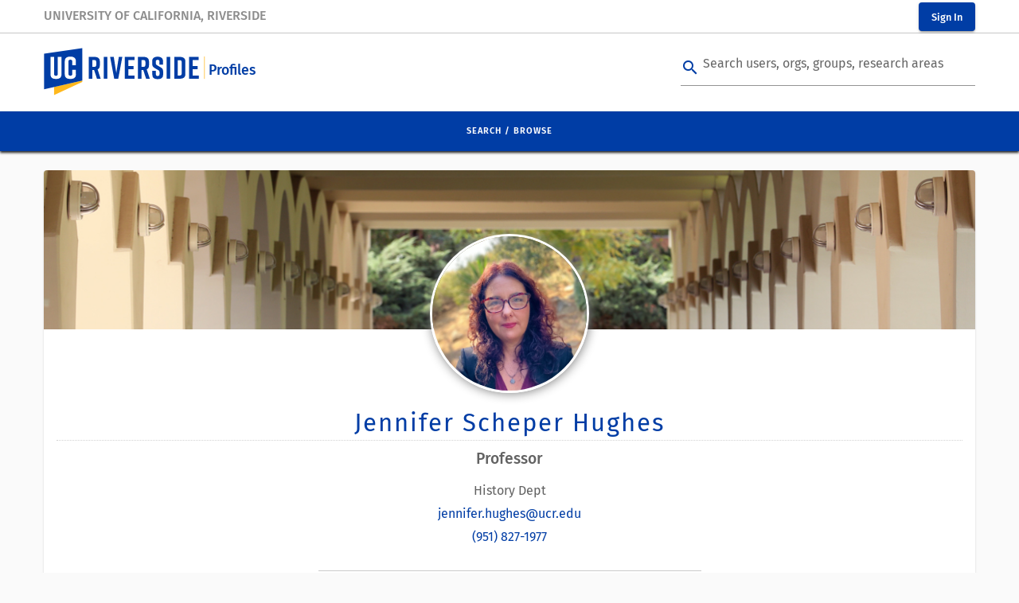

--- FILE ---
content_type: application/javascript;charset=utf-8
request_url: https://profiles.ucr.edu/app/scripts.caafd3864c3cdb3b.js
body_size: 397141
content:
!function(n,Wt){"use strict";"object"==typeof module&&"object"==typeof module.exports?module.exports=n.document?Wt(n,!0):function(ie){if(!ie.document)throw new Error("jQuery requires a window with a document");return Wt(ie)}:Wt(n)}(typeof window<"u"?window:this,function(n,Wt){"use strict";var ie=[],Pi=Object.getPrototypeOf,Lt=ie.slice,_i=ie.flat?function(o){return ie.flat.call(o)}:function(o){return ie.concat.apply([],o)},Se=ie.push,li=ie.indexOf,Oe={},Pt=Oe.toString,Ne=Oe.hasOwnProperty,ui=Ne.toString,He=ui.call(Object),ct={},J=function(o){return"function"==typeof o&&"number"!=typeof o.nodeType&&"function"!=typeof o.item},Ct=function(o){return null!=o&&o===o.window},it=n.document,Le={type:!0,src:!0,nonce:!0,noModule:!0};function we(o,l,f){var d,m,v=(f=f||it).createElement("script");if(v.text=o,l)for(d in Le)(m=l[d]||l.getAttribute&&l.getAttribute(d))&&v.setAttribute(d,m);f.head.appendChild(v).parentNode.removeChild(v)}function ze(o){return null==o?o+"":"object"==typeof o||"function"==typeof o?Oe[Pt.call(o)]||"object":typeof o}var c=function(o,l){return new c.fn.init(o,l)};function ne(o){var l=!!o&&"length"in o&&o.length,f=ze(o);return!J(o)&&!Ct(o)&&("array"===f||0===l||"number"==typeof l&&0<l&&l-1 in o)}c.fn=c.prototype={jquery:"3.6.3",constructor:c,length:0,toArray:function(){return Lt.call(this)},get:function(o){return null==o?Lt.call(this):o<0?this[o+this.length]:this[o]},pushStack:function(o){var l=c.merge(this.constructor(),o);return l.prevObject=this,l},each:function(o){return c.each(this,o)},map:function(o){return this.pushStack(c.map(this,function(l,f){return o.call(l,f,l)}))},slice:function(){return this.pushStack(Lt.apply(this,arguments))},first:function(){return this.eq(0)},last:function(){return this.eq(-1)},even:function(){return this.pushStack(c.grep(this,function(o,l){return(l+1)%2}))},odd:function(){return this.pushStack(c.grep(this,function(o,l){return l%2}))},eq:function(o){var l=this.length,f=+o+(o<0?l:0);return this.pushStack(0<=f&&f<l?[this[f]]:[])},end:function(){return this.prevObject||this.constructor()},push:Se,sort:ie.sort,splice:ie.splice},c.extend=c.fn.extend=function(){var o,l,f,d,m,v,_=arguments[0]||{},T=1,C=arguments.length,I=!1;for("boolean"==typeof _&&(I=_,_=arguments[T]||{},T++),"object"==typeof _||J(_)||(_={}),T===C&&(_=this,T--);T<C;T++)if(null!=(o=arguments[T]))for(l in o)d=o[l],"__proto__"!==l&&_!==d&&(I&&d&&(c.isPlainObject(d)||(m=Array.isArray(d)))?(f=_[l],v=m&&!Array.isArray(f)?[]:m||c.isPlainObject(f)?f:{},m=!1,_[l]=c.extend(I,v,d)):void 0!==d&&(_[l]=d));return _},c.extend({expando:"jQuery"+("3.6.3"+Math.random()).replace(/\D/g,""),isReady:!0,error:function(o){throw new Error(o)},noop:function(){},isPlainObject:function(o){var l,f;return!(!o||"[object Object]"!==Pt.call(o)||(l=Pi(o))&&("function"!=typeof(f=Ne.call(l,"constructor")&&l.constructor)||ui.call(f)!==He))},isEmptyObject:function(o){var l;for(l in o)return!1;return!0},globalEval:function(o,l,f){we(o,{nonce:l&&l.nonce},f)},each:function(o,l){var f,d=0;if(ne(o))for(f=o.length;d<f&&!1!==l.call(o[d],d,o[d]);d++);else for(d in o)if(!1===l.call(o[d],d,o[d]))break;return o},makeArray:function(o,l){var f=l||[];return null!=o&&(ne(Object(o))?c.merge(f,"string"==typeof o?[o]:o):Se.call(f,o)),f},inArray:function(o,l,f){return null==l?-1:li.call(l,o,f)},merge:function(o,l){for(var f=+l.length,d=0,m=o.length;d<f;d++)o[m++]=l[d];return o.length=m,o},grep:function(o,l,f){for(var d=[],m=0,v=o.length,_=!f;m<v;m++)!l(o[m],m)!==_&&d.push(o[m]);return d},map:function(o,l,f){var d,m,v=0,_=[];if(ne(o))for(d=o.length;v<d;v++)null!=(m=l(o[v],v,f))&&_.push(m);else for(v in o)null!=(m=l(o[v],v,f))&&_.push(m);return _i(_)},guid:1,support:ct}),"function"==typeof Symbol&&(c.fn[Symbol.iterator]=ie[Symbol.iterator]),c.each("Boolean Number String Function Array Date RegExp Object Error Symbol".split(" "),function(o,l){Oe["[object "+l+"]"]=l.toLowerCase()});var Rt=function(o){var l,f,d,m,v,_,T,C,I,E,W,A,O,Q,nt,$,Vt,me,ii,At="sizzle"+1*new Date,dt=o.document,Ke=0,Dt=0,Ut=rn(),tn=rn(),nn=rn(),ni=rn(),Ki=function(y,x){return y===x&&(W=!0),0},Qi={}.hasOwnProperty,Xe=[],Ji=Xe.pop,vi=Xe.push,Kt=Xe.push,si=Xe.slice,oi=function(y,x){for(var S=0,L=y.length;S<L;S++)if(y[S]===x)return S;return-1},Ei="checked|selected|async|autofocus|autoplay|controls|defer|disabled|hidden|ismap|loop|multiple|open|readonly|required|scoped",mt="[\\x20\\t\\r\\n\\f]",St="(?:\\\\[\\da-fA-F]{1,6}"+mt+"?|\\\\[^\\r\\n\\f]|[\\w-]|[^\0-\\x7f])+",ge="\\["+mt+"*("+St+")(?:"+mt+"*([*^$|!~]?=)"+mt+"*(?:'((?:\\\\.|[^\\\\'])*)'|\"((?:\\\\.|[^\\\\\"])*)\"|("+St+"))|)"+mt+"*\\]",ri=":("+St+")(?:\\((('((?:\\\\.|[^\\\\'])*)'|\"((?:\\\\.|[^\\\\\"])*)\")|((?:\\\\.|[^\\\\()[\\]]|"+ge+")*)|.*)\\)|)",le=new RegExp(mt+"+","g"),ai=new RegExp("^"+mt+"+|((?:^|[^\\\\])(?:\\\\.)*)"+mt+"+$","g"),Zi=new RegExp("^"+mt+"*,"+mt+"*"),sn=new RegExp("^"+mt+"*([>+~]|"+mt+")"+mt+"*"),Rn=new RegExp(mt+"|>"),Bn=new RegExp(ri),Fn=new RegExp("^"+St+"$"),on={ID:new RegExp("^#("+St+")"),CLASS:new RegExp("^\\.("+St+")"),TAG:new RegExp("^("+St+"|[*])"),ATTR:new RegExp("^"+ge),PSEUDO:new RegExp("^"+ri),CHILD:new RegExp("^:(only|first|last|nth|nth-last)-(child|of-type)(?:\\("+mt+"*(even|odd|(([+-]|)(\\d*)n|)"+mt+"*(?:([+-]|)"+mt+"*(\\d+)|))"+mt+"*\\)|)","i"),bool:new RegExp("^(?:"+Ei+")$","i"),needsContext:new RegExp("^"+mt+"*[>+~]|:(even|odd|eq|gt|lt|nth|first|last)(?:\\("+mt+"*((?:-\\d)?\\d*)"+mt+"*\\)|)(?=[^-]|$)","i")},jn=/HTML$/i,qn=/^(?:input|select|textarea|button)$/i,Yn=/^h\d$/i,en=/^[^{]+\{\s*\[native \w/,Vn=/^(?:#([\w-]+)|(\w+)|\.([\w-]+))$/,mn=/[+~]/,Bi=new RegExp("\\\\[\\da-fA-F]{1,6}"+mt+"?|\\\\([^\\r\\n\\f])","g"),Fi=function(y,x){var S="0x"+y.slice(1)-65536;return x||(S<0?String.fromCharCode(S+65536):String.fromCharCode(S>>10|55296,1023&S|56320))},Sn=/([\0-\x1f\x7f]|^-?\d)|^-$|[^\0-\x1f\x7f-\uFFFF\w-]/g,In=function(y,x){return x?"\0"===y?"\ufffd":y.slice(0,-1)+"\\"+y.charCodeAt(y.length-1).toString(16)+" ":"\\"+y},Pn=function(){A()},Un=ln(function(y){return!0===y.disabled&&"fieldset"===y.nodeName.toLowerCase()},{dir:"parentNode",next:"legend"});try{Kt.apply(Xe=si.call(dt.childNodes),dt.childNodes)}catch{Kt={apply:Xe.length?function(x,S){vi.apply(x,si.call(S))}:function(x,S){for(var L=x.length,P=0;x[L++]=S[P++];);x.length=L-1}}}function Ot(y,x,S,L){var P,B,j,Y,G,ht,at,ut=x&&x.ownerDocument,Tt=x?x.nodeType:9;if(S=S||[],"string"!=typeof y||!y||1!==Tt&&9!==Tt&&11!==Tt)return S;if(!L&&(A(x),x=x||O,nt)){if(11!==Tt&&(G=Vn.exec(y)))if(P=G[1]){if(9===Tt){if(!(j=x.getElementById(P)))return S;if(j.id===P)return S.push(j),S}else if(ut&&(j=ut.getElementById(P))&&ii(x,j)&&j.id===P)return S.push(j),S}else{if(G[2])return Kt.apply(S,x.getElementsByTagName(y)),S;if((P=G[3])&&f.getElementsByClassName&&x.getElementsByClassName)return Kt.apply(S,x.getElementsByClassName(P)),S}if(f.qsa&&!ni[y+" "]&&(!$||!$.test(y))&&(1!==Tt||"object"!==x.nodeName.toLowerCase())){if(at=y,ut=x,1===Tt&&(Rn.test(y)||sn.test(y))){for((ut=mn.test(y)&&vn(x.parentNode)||x)===x&&f.scope||((Y=x.getAttribute("id"))?Y=Y.replace(Sn,In):x.setAttribute("id",Y=At)),B=(ht=_(y)).length;B--;)ht[B]=(Y?"#"+Y:":scope")+" "+an(ht[B]);at=ht.join(",")}try{if(f.cssSupportsSelector&&!CSS.supports("selector(:is("+at+"))"))throw new Error;return Kt.apply(S,ut.querySelectorAll(at)),S}catch{ni(y,!0)}finally{Y===At&&x.removeAttribute("id")}}}return C(y.replace(ai,"$1"),x,S,L)}function rn(){var y=[];return function x(S,L){return y.push(S+" ")>d.cacheLength&&delete x[y.shift()],x[S+" "]=L}}function Si(y){return y[At]=!0,y}function bi(y){var x=O.createElement("fieldset");try{return!!y(x)}catch{return!1}finally{x.parentNode&&x.parentNode.removeChild(x),x=null}}function gn(y,x){for(var S=y.split("|"),L=S.length;L--;)d.attrHandle[S[L]]=x}function Mn(y,x){var S=x&&y,L=S&&1===y.nodeType&&1===x.nodeType&&y.sourceIndex-x.sourceIndex;if(L)return L;if(S)for(;S=S.nextSibling;)if(S===x)return-1;return y?1:-1}function Kn(y){return function(x){return"input"===x.nodeName.toLowerCase()&&x.type===y}}function Xn(y){return function(x){var S=x.nodeName.toLowerCase();return("input"===S||"button"===S)&&x.type===y}}function An(y){return function(x){return"form"in x?x.parentNode&&!1===x.disabled?"label"in x?"label"in x.parentNode?x.parentNode.disabled===y:x.disabled===y:x.isDisabled===y||x.isDisabled!==!y&&Un(x)===y:x.disabled===y:"label"in x&&x.disabled===y}}function Xi(y){return Si(function(x){return x=+x,Si(function(S,L){for(var P,B=y([],S.length,x),j=B.length;j--;)S[P=B[j]]&&(S[P]=!(L[P]=S[P]))})})}function vn(y){return y&&typeof y.getElementsByTagName<"u"&&y}for(l in f=Ot.support={},v=Ot.isXML=function(y){var S=y&&(y.ownerDocument||y).documentElement;return!jn.test(y&&y.namespaceURI||S&&S.nodeName||"HTML")},A=Ot.setDocument=function(y){var x,S,L=y?y.ownerDocument||y:dt;return L!=O&&9===L.nodeType&&L.documentElement&&(Q=(O=L).documentElement,nt=!v(O),dt!=O&&(S=O.defaultView)&&S.top!==S&&(S.addEventListener?S.addEventListener("unload",Pn,!1):S.attachEvent&&S.attachEvent("onunload",Pn)),f.scope=bi(function(P){return Q.appendChild(P).appendChild(O.createElement("div")),typeof P.querySelectorAll<"u"&&!P.querySelectorAll(":scope fieldset div").length}),f.cssSupportsSelector=bi(function(){return CSS.supports("selector(*)")&&O.querySelectorAll(":is(:jqfake)")&&!CSS.supports("selector(:is(*,:jqfake))")}),f.attributes=bi(function(P){return P.className="i",!P.getAttribute("className")}),f.getElementsByTagName=bi(function(P){return P.appendChild(O.createComment("")),!P.getElementsByTagName("*").length}),f.getElementsByClassName=en.test(O.getElementsByClassName),f.getById=bi(function(P){return Q.appendChild(P).id=At,!O.getElementsByName||!O.getElementsByName(At).length}),f.getById?(d.filter.ID=function(P){var B=P.replace(Bi,Fi);return function(j){return j.getAttribute("id")===B}},d.find.ID=function(P,B){if(typeof B.getElementById<"u"&&nt){var j=B.getElementById(P);return j?[j]:[]}}):(d.filter.ID=function(P){var B=P.replace(Bi,Fi);return function(j){var Y=typeof j.getAttributeNode<"u"&&j.getAttributeNode("id");return Y&&Y.value===B}},d.find.ID=function(P,B){if(typeof B.getElementById<"u"&&nt){var j,Y,G,ht=B.getElementById(P);if(ht){if((j=ht.getAttributeNode("id"))&&j.value===P)return[ht];for(G=B.getElementsByName(P),Y=0;ht=G[Y++];)if((j=ht.getAttributeNode("id"))&&j.value===P)return[ht]}return[]}}),d.find.TAG=f.getElementsByTagName?function(P,B){return typeof B.getElementsByTagName<"u"?B.getElementsByTagName(P):f.qsa?B.querySelectorAll(P):void 0}:function(P,B){var j,Y=[],G=0,ht=B.getElementsByTagName(P);if("*"===P){for(;j=ht[G++];)1===j.nodeType&&Y.push(j);return Y}return ht},d.find.CLASS=f.getElementsByClassName&&function(P,B){if(typeof B.getElementsByClassName<"u"&&nt)return B.getElementsByClassName(P)},Vt=[],$=[],(f.qsa=en.test(O.querySelectorAll))&&(bi(function(P){var B;Q.appendChild(P).innerHTML="<a id='"+At+"'></a><select id='"+At+"-\r\\' msallowcapture=''><option selected=''></option></select>",P.querySelectorAll("[msallowcapture^='']").length&&$.push("[*^$]="+mt+"*(?:''|\"\")"),P.querySelectorAll("[selected]").length||$.push("\\["+mt+"*(?:value|"+Ei+")"),P.querySelectorAll("[id~="+At+"-]").length||$.push("~="),(B=O.createElement("input")).setAttribute("name",""),P.appendChild(B),P.querySelectorAll("[name='']").length||$.push("\\["+mt+"*name"+mt+"*="+mt+"*(?:''|\"\")"),P.querySelectorAll(":checked").length||$.push(":checked"),P.querySelectorAll("a#"+At+"+*").length||$.push(".#.+[+~]"),P.querySelectorAll("\\\f"),$.push("[\\r\\n\\f]")}),bi(function(P){P.innerHTML="<a href='' disabled='disabled'></a><select disabled='disabled'><option/></select>";var B=O.createElement("input");B.setAttribute("type","hidden"),P.appendChild(B).setAttribute("name","D"),P.querySelectorAll("[name=d]").length&&$.push("name"+mt+"*[*^$|!~]?="),2!==P.querySelectorAll(":enabled").length&&$.push(":enabled",":disabled"),Q.appendChild(P).disabled=!0,2!==P.querySelectorAll(":disabled").length&&$.push(":enabled",":disabled"),P.querySelectorAll("*,:x"),$.push(",.*:")})),(f.matchesSelector=en.test(me=Q.matches||Q.webkitMatchesSelector||Q.mozMatchesSelector||Q.oMatchesSelector||Q.msMatchesSelector))&&bi(function(P){f.disconnectedMatch=me.call(P,"*"),me.call(P,"[s!='']:x"),Vt.push("!=",ri)}),f.cssSupportsSelector||$.push(":has"),$=$.length&&new RegExp($.join("|")),Vt=Vt.length&&new RegExp(Vt.join("|")),x=en.test(Q.compareDocumentPosition),ii=x||en.test(Q.contains)?function(P,B){var j=9===P.nodeType&&P.documentElement||P,Y=B&&B.parentNode;return P===Y||!(!Y||1!==Y.nodeType||!(j.contains?j.contains(Y):P.compareDocumentPosition&&16&P.compareDocumentPosition(Y)))}:function(P,B){if(B)for(;B=B.parentNode;)if(B===P)return!0;return!1},Ki=x?function(P,B){if(P===B)return W=!0,0;var j=!P.compareDocumentPosition-!B.compareDocumentPosition;return j||(1&(j=(P.ownerDocument||P)==(B.ownerDocument||B)?P.compareDocumentPosition(B):1)||!f.sortDetached&&B.compareDocumentPosition(P)===j?P==O||P.ownerDocument==dt&&ii(dt,P)?-1:B==O||B.ownerDocument==dt&&ii(dt,B)?1:E?oi(E,P)-oi(E,B):0:4&j?-1:1)}:function(P,B){if(P===B)return W=!0,0;var j,Y=0,G=P.parentNode,ht=B.parentNode,at=[P],ut=[B];if(!G||!ht)return P==O?-1:B==O?1:G?-1:ht?1:E?oi(E,P)-oi(E,B):0;if(G===ht)return Mn(P,B);for(j=P;j=j.parentNode;)at.unshift(j);for(j=B;j=j.parentNode;)ut.unshift(j);for(;at[Y]===ut[Y];)Y++;return Y?Mn(at[Y],ut[Y]):at[Y]==dt?-1:ut[Y]==dt?1:0}),O},Ot.matches=function(y,x){return Ot(y,null,null,x)},Ot.matchesSelector=function(y,x){if(A(y),f.matchesSelector&&nt&&!ni[x+" "]&&(!Vt||!Vt.test(x))&&(!$||!$.test(x)))try{var S=me.call(y,x);if(S||f.disconnectedMatch||y.document&&11!==y.document.nodeType)return S}catch{ni(x,!0)}return 0<Ot(x,O,null,[y]).length},Ot.contains=function(y,x){return(y.ownerDocument||y)!=O&&A(y),ii(y,x)},Ot.attr=function(y,x){(y.ownerDocument||y)!=O&&A(y);var S=d.attrHandle[x.toLowerCase()],L=S&&Qi.call(d.attrHandle,x.toLowerCase())?S(y,x,!nt):void 0;return void 0!==L?L:f.attributes||!nt?y.getAttribute(x):(L=y.getAttributeNode(x))&&L.specified?L.value:null},Ot.escape=function(y){return(y+"").replace(Sn,In)},Ot.error=function(y){throw new Error("Syntax error, unrecognized expression: "+y)},Ot.uniqueSort=function(y){var x,S=[],L=0,P=0;if(W=!f.detectDuplicates,E=!f.sortStable&&y.slice(0),y.sort(Ki),W){for(;x=y[P++];)x===y[P]&&(L=S.push(P));for(;L--;)y.splice(S[L],1)}return E=null,y},m=Ot.getText=function(y){var x,S="",L=0,P=y.nodeType;if(P){if(1===P||9===P||11===P){if("string"==typeof y.textContent)return y.textContent;for(y=y.firstChild;y;y=y.nextSibling)S+=m(y)}else if(3===P||4===P)return y.nodeValue}else for(;x=y[L++];)S+=m(x);return S},(d=Ot.selectors={cacheLength:50,createPseudo:Si,match:on,attrHandle:{},find:{},relative:{">":{dir:"parentNode",first:!0}," ":{dir:"parentNode"},"+":{dir:"previousSibling",first:!0},"~":{dir:"previousSibling"}},preFilter:{ATTR:function(y){return y[1]=y[1].replace(Bi,Fi),y[3]=(y[3]||y[4]||y[5]||"").replace(Bi,Fi),"~="===y[2]&&(y[3]=" "+y[3]+" "),y.slice(0,4)},CHILD:function(y){return y[1]=y[1].toLowerCase(),"nth"===y[1].slice(0,3)?(y[3]||Ot.error(y[0]),y[4]=+(y[4]?y[5]+(y[6]||1):2*("even"===y[3]||"odd"===y[3])),y[5]=+(y[7]+y[8]||"odd"===y[3])):y[3]&&Ot.error(y[0]),y},PSEUDO:function(y){var x,S=!y[6]&&y[2];return on.CHILD.test(y[0])?null:(y[3]?y[2]=y[4]||y[5]||"":S&&Bn.test(S)&&(x=_(S,!0))&&(x=S.indexOf(")",S.length-x)-S.length)&&(y[0]=y[0].slice(0,x),y[2]=S.slice(0,x)),y.slice(0,3))}},filter:{TAG:function(y){var x=y.replace(Bi,Fi).toLowerCase();return"*"===y?function(){return!0}:function(S){return S.nodeName&&S.nodeName.toLowerCase()===x}},CLASS:function(y){var x=Ut[y+" "];return x||(x=new RegExp("(^|"+mt+")"+y+"("+mt+"|$)"))&&Ut(y,function(S){return x.test("string"==typeof S.className&&S.className||typeof S.getAttribute<"u"&&S.getAttribute("class")||"")})},ATTR:function(y,x,S){return function(L){var P=Ot.attr(L,y);return null==P?"!="===x:!x||(P+="","="===x?P===S:"!="===x?P!==S:"^="===x?S&&0===P.indexOf(S):"*="===x?S&&-1<P.indexOf(S):"$="===x?S&&P.slice(-S.length)===S:"~="===x?-1<(" "+P.replace(le," ")+" ").indexOf(S):"|="===x&&(P===S||P.slice(0,S.length+1)===S+"-"))}},CHILD:function(y,x,S,L,P){var B="nth"!==y.slice(0,3),j="last"!==y.slice(-4),Y="of-type"===x;return 1===L&&0===P?function(G){return!!G.parentNode}:function(G,ht,at){var ut,Tt,ee,vt,ve,ye,Ee=B!==j?"nextSibling":"previousSibling",Nt=G.parentNode,Oi=Y&&G.nodeName.toLowerCase(),De=!at&&!Y,ue=!1;if(Nt){if(B){for(;Ee;){for(vt=G;vt=vt[Ee];)if(Y?vt.nodeName.toLowerCase()===Oi:1===vt.nodeType)return!1;ye=Ee="only"===y&&!ye&&"nextSibling"}return!0}if(ye=[j?Nt.firstChild:Nt.lastChild],j&&De){for(ue=(ve=(ut=(Tt=(ee=(vt=Nt)[At]||(vt[At]={}))[vt.uniqueID]||(ee[vt.uniqueID]={}))[y]||[])[0]===Ke&&ut[1])&&ut[2],vt=ve&&Nt.childNodes[ve];vt=++ve&&vt&&vt[Ee]||(ue=ve=0)||ye.pop();)if(1===vt.nodeType&&++ue&&vt===G){Tt[y]=[Ke,ve,ue];break}}else if(De&&(ue=ve=(ut=(Tt=(ee=(vt=G)[At]||(vt[At]={}))[vt.uniqueID]||(ee[vt.uniqueID]={}))[y]||[])[0]===Ke&&ut[1]),!1===ue)for(;(vt=++ve&&vt&&vt[Ee]||(ue=ve=0)||ye.pop())&&((Y?vt.nodeName.toLowerCase()!==Oi:1!==vt.nodeType)||!++ue||(De&&((Tt=(ee=vt[At]||(vt[At]={}))[vt.uniqueID]||(ee[vt.uniqueID]={}))[y]=[Ke,ue]),vt!==G)););return(ue-=P)===L||ue%L==0&&0<=ue/L}}},PSEUDO:function(y,x){var S,L=d.pseudos[y]||d.setFilters[y.toLowerCase()]||Ot.error("unsupported pseudo: "+y);return L[At]?L(x):1<L.length?(S=[y,y,"",x],d.setFilters.hasOwnProperty(y.toLowerCase())?Si(function(P,B){for(var j,Y=L(P,x),G=Y.length;G--;)P[j=oi(P,Y[G])]=!(B[j]=Y[G])}):function(P){return L(P,0,S)}):L}},pseudos:{not:Si(function(y){var x=[],S=[],L=T(y.replace(ai,"$1"));return L[At]?Si(function(P,B,j,Y){for(var G,ht=L(P,null,Y,[]),at=P.length;at--;)(G=ht[at])&&(P[at]=!(B[at]=G))}):function(P,B,j){return x[0]=P,L(x,null,j,S),x[0]=null,!S.pop()}}),has:Si(function(y){return function(x){return 0<Ot(y,x).length}}),contains:Si(function(y){return y=y.replace(Bi,Fi),function(x){return-1<(x.textContent||m(x)).indexOf(y)}}),lang:Si(function(y){return Fn.test(y||"")||Ot.error("unsupported lang: "+y),y=y.replace(Bi,Fi).toLowerCase(),function(x){var S;do{if(S=nt?x.lang:x.getAttribute("xml:lang")||x.getAttribute("lang"))return(S=S.toLowerCase())===y||0===S.indexOf(y+"-")}while((x=x.parentNode)&&1===x.nodeType);return!1}}),target:function(y){var x=o.location&&o.location.hash;return x&&x.slice(1)===y.id},root:function(y){return y===Q},focus:function(y){return y===O.activeElement&&(!O.hasFocus||O.hasFocus())&&!!(y.type||y.href||~y.tabIndex)},enabled:An(!1),disabled:An(!0),checked:function(y){var x=y.nodeName.toLowerCase();return"input"===x&&!!y.checked||"option"===x&&!!y.selected},selected:function(y){return!0===y.selected},empty:function(y){for(y=y.firstChild;y;y=y.nextSibling)if(y.nodeType<6)return!1;return!0},parent:function(y){return!d.pseudos.empty(y)},header:function(y){return Yn.test(y.nodeName)},input:function(y){return qn.test(y.nodeName)},button:function(y){var x=y.nodeName.toLowerCase();return"input"===x&&"button"===y.type||"button"===x},text:function(y){var x;return"input"===y.nodeName.toLowerCase()&&"text"===y.type&&(null==(x=y.getAttribute("type"))||"text"===x.toLowerCase())},first:Xi(function(){return[0]}),last:Xi(function(y,x){return[x-1]}),eq:Xi(function(y,x,S){return[S<0?S+x:S]}),even:Xi(function(y,x){for(var S=0;S<x;S+=2)y.push(S);return y}),odd:Xi(function(y,x){for(var S=1;S<x;S+=2)y.push(S);return y}),lt:Xi(function(y,x,S){for(var L=S<0?S+x:x<S?x:S;0<=--L;)y.push(L);return y}),gt:Xi(function(y,x,S){for(var L=S<0?S+x:S;++L<x;)y.push(L);return y})}}).pseudos.nth=d.pseudos.eq,{radio:!0,checkbox:!0,file:!0,password:!0,image:!0})d.pseudos[l]=Kn(l);for(l in{submit:!0,reset:!0})d.pseudos[l]=Xn(l);function En(){}function an(y){for(var x=0,S=y.length,L="";x<S;x++)L+=y[x].value;return L}function ln(y,x,S){var L=x.dir,P=x.next,B=P||L,j=S&&"parentNode"===B,Y=Dt++;return x.first?function(G,ht,at){for(;G=G[L];)if(1===G.nodeType||j)return y(G,ht,at);return!1}:function(G,ht,at){var ut,Tt,ee,vt=[Ke,Y];if(at){for(;G=G[L];)if((1===G.nodeType||j)&&y(G,ht,at))return!0}else for(;G=G[L];)if(1===G.nodeType||j)if(Tt=(ee=G[At]||(G[At]={}))[G.uniqueID]||(ee[G.uniqueID]={}),P&&P===G.nodeName.toLowerCase())G=G[L]||G;else{if((ut=Tt[B])&&ut[0]===Ke&&ut[1]===Y)return vt[2]=ut[2];if((Tt[B]=vt)[2]=y(G,ht,at))return!0}return!1}}function bn(y){return 1<y.length?function(x,S,L){for(var P=y.length;P--;)if(!y[P](x,S,L))return!1;return!0}:y[0]}function un(y,x,S,L,P){for(var B,j=[],Y=0,G=y.length,ht=null!=x;Y<G;Y++)(B=y[Y])&&(S&&!S(B,L,P)||(j.push(B),ht&&x.push(Y)));return j}function _n(y,x,S,L,P,B){return L&&!L[At]&&(L=_n(L)),P&&!P[At]&&(P=_n(P,B)),Si(function(j,Y,G,ht){var at,ut,Tt,ee=[],vt=[],ve=Y.length,ye=j||function(Oi,De,ue){for(var Ii=0,cn=De.length;Ii<cn;Ii++)Ot(Oi,De[Ii],ue);return ue}(x||"*",G.nodeType?[G]:G,[]),Ee=!y||!j&&x?ye:un(ye,ee,y,G,ht),Nt=S?P||(j?y:ve||L)?[]:Y:Ee;if(S&&S(Ee,Nt,G,ht),L)for(at=un(Nt,vt),L(at,[],G,ht),ut=at.length;ut--;)(Tt=at[ut])&&(Nt[vt[ut]]=!(Ee[vt[ut]]=Tt));if(j){if(P||y){if(P){for(at=[],ut=Nt.length;ut--;)(Tt=Nt[ut])&&at.push(Ee[ut]=Tt);P(null,Nt=[],at,ht)}for(ut=Nt.length;ut--;)(Tt=Nt[ut])&&-1<(at=P?oi(j,Tt):ee[ut])&&(j[at]=!(Y[at]=Tt))}}else Nt=un(Nt===Y?Nt.splice(ve,Nt.length):Nt),P?P(null,Y,Nt,ht):Kt.apply(Y,Nt)})}function yn(y){for(var x,S,L,P=y.length,B=d.relative[y[0].type],j=B||d.relative[" "],Y=B?1:0,G=ln(function(ut){return ut===x},j,!0),ht=ln(function(ut){return-1<oi(x,ut)},j,!0),at=[function(ut,Tt,ee){var vt=!B&&(ee||Tt!==I)||((x=Tt).nodeType?G(ut,Tt,ee):ht(ut,Tt,ee));return x=null,vt}];Y<P;Y++)if(S=d.relative[y[Y].type])at=[ln(bn(at),S)];else{if((S=d.filter[y[Y].type].apply(null,y[Y].matches))[At]){for(L=++Y;L<P&&!d.relative[y[L].type];L++);return _n(1<Y&&bn(at),1<Y&&an(y.slice(0,Y-1).concat({value:" "===y[Y-2].type?"*":""})).replace(ai,"$1"),S,Y<L&&yn(y.slice(Y,L)),L<P&&yn(y=y.slice(L)),L<P&&an(y))}at.push(S)}return bn(at)}return En.prototype=d.filters=d.pseudos,d.setFilters=new En,_=Ot.tokenize=function(y,x){var S,L,P,B,j,Y,G,ht=tn[y+" "];if(ht)return x?0:ht.slice(0);for(j=y,Y=[],G=d.preFilter;j;){for(B in S&&!(L=Zi.exec(j))||(L&&(j=j.slice(L[0].length)||j),Y.push(P=[])),S=!1,(L=sn.exec(j))&&(S=L.shift(),P.push({value:S,type:L[0].replace(ai," ")}),j=j.slice(S.length)),d.filter)!(L=on[B].exec(j))||G[B]&&!(L=G[B](L))||(S=L.shift(),P.push({value:S,type:B,matches:L}),j=j.slice(S.length));if(!S)break}return x?j.length:j?Ot.error(y):tn(y,Y).slice(0)},T=Ot.compile=function(y,x){var S,L,P,B,j,Y,G=[],ht=[],at=nn[y+" "];if(!at){for(x||(x=_(y)),S=x.length;S--;)(at=yn(x[S]))[At]?G.push(at):ht.push(at);(at=nn(y,(L=ht,B=0<(P=G).length,j=0<L.length,Y=function(ut,Tt,ee,vt,ve){var ye,Ee,Nt,Oi=0,De="0",ue=ut&&[],Ii=[],cn=I,On=ut||j&&d.find.TAG("*",ve),Nn=Ke+=null==cn?1:Math.random()||.1,Gn=On.length;for(ve&&(I=Tt==O||Tt||ve);De!==Gn&&null!=(ye=On[De]);De++){if(j&&ye){for(Ee=0,Tt||ye.ownerDocument==O||(A(ye),ee=!nt);Nt=L[Ee++];)if(Nt(ye,Tt||O,ee)){vt.push(ye);break}ve&&(Ke=Nn)}B&&((ye=!Nt&&ye)&&Oi--,ut&&ue.push(ye))}if(Oi+=De,B&&De!==Oi){for(Ee=0;Nt=P[Ee++];)Nt(ue,Ii,Tt,ee);if(ut){if(0<Oi)for(;De--;)ue[De]||Ii[De]||(Ii[De]=Ji.call(vt));Ii=un(Ii)}Kt.apply(vt,Ii),ve&&!ut&&0<Ii.length&&1<Oi+P.length&&Ot.uniqueSort(vt)}return ve&&(Ke=Nn,I=cn),ue},B?Si(Y):Y))).selector=y}return at},C=Ot.select=function(y,x,S,L){var P,B,j,Y,G,ht="function"==typeof y&&y,at=!L&&_(y=ht.selector||y);if(S=S||[],1===at.length){if(2<(B=at[0]=at[0].slice(0)).length&&"ID"===(j=B[0]).type&&9===x.nodeType&&nt&&d.relative[B[1].type]){if(!(x=(d.find.ID(j.matches[0].replace(Bi,Fi),x)||[])[0]))return S;ht&&(x=x.parentNode),y=y.slice(B.shift().value.length)}for(P=on.needsContext.test(y)?0:B.length;P--&&!d.relative[Y=(j=B[P]).type];)if((G=d.find[Y])&&(L=G(j.matches[0].replace(Bi,Fi),mn.test(B[0].type)&&vn(x.parentNode)||x))){if(B.splice(P,1),!(y=L.length&&an(B)))return Kt.apply(S,L),S;break}}return(ht||T(y,at))(L,x,!nt,S,!x||mn.test(y)&&vn(x.parentNode)||x),S},f.sortStable=At.split("").sort(Ki).join("")===At,f.detectDuplicates=!!W,A(),f.sortDetached=bi(function(y){return 1&y.compareDocumentPosition(O.createElement("fieldset"))}),bi(function(y){return y.innerHTML="<a href='#'></a>","#"===y.firstChild.getAttribute("href")})||gn("type|href|height|width",function(y,x,S){if(!S)return y.getAttribute(x,"type"===x.toLowerCase()?1:2)}),f.attributes&&bi(function(y){return y.innerHTML="<input/>",y.firstChild.setAttribute("value",""),""===y.firstChild.getAttribute("value")})||gn("value",function(y,x,S){if(!S&&"input"===y.nodeName.toLowerCase())return y.defaultValue}),bi(function(y){return null==y.getAttribute("disabled")})||gn(Ei,function(y,x,S){var L;if(!S)return!0===y[x]?x.toLowerCase():(L=y.getAttributeNode(x))&&L.specified?L.value:null}),Ot}(n);c.find=Rt,c.expr=Rt.selectors,c.expr[":"]=c.expr.pseudos,c.uniqueSort=c.unique=Rt.uniqueSort,c.text=Rt.getText,c.isXMLDoc=Rt.isXML,c.contains=Rt.contains,c.escapeSelector=Rt.escape;var ce=function(o,l,f){for(var d=[],m=void 0!==f;(o=o[l])&&9!==o.nodeType;)if(1===o.nodeType){if(m&&c(o).is(f))break;d.push(o)}return d},Ge=function(o,l){for(var f=[];o;o=o.nextSibling)1===o.nodeType&&o!==l&&f.push(o);return f},Qe=c.expr.match.needsContext;function lt(o,l){return o.nodeName&&o.nodeName.toLowerCase()===l.toLowerCase()}var Bt=/^<([a-z][^\/\0>:\x20\t\r\n\f]*)[\x20\t\r\n\f]*\/?>(?:<\/\1>|)$/i;function qt(o,l,f){return J(l)?c.grep(o,function(d,m){return!!l.call(d,m,d)!==f}):l.nodeType?c.grep(o,function(d){return d===l!==f}):"string"!=typeof l?c.grep(o,function(d){return-1<li.call(l,d)!==f}):c.filter(l,o,f)}c.filter=function(o,l,f){var d=l[0];return f&&(o=":not("+o+")"),1===l.length&&1===d.nodeType?c.find.matchesSelector(d,o)?[d]:[]:c.find.matches(o,c.grep(l,function(m){return 1===m.nodeType}))},c.fn.extend({find:function(o){var l,f,d=this.length,m=this;if("string"!=typeof o)return this.pushStack(c(o).filter(function(){for(l=0;l<d;l++)if(c.contains(m[l],this))return!0}));for(f=this.pushStack([]),l=0;l<d;l++)c.find(o,m[l],f);return 1<d?c.uniqueSort(f):f},filter:function(o){return this.pushStack(qt(this,o||[],!1))},not:function(o){return this.pushStack(qt(this,o||[],!0))},is:function(o){return!!qt(this,"string"==typeof o&&Qe.test(o)?c(o):o||[],!1).length}});var It,Zt=/^(?:\s*(<[\w\W]+>)[^>]*|#([\w-]+))$/;(c.fn.init=function(o,l,f){var d,m;if(!o)return this;if(f=f||It,"string"==typeof o){if(!(d="<"===o[0]&&">"===o[o.length-1]&&3<=o.length?[null,o,null]:Zt.exec(o))||!d[1]&&l)return!l||l.jquery?(l||f).find(o):this.constructor(l).find(o);if(d[1]){if(c.merge(this,c.parseHTML(d[1],(l=l instanceof c?l[0]:l)&&l.nodeType?l.ownerDocument||l:it,!0)),Bt.test(d[1])&&c.isPlainObject(l))for(d in l)J(this[d])?this[d](l[d]):this.attr(d,l[d]);return this}return(m=it.getElementById(d[2]))&&(this[0]=m,this.length=1),this}return o.nodeType?(this[0]=o,this.length=1,this):J(o)?void 0!==f.ready?f.ready(o):o(c):c.makeArray(o,this)}).prototype=c.fn,It=c(it);var Re=/^(?:parents|prev(?:Until|All))/,se={children:!0,contents:!0,next:!0,prev:!0};function he(o,l){for(;(o=o[l])&&1!==o.nodeType;);return o}c.fn.extend({has:function(o){var l=c(o,this),f=l.length;return this.filter(function(){for(var d=0;d<f;d++)if(c.contains(this,l[d]))return!0})},closest:function(o,l){var f,d=0,m=this.length,v=[],_="string"!=typeof o&&c(o);if(!Qe.test(o))for(;d<m;d++)for(f=this[d];f&&f!==l;f=f.parentNode)if(f.nodeType<11&&(_?-1<_.index(f):1===f.nodeType&&c.find.matchesSelector(f,o))){v.push(f);break}return this.pushStack(1<v.length?c.uniqueSort(v):v)},index:function(o){return o?"string"==typeof o?li.call(c(o),this[0]):li.call(this,o.jquery?o[0]:o):this[0]&&this[0].parentNode?this.first().prevAll().length:-1},add:function(o,l){return this.pushStack(c.uniqueSort(c.merge(this.get(),c(o,l))))},addBack:function(o){return this.add(null==o?this.prevObject:this.prevObject.filter(o))}}),c.each({parent:function(o){var l=o.parentNode;return l&&11!==l.nodeType?l:null},parents:function(o){return ce(o,"parentNode")},parentsUntil:function(o,l,f){return ce(o,"parentNode",f)},next:function(o){return he(o,"nextSibling")},prev:function(o){return he(o,"previousSibling")},nextAll:function(o){return ce(o,"nextSibling")},prevAll:function(o){return ce(o,"previousSibling")},nextUntil:function(o,l,f){return ce(o,"nextSibling",f)},prevUntil:function(o,l,f){return ce(o,"previousSibling",f)},siblings:function(o){return Ge((o.parentNode||{}).firstChild,o)},children:function(o){return Ge(o.firstChild)},contents:function(o){return null!=o.contentDocument&&Pi(o.contentDocument)?o.contentDocument:(lt(o,"template")&&(o=o.content||o),c.merge([],o.childNodes))}},function(o,l){c.fn[o]=function(f,d){var m=c.map(this,l,f);return"Until"!==o.slice(-5)&&(d=f),d&&"string"==typeof d&&(m=c.filter(d,m)),1<this.length&&(se[o]||c.uniqueSort(m),Re.test(o)&&m.reverse()),this.pushStack(m)}});var _t=/[^\x20\t\r\n\f]+/g;function ci(o){return o}function hi(o){throw o}function fi(o,l,f,d){var m;try{o&&J(m=o.promise)?m.call(o).done(l).fail(f):o&&J(m=o.then)?m.call(o,l,f):l.apply(void 0,[o].slice(d))}catch(v){f.apply(void 0,[v])}}c.Callbacks=function(o){var f;o="string"==typeof o?(f={},c.each(o.match(_t)||[],function(A,O){f[O]=!0}),f):c.extend({},o);var d,m,v,_,T=[],C=[],I=-1,E=function(){for(_=_||o.once,v=d=!0;C.length;I=-1)for(m=C.shift();++I<T.length;)!1===T[I].apply(m[0],m[1])&&o.stopOnFalse&&(I=T.length,m=!1);o.memory||(m=!1),d=!1,_&&(T=m?[]:"")},W={add:function(){return T&&(m&&!d&&(I=T.length-1,C.push(m)),function A(O){c.each(O,function(Q,nt){J(nt)?o.unique&&W.has(nt)||T.push(nt):nt&&nt.length&&"string"!==ze(nt)&&A(nt)})}(arguments),m&&!d&&E()),this},remove:function(){return c.each(arguments,function(A,O){for(var Q;-1<(Q=c.inArray(O,T,Q));)T.splice(Q,1),Q<=I&&I--}),this},has:function(A){return A?-1<c.inArray(A,T):0<T.length},empty:function(){return T&&(T=[]),this},disable:function(){return _=C=[],T=m="",this},disabled:function(){return!T},lock:function(){return _=C=[],m||d||(T=m=""),this},locked:function(){return!!_},fireWith:function(A,O){return _||(O=[A,(O=O||[]).slice?O.slice():O],C.push(O),d||E()),this},fire:function(){return W.fireWith(this,arguments),this},fired:function(){return!!v}};return W},c.extend({Deferred:function(o){var l=[["notify","progress",c.Callbacks("memory"),c.Callbacks("memory"),2],["resolve","done",c.Callbacks("once memory"),c.Callbacks("once memory"),0,"resolved"],["reject","fail",c.Callbacks("once memory"),c.Callbacks("once memory"),1,"rejected"]],f="pending",d={state:function(){return f},always:function(){return m.done(arguments).fail(arguments),this},catch:function(v){return d.then(null,v)},pipe:function(){var v=arguments;return c.Deferred(function(_){c.each(l,function(T,C){var I=J(v[C[4]])&&v[C[4]];m[C[1]](function(){var E=I&&I.apply(this,arguments);E&&J(E.promise)?E.promise().progress(_.notify).done(_.resolve).fail(_.reject):_[C[0]+"With"](this,I?[E]:arguments)})}),v=null}).promise()},then:function(v,_,T){var C=0;function I(E,W,A,O){return function(){var Q=this,nt=arguments,$=function(){var me,ii;if(!(E<C)){if((me=A.apply(Q,nt))===W.promise())throw new TypeError("Thenable self-resolution");J(ii=me&&("object"==typeof me||"function"==typeof me)&&me.then)?O?ii.call(me,I(C,W,ci,O),I(C,W,hi,O)):(C++,ii.call(me,I(C,W,ci,O),I(C,W,hi,O),I(C,W,ci,W.notifyWith))):(A!==ci&&(Q=void 0,nt=[me]),(O||W.resolveWith)(Q,nt))}},Vt=O?$:function(){try{$()}catch(me){c.Deferred.exceptionHook&&c.Deferred.exceptionHook(me,Vt.stackTrace),C<=E+1&&(A!==hi&&(Q=void 0,nt=[me]),W.rejectWith(Q,nt))}};E?Vt():(c.Deferred.getStackHook&&(Vt.stackTrace=c.Deferred.getStackHook()),n.setTimeout(Vt))}}return c.Deferred(function(E){l[0][3].add(I(0,E,J(T)?T:ci,E.notifyWith)),l[1][3].add(I(0,E,J(v)?v:ci)),l[2][3].add(I(0,E,J(_)?_:hi))}).promise()},promise:function(v){return null!=v?c.extend(v,d):d}},m={};return c.each(l,function(v,_){var T=_[2],C=_[5];d[_[1]]=T.add,C&&T.add(function(){f=C},l[3-v][2].disable,l[3-v][3].disable,l[0][2].lock,l[0][3].lock),T.add(_[3].fire),m[_[0]]=function(){return m[_[0]+"With"](this===m?void 0:this,arguments),this},m[_[0]+"With"]=T.fireWith}),d.promise(m),o&&o.call(m,m),m},when:function(o){var l=arguments.length,f=l,d=Array(f),m=Lt.call(arguments),v=c.Deferred(),_=function(T){return function(C){d[T]=this,m[T]=1<arguments.length?Lt.call(arguments):C,--l||v.resolveWith(d,m)}};if(l<=1&&(fi(o,v.done(_(f)).resolve,v.reject,!l),"pending"===v.state()||J(m[f]&&m[f].then)))return v.then();for(;f--;)fi(m[f],_(f),v.reject);return v.promise()}});var Ni=/^(Eval|Internal|Range|Reference|Syntax|Type|URI)Error$/;c.Deferred.exceptionHook=function(o,l){n.console&&n.console.warn&&o&&Ni.test(o.name)&&n.console.warn("jQuery.Deferred exception: "+o.message,o.stack,l)},c.readyException=function(o){n.setTimeout(function(){throw o})};var yi=c.Deferred();function di(){it.removeEventListener("DOMContentLoaded",di),n.removeEventListener("load",di),c.ready()}c.fn.ready=function(o){return yi.then(o).catch(function(l){c.readyException(l)}),this},c.extend({isReady:!1,readyWait:1,ready:function(o){(!0===o?--c.readyWait:c.isReady)||(c.isReady=!0)!==o&&0<--c.readyWait||yi.resolveWith(it,[c])}}),c.ready.then=yi.then,"complete"===it.readyState||"loading"!==it.readyState&&!it.documentElement.doScroll?n.setTimeout(c.ready):(it.addEventListener("DOMContentLoaded",di),n.addEventListener("load",di));var fe=function(o,l,f,d,m,v,_){var T=0,C=o.length,I=null==f;if("object"===ze(f))for(T in m=!0,f)fe(o,l,T,f[T],!0,v,_);else if(void 0!==d&&(m=!0,J(d)||(_=!0),I&&(_?(l.call(o,d),l=null):(I=l,l=function(E,W,A){return I.call(c(E),A)})),l))for(;T<C;T++)l(o[T],f,_?d:d.call(o[T],T,l(o[T],f)));return m?o:I?l.call(o):C?l(o[0],f):v},Be=/^-ms-/,wi=/-([a-z])/g;function pi(o,l){return l.toUpperCase()}function $t(o){return o.replace(Be,"ms-").replace(wi,pi)}var Fe=function(o){return 1===o.nodeType||9===o.nodeType||!+o.nodeType};function de(){this.expando=c.expando+de.uid++}de.uid=1,de.prototype={cache:function(o){var l=o[this.expando];return l||(l={},Fe(o)&&(o.nodeType?o[this.expando]=l:Object.defineProperty(o,this.expando,{value:l,configurable:!0}))),l},set:function(o,l,f){var d,m=this.cache(o);if("string"==typeof l)m[$t(l)]=f;else for(d in l)m[$t(d)]=l[d];return m},get:function(o,l){return void 0===l?this.cache(o):o[this.expando]&&o[this.expando][$t(l)]},access:function(o,l,f){return void 0===l||l&&"string"==typeof l&&void 0===f?this.get(o,l):(this.set(o,l,f),void 0!==f?f:l)},remove:function(o,l){var f,d=o[this.expando];if(void 0!==d){if(void 0!==l)for((f=(l=Array.isArray(l)?l.map($t):(l=$t(l))in d?[l]:l.match(_t)||[]).length);f--;)delete d[l[f]];(void 0===l||c.isEmptyObject(d))&&(o.nodeType?o[this.expando]=void 0:delete o[this.expando])}},hasData:function(o){var l=o[this.expando];return void 0!==l&&!c.isEmptyObject(l)}};var tt=new de,Xt=new de,Hi=/^(?:\{[\w\W]*\}|\[[\w\W]*\])$/,Ie=/[A-Z]/g;function Pe(o,l,f){var d,m;if(void 0===f&&1===o.nodeType)if(d="data-"+l.replace(Ie,"-$&").toLowerCase(),"string"==typeof(f=o.getAttribute(d))){try{f="true"===(m=f)||"false"!==m&&("null"===m?null:m===+m+""?+m:Hi.test(m)?JSON.parse(m):m)}catch{}Xt.set(o,l,f)}else f=void 0;return f}c.extend({hasData:function(o){return Xt.hasData(o)||tt.hasData(o)},data:function(o,l,f){return Xt.access(o,l,f)},removeData:function(o,l){Xt.remove(o,l)},_data:function(o,l,f){return tt.access(o,l,f)},_removeData:function(o,l){tt.remove(o,l)}}),c.fn.extend({data:function(o,l){var f,d,m,v=this[0],_=v&&v.attributes;if(void 0===o){if(this.length&&(m=Xt.get(v),1===v.nodeType&&!tt.get(v,"hasDataAttrs"))){for(f=_.length;f--;)_[f]&&0===(d=_[f].name).indexOf("data-")&&(d=$t(d.slice(5)),Pe(v,d,m[d]));tt.set(v,"hasDataAttrs",!0)}return m}return"object"==typeof o?this.each(function(){Xt.set(this,o)}):fe(this,function(T){var C;if(v&&void 0===T)return void 0!==(C=Xt.get(v,o))||void 0!==(C=Pe(v,o))?C:void 0;this.each(function(){Xt.set(this,o,T)})},null,l,1<arguments.length,null,!0)},removeData:function(o){return this.each(function(){Xt.remove(this,o)})}}),c.extend({queue:function(o,l,f){var d;if(o)return d=tt.get(o,l=(l||"fx")+"queue"),f&&(!d||Array.isArray(f)?d=tt.access(o,l,c.makeArray(f)):d.push(f)),d||[]},dequeue:function(o,l){var f=c.queue(o,l=l||"fx"),d=f.length,m=f.shift(),v=c._queueHooks(o,l);"inprogress"===m&&(m=f.shift(),d--),m&&("fx"===l&&f.unshift("inprogress"),delete v.stop,m.call(o,function(){c.dequeue(o,l)},v)),!d&&v&&v.empty.fire()},_queueHooks:function(o,l){var f=l+"queueHooks";return tt.get(o,f)||tt.access(o,f,{empty:c.Callbacks("once memory").add(function(){tt.remove(o,[l+"queue",f])})})}}),c.fn.extend({queue:function(o,l){var f=2;return"string"!=typeof o&&(l=o,o="fx",f--),arguments.length<f?c.queue(this[0],o):void 0===l?this:this.each(function(){var d=c.queue(this,o,l);c._queueHooks(this,o),"fx"===o&&"inprogress"!==d[0]&&c.dequeue(this,o)})},dequeue:function(o){return this.each(function(){c.dequeue(this,o)})},clearQueue:function(o){return this.queue(o||"fx",[])},promise:function(o,l){var f,d=1,m=c.Deferred(),v=this,_=this.length,T=function(){--d||m.resolveWith(v,[v])};for("string"!=typeof o&&(l=o,o=void 0),o=o||"fx";_--;)(f=tt.get(v[_],o+"queueHooks"))&&f.empty&&(d++,f.empty.add(T));return T(),m.promise(l)}});var mi=/[+-]?(?:\d*\.|)\d+(?:[eE][+-]?\d+|)/.source,xi=new RegExp("^(?:([+-])=|)("+mi+")([a-z%]*)$","i"),be=["Top","Right","Bottom","Left"],Je=it.documentElement,gi=function(o){return c.contains(o.ownerDocument,o)},ji={composed:!0};Je.getRootNode&&(gi=function(o){return c.contains(o.ownerDocument,o)||o.getRootNode(ji)===o.ownerDocument});var ot=function(o,l){return"none"===(o=l||o).style.display||""===o.style.display&&gi(o)&&"none"===c.css(o,"display")};function je(o,l,f,d){var m,v,_=20,T=d?function(){return d.cur()}:function(){return c.css(o,l,"")},C=T(),I=f&&f[3]||(c.cssNumber[l]?"":"px"),E=o.nodeType&&(c.cssNumber[l]||"px"!==I&&+C)&&xi.exec(c.css(o,l));if(E&&E[3]!==I){for(I=I||E[3],E=+(C/=2)||1;_--;)c.style(o,l,E+I),(1-v)*(1-(v=T()/C||.5))<=0&&(_=0),E/=v;c.style(o,l,(E*=2)+I),f=f||[]}return f&&(E=+E||+C||0,m=f[1]?E+(f[1]+1)*f[2]:+f[2],d&&(d.unit=I,d.start=E,d.end=m)),m}var qi={};function Me(o,l){for(var f,d,m,v,_,T,C,I=[],E=0,W=o.length;E<W;E++)(d=o[E]).style&&(f=d.style.display,l?("none"===f&&(I[E]=tt.get(d,"display")||null,I[E]||(d.style.display="")),""===d.style.display&&ot(d)&&(I[E]=(C=_=v=void 0,_=(m=d).ownerDocument,(C=qi[T=m.nodeName])||(v=_.body.appendChild(_.createElement(T)),C=c.css(v,"display"),v.parentNode.removeChild(v),"none"===C&&(C="block"),qi[T]=C)))):"none"!==f&&(I[E]="none",tt.set(d,"display",f)));for(E=0;E<W;E++)null!=I[E]&&(o[E].style.display=I[E]);return o}c.fn.extend({show:function(){return Me(this,!0)},hide:function(){return Me(this)},toggle:function(o){return"boolean"==typeof o?o?this.show():this.hide():this.each(function(){ot(this)?c(this).show():c(this).hide()})}});var K,qe,Ye=/^(?:checkbox|radio)$/i,Ci=/<([a-z][^\/\0>\x20\t\r\n\f]*)/i,ki=/^$|^module$|\/(?:java|ecma)script/i;K=it.createDocumentFragment().appendChild(it.createElement("div")),(qe=it.createElement("input")).setAttribute("type","radio"),qe.setAttribute("checked","checked"),qe.setAttribute("name","t"),K.appendChild(qe),ct.checkClone=K.cloneNode(!0).cloneNode(!0).lastChild.checked,K.innerHTML="<textarea>x</textarea>",ct.noCloneChecked=!!K.cloneNode(!0).lastChild.defaultValue,K.innerHTML="<option></option>",ct.option=!!K.lastChild;var Gt={thead:[1,"<table>","</table>"],col:[2,"<table><colgroup>","</colgroup></table>"],tr:[2,"<table><tbody>","</tbody></table>"],td:[3,"<table><tbody><tr>","</tr></tbody></table>"],_default:[0,"",""]};function oe(o,l){var f;return f=typeof o.getElementsByTagName<"u"?o.getElementsByTagName(l||"*"):typeof o.querySelectorAll<"u"?o.querySelectorAll(l||"*"):[],void 0===l||l&&lt(o,l)?c.merge([o],f):f}function Mi(o,l){for(var f=0,d=o.length;f<d;f++)tt.set(o[f],"globalEval",!l||tt.get(l[f],"globalEval"))}Gt.tbody=Gt.tfoot=Gt.colgroup=Gt.caption=Gt.thead,Gt.th=Gt.td,ct.option||(Gt.optgroup=Gt.option=[1,"<select multiple='multiple'>","</select>"]);var Ze=/<|&#?\w+;/;function Ai(o,l,f,d,m){for(var v,_,T,C,I,E,W=l.createDocumentFragment(),A=[],O=0,Q=o.length;O<Q;O++)if((v=o[O])||0===v)if("object"===ze(v))c.merge(A,v.nodeType?[v]:v);else if(Ze.test(v)){for(_=_||W.appendChild(l.createElement("div")),T=(Ci.exec(v)||["",""])[1].toLowerCase(),_.innerHTML=(C=Gt[T]||Gt._default)[1]+c.htmlPrefilter(v)+C[2],E=C[0];E--;)_=_.lastChild;c.merge(A,_.childNodes),(_=W.firstChild).textContent=""}else A.push(l.createTextNode(v));for(W.textContent="",O=0;v=A[O++];)if(d&&-1<c.inArray(v,d))m&&m.push(v);else if(I=gi(v),_=oe(W.appendChild(v),"script"),I&&Mi(_),f)for(E=0;v=_[E++];)ki.test(v.type||"")&&f.push(v);return W}var Ti=/^([^.]*)(?:\.(.+)|)/;function Ve(){return!0}function re(){return!1}function Yi(o,l){return o===function(){try{return it.activeElement}catch{}}()==("focus"===l)}function Ue(o,l,f,d,m,v){var _,T;if("object"==typeof l){for(T in"string"!=typeof f&&(d=d||f,f=void 0),l)Ue(o,T,f,d,l[T],v);return o}if(null==d&&null==m?(m=f,d=f=void 0):null==m&&("string"==typeof f?(m=d,d=void 0):(m=d,d=f,f=void 0)),!1===m)m=re;else if(!m)return o;return 1===v&&(_=m,(m=function(C){return c().off(C),_.apply(this,arguments)}).guid=_.guid||(_.guid=c.guid++)),o.each(function(){c.event.add(this,l,m,d,f)})}function Di(o,l,f){f?(tt.set(o,l,!1),c.event.add(o,l,{namespace:!1,handler:function(d){var m,v,_=tt.get(this,l);if(1&d.isTrigger&&this[l]){if(_.length)(c.event.special[l]||{}).delegateType&&d.stopPropagation();else if(_=Lt.call(arguments),tt.set(this,l,_),m=f(this,l),this[l](),_!==(v=tt.get(this,l))||m?tt.set(this,l,!1):v={},_!==v)return d.stopImmediatePropagation(),d.preventDefault(),v&&v.value}else _.length&&(tt.set(this,l,{value:c.event.trigger(c.extend(_[0],c.Event.prototype),_.slice(1),this)}),d.stopImmediatePropagation())}})):void 0===tt.get(o,l)&&c.event.add(o,l,Ve)}c.event={global:{},add:function(o,l,f,d,m){var v,_,T,C,I,E,W,A,O,Q,nt,$=tt.get(o);if(Fe(o))for(f.handler&&(f=(v=f).handler,m=v.selector),m&&c.find.matchesSelector(Je,m),f.guid||(f.guid=c.guid++),(C=$.events)||(C=$.events=Object.create(null)),(_=$.handle)||(_=$.handle=function(Vt){return typeof c<"u"&&c.event.triggered!==Vt.type?c.event.dispatch.apply(o,arguments):void 0}),I=(l=(l||"").match(_t)||[""]).length;I--;)O=nt=(T=Ti.exec(l[I])||[])[1],Q=(T[2]||"").split(".").sort(),O&&(W=c.event.special[O]||{},W=c.event.special[O=(m?W.delegateType:W.bindType)||O]||{},E=c.extend({type:O,origType:nt,data:d,handler:f,guid:f.guid,selector:m,needsContext:m&&c.expr.match.needsContext.test(m),namespace:Q.join(".")},v),(A=C[O])||((A=C[O]=[]).delegateCount=0,W.setup&&!1!==W.setup.call(o,d,Q,_)||o.addEventListener&&o.addEventListener(O,_)),W.add&&(W.add.call(o,E),E.handler.guid||(E.handler.guid=f.guid)),m?A.splice(A.delegateCount++,0,E):A.push(E),c.event.global[O]=!0)},remove:function(o,l,f,d,m){var v,_,T,C,I,E,W,A,O,Q,nt,$=tt.hasData(o)&&tt.get(o);if($&&(C=$.events)){for(I=(l=(l||"").match(_t)||[""]).length;I--;)if(O=nt=(T=Ti.exec(l[I])||[])[1],Q=(T[2]||"").split(".").sort(),O){for(W=c.event.special[O]||{},A=C[O=(d?W.delegateType:W.bindType)||O]||[],T=T[2]&&new RegExp("(^|\\.)"+Q.join("\\.(?:.*\\.|)")+"(\\.|$)"),_=v=A.length;v--;)E=A[v],!m&&nt!==E.origType||f&&f.guid!==E.guid||T&&!T.test(E.namespace)||d&&d!==E.selector&&("**"!==d||!E.selector)||(A.splice(v,1),E.selector&&A.delegateCount--,W.remove&&W.remove.call(o,E));_&&!A.length&&(W.teardown&&!1!==W.teardown.call(o,Q,$.handle)||c.removeEvent(o,O,$.handle),delete C[O])}else for(O in C)c.event.remove(o,O+l[I],f,d,!0);c.isEmptyObject(C)&&tt.remove(o,"handle events")}},dispatch:function(o){var l,f,d,m,v,_,T=new Array(arguments.length),C=c.event.fix(o),I=(tt.get(this,"events")||Object.create(null))[C.type]||[],E=c.event.special[C.type]||{};for(T[0]=C,l=1;l<arguments.length;l++)T[l]=arguments[l];if(C.delegateTarget=this,!E.preDispatch||!1!==E.preDispatch.call(this,C)){for(_=c.event.handlers.call(this,C,I),l=0;(m=_[l++])&&!C.isPropagationStopped();)for(C.currentTarget=m.elem,f=0;(v=m.handlers[f++])&&!C.isImmediatePropagationStopped();)C.rnamespace&&!1!==v.namespace&&!C.rnamespace.test(v.namespace)||(C.handleObj=v,C.data=v.data,void 0!==(d=((c.event.special[v.origType]||{}).handle||v.handler).apply(m.elem,T))&&!1===(C.result=d)&&(C.preventDefault(),C.stopPropagation()));return E.postDispatch&&E.postDispatch.call(this,C),C.result}},handlers:function(o,l){var f,d,m,v,_,T=[],C=l.delegateCount,I=o.target;if(C&&I.nodeType&&!("click"===o.type&&1<=o.button))for(;I!==this;I=I.parentNode||this)if(1===I.nodeType&&("click"!==o.type||!0!==I.disabled)){for(v=[],_={},f=0;f<C;f++)void 0===_[m=(d=l[f]).selector+" "]&&(_[m]=d.needsContext?-1<c(m,this).index(I):c.find(m,this,null,[I]).length),_[m]&&v.push(d);v.length&&T.push({elem:I,handlers:v})}return I=this,C<l.length&&T.push({elem:I,handlers:l.slice(C)}),T},addProp:function(o,l){Object.defineProperty(c.Event.prototype,o,{enumerable:!0,configurable:!0,get:J(l)?function(){if(this.originalEvent)return l(this.originalEvent)}:function(){if(this.originalEvent)return this.originalEvent[o]},set:function(f){Object.defineProperty(this,o,{enumerable:!0,configurable:!0,writable:!0,value:f})}})},fix:function(o){return o[c.expando]?o:new c.Event(o)},special:{load:{noBubble:!0},click:{setup:function(o){var l=this||o;return Ye.test(l.type)&&l.click&&lt(l,"input")&&Di(l,"click",Ve),!1},trigger:function(o){var l=this||o;return Ye.test(l.type)&&l.click&&lt(l,"input")&&Di(l,"click"),!0},_default:function(o){var l=o.target;return Ye.test(l.type)&&l.click&&lt(l,"input")&&tt.get(l,"click")||lt(l,"a")}},beforeunload:{postDispatch:function(o){void 0!==o.result&&o.originalEvent&&(o.originalEvent.returnValue=o.result)}}}},c.removeEvent=function(o,l,f){o.removeEventListener&&o.removeEventListener(l,f)},c.Event=function(o,l){if(!(this instanceof c.Event))return new c.Event(o,l);o&&o.type?(this.originalEvent=o,this.type=o.type,this.isDefaultPrevented=o.defaultPrevented||void 0===o.defaultPrevented&&!1===o.returnValue?Ve:re,this.target=o.target&&3===o.target.nodeType?o.target.parentNode:o.target,this.currentTarget=o.currentTarget,this.relatedTarget=o.relatedTarget):this.type=o,l&&c.extend(this,l),this.timeStamp=o&&o.timeStamp||Date.now(),this[c.expando]=!0},c.Event.prototype={constructor:c.Event,isDefaultPrevented:re,isPropagationStopped:re,isImmediatePropagationStopped:re,isSimulated:!1,preventDefault:function(){var o=this.originalEvent;this.isDefaultPrevented=Ve,o&&!this.isSimulated&&o.preventDefault()},stopPropagation:function(){var o=this.originalEvent;this.isPropagationStopped=Ve,o&&!this.isSimulated&&o.stopPropagation()},stopImmediatePropagation:function(){var o=this.originalEvent;this.isImmediatePropagationStopped=Ve,o&&!this.isSimulated&&o.stopImmediatePropagation(),this.stopPropagation()}},c.each({altKey:!0,bubbles:!0,cancelable:!0,changedTouches:!0,ctrlKey:!0,detail:!0,eventPhase:!0,metaKey:!0,pageX:!0,pageY:!0,shiftKey:!0,view:!0,char:!0,code:!0,charCode:!0,key:!0,keyCode:!0,button:!0,buttons:!0,clientX:!0,clientY:!0,offsetX:!0,offsetY:!0,pointerId:!0,pointerType:!0,screenX:!0,screenY:!0,targetTouches:!0,toElement:!0,touches:!0,which:!0},c.event.addProp),c.each({focus:"focusin",blur:"focusout"},function(o,l){c.event.special[o]={setup:function(){return Di(this,o,Yi),!1},trigger:function(){return Di(this,o),!0},_default:function(f){return tt.get(f.target,o)},delegateType:l}}),c.each({mouseenter:"mouseover",mouseleave:"mouseout",pointerenter:"pointerover",pointerleave:"pointerout"},function(o,l){c.event.special[o]={delegateType:l,bindType:l,handle:function(f){var d,m=f.relatedTarget,v=f.handleObj;return m&&(m===this||c.contains(this,m))||(f.type=v.origType,d=v.handler.apply(this,arguments),f.type=l),d}}}),c.fn.extend({on:function(o,l,f,d){return Ue(this,o,l,f,d)},one:function(o,l,f,d){return Ue(this,o,l,f,d,1)},off:function(o,l,f){var d,m;if(o&&o.preventDefault&&o.handleObj)return d=o.handleObj,c(o.delegateTarget).off(d.namespace?d.origType+"."+d.namespace:d.origType,d.selector,d.handler),this;if("object"==typeof o){for(m in o)this.off(m,l,o[m]);return this}return!1!==l&&"function"!=typeof l||(f=l,l=void 0),!1===f&&(f=re),this.each(function(){c.event.remove(this,o,f,l)})}});var Li=/<script|<style|<link/i,Et=/checked\s*(?:[^=]|=\s*.checked.)/i,ke=/^\s*<!\[CDATA\[|\]\]>\s*$/g;function zi(o,l){return lt(o,"table")&&lt(11!==l.nodeType?l:l.firstChild,"tr")&&c(o).children("tbody")[0]||o}function Vi(o){return o.type=(null!==o.getAttribute("type"))+"/"+o.type,o}function H(o){return"true/"===(o.type||"").slice(0,5)?o.type=o.type.slice(5):o.removeAttribute("type"),o}function F(o,l){var f,d,m,v,_,T;if(1===l.nodeType){if(tt.hasData(o)&&(T=tt.get(o).events))for(m in tt.remove(l,"handle events"),T)for(f=0,d=T[m].length;f<d;f++)c.event.add(l,m,T[m][f]);Xt.hasData(o)&&(v=Xt.access(o),_=c.extend({},v),Xt.set(l,_))}}function R(o,l,f,d){l=_i(l);var m,v,_,T,C,I,E=0,W=o.length,A=W-1,O=l[0],Q=J(O);if(Q||1<W&&"string"==typeof O&&!ct.checkClone&&Et.test(O))return o.each(function(nt){var $=o.eq(nt);Q&&(l[0]=O.call(this,nt,$.html())),R($,l,f,d)});if(W&&(v=(m=Ai(l,o[0].ownerDocument,!1,o,d)).firstChild,1===m.childNodes.length&&(m=v),v||d)){for(T=(_=c.map(oe(m,"script"),Vi)).length;E<W;E++)C=m,E!==A&&(C=c.clone(C,!0,!0),T&&c.merge(_,oe(C,"script"))),f.call(o[E],C,E);if(T)for(I=_[_.length-1].ownerDocument,c.map(_,H),E=0;E<T;E++)ki.test((C=_[E]).type||"")&&!tt.access(C,"globalEval")&&c.contains(I,C)&&(C.src&&"module"!==(C.type||"").toLowerCase()?c._evalUrl&&!C.noModule&&c._evalUrl(C.src,{nonce:C.nonce||C.getAttribute("nonce")},I):we(C.textContent.replace(ke,""),C,I))}return o}function st(o,l,f){for(var d,m=l?c.filter(l,o):o,v=0;null!=(d=m[v]);v++)f||1!==d.nodeType||c.cleanData(oe(d)),d.parentNode&&(f&&gi(d)&&Mi(oe(d,"script")),d.parentNode.removeChild(d));return o}c.extend({htmlPrefilter:function(o){return o},clone:function(o,l,f){var d,m,v,_,T,C,I,E=o.cloneNode(!0),W=gi(o);if(!(ct.noCloneChecked||1!==o.nodeType&&11!==o.nodeType||c.isXMLDoc(o)))for(_=oe(E),d=0,m=(v=oe(o)).length;d<m;d++)T=v[d],"input"===(I=(C=_[d]).nodeName.toLowerCase())&&Ye.test(T.type)?C.checked=T.checked:"input"!==I&&"textarea"!==I||(C.defaultValue=T.defaultValue);if(l)if(f)for(v=v||oe(o),_=_||oe(E),d=0,m=v.length;d<m;d++)F(v[d],_[d]);else F(o,E);return 0<(_=oe(E,"script")).length&&Mi(_,!W&&oe(o,"script")),E},cleanData:function(o){for(var l,f,d,m=c.event.special,v=0;void 0!==(f=o[v]);v++)if(Fe(f)){if(l=f[tt.expando]){if(l.events)for(d in l.events)m[d]?c.event.remove(f,d):c.removeEvent(f,d,l.handle);f[tt.expando]=void 0}f[Xt.expando]&&(f[Xt.expando]=void 0)}}}),c.fn.extend({detach:function(o){return st(this,o,!0)},remove:function(o){return st(this,o)},text:function(o){return fe(this,function(l){return void 0===l?c.text(this):this.empty().each(function(){1!==this.nodeType&&11!==this.nodeType&&9!==this.nodeType||(this.textContent=l)})},null,o,arguments.length)},append:function(){return R(this,arguments,function(o){1!==this.nodeType&&11!==this.nodeType&&9!==this.nodeType||zi(this,o).appendChild(o)})},prepend:function(){return R(this,arguments,function(o){if(1===this.nodeType||11===this.nodeType||9===this.nodeType){var l=zi(this,o);l.insertBefore(o,l.firstChild)}})},before:function(){return R(this,arguments,function(o){this.parentNode&&this.parentNode.insertBefore(o,this)})},after:function(){return R(this,arguments,function(o){this.parentNode&&this.parentNode.insertBefore(o,this.nextSibling)})},empty:function(){for(var o,l=0;null!=(o=this[l]);l++)1===o.nodeType&&(c.cleanData(oe(o,!1)),o.textContent="");return this},clone:function(o,l){return o=null!=o&&o,l=l??o,this.map(function(){return c.clone(this,o,l)})},html:function(o){return fe(this,function(l){var f=this[0]||{},d=0,m=this.length;if(void 0===l&&1===f.nodeType)return f.innerHTML;if("string"==typeof l&&!Li.test(l)&&!Gt[(Ci.exec(l)||["",""])[1].toLowerCase()]){l=c.htmlPrefilter(l);try{for(;d<m;d++)1===(f=this[d]||{}).nodeType&&(c.cleanData(oe(f,!1)),f.innerHTML=l);f=0}catch{}}f&&this.empty().append(l)},null,o,arguments.length)},replaceWith:function(){var o=[];return R(this,arguments,function(l){var f=this.parentNode;c.inArray(this,o)<0&&(c.cleanData(oe(this)),f&&f.replaceChild(l,this))},o)}}),c.each({appendTo:"append",prependTo:"prepend",insertBefore:"before",insertAfter:"after",replaceAll:"replaceWith"},function(o,l){c.fn[o]=function(f){for(var d,m=[],v=c(f),_=v.length-1,T=0;T<=_;T++)d=T===_?this:this.clone(!0),c(v[T])[l](d),Se.apply(m,d.get());return this.pushStack(m)}});var t=new RegExp("^("+mi+")(?!px)[a-z%]+$","i"),e=/^--/,i=function(o){var l=o.ownerDocument.defaultView;return l&&l.opener||(l=n),l.getComputedStyle(o)},s=function(o,l,f){var d,m,v={};for(m in l)v[m]=o.style[m],o.style[m]=l[m];for(m in d=f.call(o),l)o.style[m]=v[m];return d},a=new RegExp(be.join("|"),"i"),r="[\\x20\\t\\r\\n\\f]",u=new RegExp("^"+r+"+|((?:^|[^\\\\])(?:\\\\.)*)"+r+"+$","g");function h(o,l,f){var d,m,v,_,T=e.test(l),C=o.style;return(f=f||i(o))&&(_=f.getPropertyValue(l)||f[l],T&&_&&(_=_.replace(u,"$1")||void 0),""!==_||gi(o)||(_=c.style(o,l)),!ct.pixelBoxStyles()&&t.test(_)&&a.test(l)&&(d=C.width,m=C.minWidth,v=C.maxWidth,C.minWidth=C.maxWidth=C.width=_,_=f.width,C.width=d,C.minWidth=m,C.maxWidth=v)),void 0!==_?_+"":_}function p(o,l){return{get:function(){if(!o())return(this.get=l).apply(this,arguments);delete this.get}}}!function(){function o(){if(I){C.style.cssText="position:absolute;left:-11111px;width:60px;margin-top:1px;padding:0;border:0",I.style.cssText="position:relative;display:block;box-sizing:border-box;overflow:scroll;margin:auto;border:1px;padding:1px;width:60%;top:1%",Je.appendChild(C).appendChild(I);var E=n.getComputedStyle(I);f="1%"!==E.top,T=12===l(E.marginLeft),I.style.right="60%",v=36===l(E.right),d=36===l(E.width),I.style.position="absolute",m=12===l(I.offsetWidth/3),Je.removeChild(C),I=null}}function l(E){return Math.round(parseFloat(E))}var f,d,m,v,_,T,C=it.createElement("div"),I=it.createElement("div");I.style&&(I.style.backgroundClip="content-box",I.cloneNode(!0).style.backgroundClip="",ct.clearCloneStyle="content-box"===I.style.backgroundClip,c.extend(ct,{boxSizingReliable:function(){return o(),d},pixelBoxStyles:function(){return o(),v},pixelPosition:function(){return o(),f},reliableMarginLeft:function(){return o(),T},scrollboxSize:function(){return o(),m},reliableTrDimensions:function(){var E,W,A,O;return null==_&&(E=it.createElement("table"),W=it.createElement("tr"),A=it.createElement("div"),E.style.cssText="position:absolute;left:-11111px;border-collapse:separate",W.style.cssText="border:1px solid",W.style.height="1px",A.style.height="9px",A.style.display="block",Je.appendChild(E).appendChild(W).appendChild(A),O=n.getComputedStyle(W),_=parseInt(O.height,10)+parseInt(O.borderTopWidth,10)+parseInt(O.borderBottomWidth,10)===W.offsetHeight,Je.removeChild(E)),_}}))}();var b=["Webkit","Moz","ms"],g=it.createElement("div").style,k={};function M(o){return c.cssProps[o]||k[o]||(o in g?o:k[o]=function(f){for(var d=f[0].toUpperCase()+f.slice(1),m=b.length;m--;)if((f=b[m]+d)in g)return f}(o)||o)}var w=/^(none|table(?!-c[ea]).+)/,D={position:"absolute",visibility:"hidden",display:"block"},N={letterSpacing:"0",fontWeight:"400"};function z(o,l,f){var d=xi.exec(l);return d?Math.max(0,d[2]-(f||0))+(d[3]||"px"):l}function q(o,l,f,d,m,v){var _="width"===l?1:0,T=0,C=0;if(f===(d?"border":"content"))return 0;for(;_<4;_+=2)"margin"===f&&(C+=c.css(o,f+be[_],!0,m)),d?("content"===f&&(C-=c.css(o,"padding"+be[_],!0,m)),"margin"!==f&&(C-=c.css(o,"border"+be[_]+"Width",!0,m))):(C+=c.css(o,"padding"+be[_],!0,m),"padding"!==f?C+=c.css(o,"border"+be[_]+"Width",!0,m):T+=c.css(o,"border"+be[_]+"Width",!0,m));return!d&&0<=v&&(C+=Math.max(0,Math.ceil(o["offset"+l[0].toUpperCase()+l.slice(1)]-v-C-T-.5))||0),C}function V(o,l,f){var d=i(o),m=(!ct.boxSizingReliable()||f)&&"border-box"===c.css(o,"boxSizing",!1,d),v=m,_=h(o,l,d),T="offset"+l[0].toUpperCase()+l.slice(1);if(t.test(_)){if(!f)return _;_="auto"}return(!ct.boxSizingReliable()&&m||!ct.reliableTrDimensions()&&lt(o,"tr")||"auto"===_||!parseFloat(_)&&"inline"===c.css(o,"display",!1,d))&&o.getClientRects().length&&(m="border-box"===c.css(o,"boxSizing",!1,d),(v=T in o)&&(_=o[T])),(_=parseFloat(_)||0)+q(o,l,f||(m?"border":"content"),v,d,_)+"px"}function U(o,l,f,d,m){return new U.prototype.init(o,l,f,d,m)}c.extend({cssHooks:{opacity:{get:function(o,l){if(l){var f=h(o,"opacity");return""===f?"1":f}}}},cssNumber:{animationIterationCount:!0,columnCount:!0,fillOpacity:!0,flexGrow:!0,flexShrink:!0,fontWeight:!0,gridArea:!0,gridColumn:!0,gridColumnEnd:!0,gridColumnStart:!0,gridRow:!0,gridRowEnd:!0,gridRowStart:!0,lineHeight:!0,opacity:!0,order:!0,orphans:!0,widows:!0,zIndex:!0,zoom:!0},cssProps:{},style:function(o,l,f,d){if(o&&3!==o.nodeType&&8!==o.nodeType&&o.style){var m,v,_,T=$t(l),C=e.test(l),I=o.style;if(C||(l=M(T)),_=c.cssHooks[l]||c.cssHooks[T],void 0===f)return _&&"get"in _&&void 0!==(m=_.get(o,!1,d))?m:I[l];"string"==(v=typeof f)&&(m=xi.exec(f))&&m[1]&&(f=je(o,l,m),v="number"),null!=f&&f==f&&("number"!==v||C||(f+=m&&m[3]||(c.cssNumber[T]?"":"px")),ct.clearCloneStyle||""!==f||0!==l.indexOf("background")||(I[l]="inherit"),_&&"set"in _&&void 0===(f=_.set(o,f,d))||(C?I.setProperty(l,f):I[l]=f))}},css:function(o,l,f,d){var m,v,_,T=$t(l);return e.test(l)||(l=M(T)),(_=c.cssHooks[l]||c.cssHooks[T])&&"get"in _&&(m=_.get(o,!0,f)),void 0===m&&(m=h(o,l,d)),"normal"===m&&l in N&&(m=N[l]),""===f||f?(v=parseFloat(m),!0===f||isFinite(v)?v||0:m):m}}),c.each(["height","width"],function(o,l){c.cssHooks[l]={get:function(f,d,m){if(d)return!w.test(c.css(f,"display"))||f.getClientRects().length&&f.getBoundingClientRect().width?V(f,l,m):s(f,D,function(){return V(f,l,m)})},set:function(f,d,m){var v,_=i(f),T=!ct.scrollboxSize()&&"absolute"===_.position,C=(T||m)&&"border-box"===c.css(f,"boxSizing",!1,_),I=m?q(f,l,m,C,_):0;return C&&T&&(I-=Math.ceil(f["offset"+l[0].toUpperCase()+l.slice(1)]-parseFloat(_[l])-q(f,l,"border",!1,_)-.5)),I&&(v=xi.exec(d))&&"px"!==(v[3]||"px")&&(f.style[l]=d,d=c.css(f,l)),z(0,d,I)}}}),c.cssHooks.marginLeft=p(ct.reliableMarginLeft,function(o,l){if(l)return(parseFloat(h(o,"marginLeft"))||o.getBoundingClientRect().left-s(o,{marginLeft:0},function(){return o.getBoundingClientRect().left}))+"px"}),c.each({margin:"",padding:"",border:"Width"},function(o,l){c.cssHooks[o+l]={expand:function(f){for(var d=0,m={},v="string"==typeof f?f.split(" "):[f];d<4;d++)m[o+be[d]+l]=v[d]||v[d-2]||v[0];return m}},"margin"!==o&&(c.cssHooks[o+l].set=z)}),c.fn.extend({css:function(o,l){return fe(this,function(f,d,m){var v,_,T={},C=0;if(Array.isArray(d)){for(v=i(f),_=d.length;C<_;C++)T[d[C]]=c.css(f,d[C],!1,v);return T}return void 0!==m?c.style(f,d,m):c.css(f,d)},o,l,1<arguments.length)}}),((c.Tween=U).prototype={constructor:U,init:function(o,l,f,d,m,v){this.elem=o,this.prop=f,this.easing=m||c.easing._default,this.options=l,this.start=this.now=this.cur(),this.end=d,this.unit=v||(c.cssNumber[f]?"":"px")},cur:function(){var o=U.propHooks[this.prop];return o&&o.get?o.get(this):U.propHooks._default.get(this)},run:function(o){var l,f=U.propHooks[this.prop];return this.pos=l=this.options.duration?c.easing[this.easing](o,this.options.duration*o,0,1,this.options.duration):o,this.now=(this.end-this.start)*l+this.start,this.options.step&&this.options.step.call(this.elem,this.now,this),f&&f.set?f.set(this):U.propHooks._default.set(this),this}}).init.prototype=U.prototype,(U.propHooks={_default:{get:function(o){var l;return 1!==o.elem.nodeType||null!=o.elem[o.prop]&&null==o.elem.style[o.prop]?o.elem[o.prop]:(l=c.css(o.elem,o.prop,""))&&"auto"!==l?l:0},set:function(o){c.fx.step[o.prop]?c.fx.step[o.prop](o):1!==o.elem.nodeType||!c.cssHooks[o.prop]&&null==o.elem.style[M(o.prop)]?o.elem[o.prop]=o.now:c.style(o.elem,o.prop,o.now+o.unit)}}}).scrollTop=U.propHooks.scrollLeft={set:function(o){o.elem.nodeType&&o.elem.parentNode&&(o.elem[o.prop]=o.now)}},c.easing={linear:function(o){return o},swing:function(o){return.5-Math.cos(o*Math.PI)/2},_default:"swing"},c.fx=U.prototype.init,c.fx.step={};var et,X,wt,pt,xt=/^(?:toggle|show|hide)$/,ft=/queueHooks$/;function kt(){X&&(!1===it.hidden&&n.requestAnimationFrame?n.requestAnimationFrame(kt):n.setTimeout(kt,c.fx.interval),c.fx.tick())}function yt(){return n.setTimeout(function(){et=void 0}),et=Date.now()}function Mt(o,l){var f,d=0,m={height:o};for(l=l?1:0;d<4;d+=2-l)m["margin"+(f=be[d])]=m["padding"+f]=o;return l&&(m.opacity=m.width=o),m}function zt(o,l,f){for(var d,m=(Ht.tweeners[l]||[]).concat(Ht.tweeners["*"]),v=0,_=m.length;v<_;v++)if(d=m[v].call(f,l,o))return d}function Ht(o,l,f){var d,m,v=0,_=Ht.prefilters.length,T=c.Deferred().always(function(){delete C.elem}),C=function(){if(m)return!1;for(var W=et||yt(),A=Math.max(0,I.startTime+I.duration-W),O=1-(A/I.duration||0),Q=0,nt=I.tweens.length;Q<nt;Q++)I.tweens[Q].run(O);return T.notifyWith(o,[I,O,A]),O<1&&nt?A:(nt||T.notifyWith(o,[I,1,0]),T.resolveWith(o,[I]),!1)},I=T.promise({elem:o,props:c.extend({},l),opts:c.extend(!0,{specialEasing:{},easing:c.easing._default},f),originalProperties:l,originalOptions:f,startTime:et||yt(),duration:f.duration,tweens:[],createTween:function(W,A){var O=c.Tween(o,I.opts,W,A,I.opts.specialEasing[W]||I.opts.easing);return I.tweens.push(O),O},stop:function(W){var A=0,O=W?I.tweens.length:0;if(m)return this;for(m=!0;A<O;A++)I.tweens[A].run(1);return W?(T.notifyWith(o,[I,1,0]),T.resolveWith(o,[I,W])):T.rejectWith(o,[I,W]),this}}),E=I.props;for(function(W,A){var O,Q,nt,$,Vt;for(O in W)if(nt=A[Q=$t(O)],$=W[O],Array.isArray($)&&(nt=$[1],$=W[O]=$[0]),O!==Q&&(W[Q]=$,delete W[O]),(Vt=c.cssHooks[Q])&&"expand"in Vt)for(O in $=Vt.expand($),delete W[Q],$)O in W||(W[O]=$[O],A[O]=nt);else A[Q]=nt}(E,I.opts.specialEasing);v<_;v++)if(d=Ht.prefilters[v].call(I,o,E,I.opts))return J(d.stop)&&(c._queueHooks(I.elem,I.opts.queue).stop=d.stop.bind(d)),d;return c.map(E,zt,I),J(I.opts.start)&&I.opts.start.call(o,I),I.progress(I.opts.progress).done(I.opts.done,I.opts.complete).fail(I.opts.fail).always(I.opts.always),c.fx.timer(c.extend(C,{elem:o,anim:I,queue:I.opts.queue})),I}c.Animation=c.extend(Ht,{tweeners:{"*":[function(o,l){var f=this.createTween(o,l);return je(f.elem,o,xi.exec(l),f),f}]},tweener:function(o,l){J(o)?(l=o,o=["*"]):o=o.match(_t);for(var f,d=0,m=o.length;d<m;d++)(Ht.tweeners[f=o[d]]=Ht.tweeners[f]||[]).unshift(l)},prefilters:[function(o,l,f){var d,m,v,_,T,C,I,E,W="width"in l||"height"in l,A=this,O={},Q=o.style,nt=o.nodeType&&ot(o),$=tt.get(o,"fxshow");for(d in f.queue||(null==(_=c._queueHooks(o,"fx")).unqueued&&(_.unqueued=0,T=_.empty.fire,_.empty.fire=function(){_.unqueued||T()}),_.unqueued++,A.always(function(){A.always(function(){_.unqueued--,c.queue(o,"fx").length||_.empty.fire()})})),l)if(xt.test(m=l[d])){if(delete l[d],v=v||"toggle"===m,m===(nt?"hide":"show")){if("show"!==m||!$||void 0===$[d])continue;nt=!0}O[d]=$&&$[d]||c.style(o,d)}if((C=!c.isEmptyObject(l))||!c.isEmptyObject(O))for(d in W&&1===o.nodeType&&(f.overflow=[Q.overflow,Q.overflowX,Q.overflowY],null==(I=$&&$.display)&&(I=tt.get(o,"display")),"none"===(E=c.css(o,"display"))&&(I?E=I:(Me([o],!0),I=o.style.display||I,E=c.css(o,"display"),Me([o]))),("inline"===E||"inline-block"===E&&null!=I)&&"none"===c.css(o,"float")&&(C||(A.done(function(){Q.display=I}),null==I&&(I="none"===(E=Q.display)?"":E)),Q.display="inline-block")),f.overflow&&(Q.overflow="hidden",A.always(function(){Q.overflow=f.overflow[0],Q.overflowX=f.overflow[1],Q.overflowY=f.overflow[2]})),C=!1,O)C||($?"hidden"in $&&(nt=$.hidden):$=tt.access(o,"fxshow",{display:I}),v&&($.hidden=!nt),nt&&Me([o],!0),A.done(function(){for(d in nt||Me([o]),tt.remove(o,"fxshow"),O)c.style(o,d,O[d])})),C=zt(nt?$[d]:0,d,A),d in $||($[d]=C.start,nt&&(C.end=C.start,C.start=0))}],prefilter:function(o,l){l?Ht.prefilters.unshift(o):Ht.prefilters.push(o)}}),c.speed=function(o,l,f){var d=o&&"object"==typeof o?c.extend({},o):{complete:f||!f&&l||J(o)&&o,duration:o,easing:f&&l||l&&!J(l)&&l};return c.fx.off?d.duration=0:"number"!=typeof d.duration&&(d.duration=d.duration in c.fx.speeds?c.fx.speeds[d.duration]:c.fx.speeds._default),null!=d.queue&&!0!==d.queue||(d.queue="fx"),d.old=d.complete,d.complete=function(){J(d.old)&&d.old.call(this),d.queue&&c.dequeue(this,d.queue)},d},c.fn.extend({fadeTo:function(o,l,f,d){return this.filter(ot).css("opacity",0).show().end().animate({opacity:l},o,f,d)},animate:function(o,l,f,d){var m=c.isEmptyObject(o),v=c.speed(l,f,d),_=function(){var T=Ht(this,c.extend({},o),v);(m||tt.get(this,"finish"))&&T.stop(!0)};return _.finish=_,m||!1===v.queue?this.each(_):this.queue(v.queue,_)},stop:function(o,l,f){var d=function(m){var v=m.stop;delete m.stop,v(f)};return"string"!=typeof o&&(f=l,l=o,o=void 0),l&&this.queue(o||"fx",[]),this.each(function(){var m=!0,v=null!=o&&o+"queueHooks",_=c.timers,T=tt.get(this);if(v)T[v]&&T[v].stop&&d(T[v]);else for(v in T)T[v]&&T[v].stop&&ft.test(v)&&d(T[v]);for(v=_.length;v--;)_[v].elem!==this||null!=o&&_[v].queue!==o||(_[v].anim.stop(f),m=!1,_.splice(v,1));!m&&f||c.dequeue(this,o)})},finish:function(o){return!1!==o&&(o=o||"fx"),this.each(function(){var l,f=tt.get(this),d=f[o+"queue"],m=f[o+"queueHooks"],v=c.timers,_=d?d.length:0;for(f.finish=!0,c.queue(this,o,[]),m&&m.stop&&m.stop.call(this,!0),l=v.length;l--;)v[l].elem===this&&v[l].queue===o&&(v[l].anim.stop(!0),v.splice(l,1));for(l=0;l<_;l++)d[l]&&d[l].finish&&d[l].finish.call(this);delete f.finish})}}),c.each(["toggle","show","hide"],function(o,l){var f=c.fn[l];c.fn[l]=function(d,m,v){return null==d||"boolean"==typeof d?f.apply(this,arguments):this.animate(Mt(l,!0),d,m,v)}}),c.each({slideDown:Mt("show"),slideUp:Mt("hide"),slideToggle:Mt("toggle"),fadeIn:{opacity:"show"},fadeOut:{opacity:"hide"},fadeToggle:{opacity:"toggle"}},function(o,l){c.fn[o]=function(f,d,m){return this.animate(l,f,d,m)}}),c.timers=[],c.fx.tick=function(){var o,l=0,f=c.timers;for(et=Date.now();l<f.length;l++)(o=f[l])()||f[l]!==o||f.splice(l--,1);f.length||c.fx.stop(),et=void 0},c.fx.timer=function(o){c.timers.push(o),c.fx.start()},c.fx.interval=13,c.fx.start=function(){X||(X=!0,kt())},c.fx.stop=function(){X=null},c.fx.speeds={slow:600,fast:200,_default:400},c.fn.delay=function(o,l){return o=c.fx&&c.fx.speeds[o]||o,this.queue(l=l||"fx",function(f,d){var m=n.setTimeout(f,o);d.stop=function(){n.clearTimeout(m)}})},wt=it.createElement("input"),pt=it.createElement("select").appendChild(it.createElement("option")),wt.type="checkbox",ct.checkOn=""!==wt.value,ct.optSelected=pt.selected,(wt=it.createElement("input")).value="t",wt.type="radio",ct.radioValue="t"===wt.value;var $e,Ae=c.expr.attrHandle;c.fn.extend({attr:function(o,l){return fe(this,c.attr,o,l,1<arguments.length)},removeAttr:function(o){return this.each(function(){c.removeAttr(this,o)})}}),c.extend({attr:function(o,l,f){var d,m,v=o.nodeType;if(3!==v&&8!==v&&2!==v)return typeof o.getAttribute>"u"?c.prop(o,l,f):(1===v&&c.isXMLDoc(o)||(m=c.attrHooks[l.toLowerCase()]||(c.expr.match.bool.test(l)?$e:void 0)),void 0!==f?null===f?void c.removeAttr(o,l):m&&"set"in m&&void 0!==(d=m.set(o,f,l))?d:(o.setAttribute(l,f+""),f):m&&"get"in m&&null!==(d=m.get(o,l))?d:null==(d=c.find.attr(o,l))?void 0:d)},attrHooks:{type:{set:function(o,l){if(!ct.radioValue&&"radio"===l&&lt(o,"input")){var f=o.value;return o.setAttribute("type",l),f&&(o.value=f),l}}}},removeAttr:function(o,l){var f,d=0,m=l&&l.match(_t);if(m&&1===o.nodeType)for(;f=m[d++];)o.removeAttribute(f)}}),$e={set:function(o,l,f){return!1===l?c.removeAttr(o,f):o.setAttribute(f,f),f}},c.each(c.expr.match.bool.source.match(/\w+/g),function(o,l){var f=Ae[l]||c.find.attr;Ae[l]=function(d,m,v){var _,T,C=m.toLowerCase();return v||(T=Ae[C],Ae[C]=_,_=null!=f(d,m,v)?C:null,Ae[C]=T),_}});var Wi=/^(?:input|select|textarea|button)$/i,gt=/^(?:a|area)$/i;function Qt(o){return(o.match(_t)||[]).join(" ")}function te(o){return o.getAttribute&&o.getAttribute("class")||""}function pe(o){return Array.isArray(o)?o:"string"==typeof o&&o.match(_t)||[]}c.fn.extend({prop:function(o,l){return fe(this,c.prop,o,l,1<arguments.length)},removeProp:function(o){return this.each(function(){delete this[c.propFix[o]||o]})}}),c.extend({prop:function(o,l,f){var d,m,v=o.nodeType;if(3!==v&&8!==v&&2!==v)return 1===v&&c.isXMLDoc(o)||(m=c.propHooks[l=c.propFix[l]||l]),void 0!==f?m&&"set"in m&&void 0!==(d=m.set(o,f,l))?d:o[l]=f:m&&"get"in m&&null!==(d=m.get(o,l))?d:o[l]},propHooks:{tabIndex:{get:function(o){var l=c.find.attr(o,"tabindex");return l?parseInt(l,10):Wi.test(o.nodeName)||gt.test(o.nodeName)&&o.href?0:-1}}},propFix:{for:"htmlFor",class:"className"}}),ct.optSelected||(c.propHooks.selected={get:function(o){return null},set:function(o){}}),c.each(["tabIndex","readOnly","maxLength","cellSpacing","cellPadding","rowSpan","colSpan","useMap","frameBorder","contentEditable"],function(){c.propFix[this.toLowerCase()]=this}),c.fn.extend({addClass:function(o){var l,f,d,m,v,_;return J(o)?this.each(function(T){c(this).addClass(o.call(this,T,te(this)))}):(l=pe(o)).length?this.each(function(){if(d=te(this),f=1===this.nodeType&&" "+Qt(d)+" "){for(v=0;v<l.length;v++)f.indexOf(" "+(m=l[v])+" ")<0&&(f+=m+" ");_=Qt(f),d!==_&&this.setAttribute("class",_)}}):this},removeClass:function(o){var l,f,d,m,v,_;return J(o)?this.each(function(T){c(this).removeClass(o.call(this,T,te(this)))}):arguments.length?(l=pe(o)).length?this.each(function(){if(d=te(this),f=1===this.nodeType&&" "+Qt(d)+" "){for(v=0;v<l.length;v++)for(m=l[v];-1<f.indexOf(" "+m+" ");)f=f.replace(" "+m+" "," ");_=Qt(f),d!==_&&this.setAttribute("class",_)}}):this:this.attr("class","")},toggleClass:function(o,l){var f,d,m,v,_=typeof o,T="string"===_||Array.isArray(o);return J(o)?this.each(function(C){c(this).toggleClass(o.call(this,C,te(this),l),l)}):"boolean"==typeof l&&T?l?this.addClass(o):this.removeClass(o):(f=pe(o),this.each(function(){if(T)for(v=c(this),m=0;m<f.length;m++)v.hasClass(d=f[m])?v.removeClass(d):v.addClass(d);else void 0!==o&&"boolean"!==_||((d=te(this))&&tt.set(this,"__className__",d),this.setAttribute&&this.setAttribute("class",d||!1===o?"":tt.get(this,"__className__")||""))}))},hasClass:function(o){var l,f,d=0;for(l=" "+o+" ";f=this[d++];)if(1===f.nodeType&&-1<(" "+Qt(te(f))+" ").indexOf(l))return!0;return!1}});var _e=/\r/g;c.fn.extend({val:function(o){var l,f,d,m=this[0];return arguments.length?(d=J(o),this.each(function(v){var _;1===this.nodeType&&(null==(_=d?o.call(this,v,c(this).val()):o)?_="":"number"==typeof _?_+="":Array.isArray(_)&&(_=c.map(_,function(T){return null==T?"":T+""})),(l=c.valHooks[this.type]||c.valHooks[this.nodeName.toLowerCase()])&&"set"in l&&void 0!==l.set(this,_,"value")||(this.value=_))})):m?(l=c.valHooks[m.type]||c.valHooks[m.nodeName.toLowerCase()])&&"get"in l&&void 0!==(f=l.get(m,"value"))?f:"string"==typeof(f=m.value)?f.replace(_e,""):f??"":void 0}}),c.extend({valHooks:{option:{get:function(o){return c.find.attr(o,"value")??Qt(c.text(o))}},select:{get:function(o){var l,f,d,m=o.options,v=o.selectedIndex,_="select-one"===o.type,T=_?null:[],C=_?v+1:m.length;for(d=v<0?C:_?v:0;d<C;d++)if(((f=m[d]).selected||d===v)&&!f.disabled&&(!f.parentNode.disabled||!lt(f.parentNode,"optgroup"))){if(l=c(f).val(),_)return l;T.push(l)}return T},set:function(o,l){for(var f,d,m=o.options,v=c.makeArray(l),_=m.length;_--;)((d=m[_]).selected=-1<c.inArray(c.valHooks.option.get(d),v))&&(f=!0);return f||(o.selectedIndex=-1),v}}}}),c.each(["radio","checkbox"],function(){c.valHooks[this]={set:function(o,l){if(Array.isArray(l))return o.checked=-1<c.inArray(c(o).val(),l)}},ct.checkOn||(c.valHooks[this].get=function(o){return null===o.getAttribute("value")?"on":o.value})}),ct.focusin="onfocusin"in n;var Te=/^(?:focusinfocus|focusoutblur)$/,ti=function(o){o.stopPropagation()};c.extend(c.event,{trigger:function(o,l,f,d){var m,v,_,T,C,I,E,W,A=[f||it],O=Ne.call(o,"type")?o.type:o,Q=Ne.call(o,"namespace")?o.namespace.split("."):[];if(v=W=_=f=f||it,3!==f.nodeType&&8!==f.nodeType&&!Te.test(O+c.event.triggered)&&(-1<O.indexOf(".")&&(O=(Q=O.split(".")).shift(),Q.sort()),C=O.indexOf(":")<0&&"on"+O,(o=o[c.expando]?o:new c.Event(O,"object"==typeof o&&o)).isTrigger=d?2:3,o.namespace=Q.join("."),o.rnamespace=o.namespace?new RegExp("(^|\\.)"+Q.join("\\.(?:.*\\.|)")+"(\\.|$)"):null,o.result=void 0,o.target||(o.target=f),l=null==l?[o]:c.makeArray(l,[o]),E=c.event.special[O]||{},d||!E.trigger||!1!==E.trigger.apply(f,l))){if(!d&&!E.noBubble&&!Ct(f)){for(Te.test((T=E.delegateType||O)+O)||(v=v.parentNode);v;v=v.parentNode)A.push(v),_=v;_===(f.ownerDocument||it)&&A.push(_.defaultView||_.parentWindow||n)}for(m=0;(v=A[m++])&&!o.isPropagationStopped();)W=v,o.type=1<m?T:E.bindType||O,(I=(tt.get(v,"events")||Object.create(null))[o.type]&&tt.get(v,"handle"))&&I.apply(v,l),(I=C&&v[C])&&I.apply&&Fe(v)&&(o.result=I.apply(v,l),!1===o.result&&o.preventDefault());return o.type=O,d||o.isDefaultPrevented()||E._default&&!1!==E._default.apply(A.pop(),l)||!Fe(f)||C&&J(f[O])&&!Ct(f)&&((_=f[C])&&(f[C]=null),c.event.triggered=O,o.isPropagationStopped()&&W.addEventListener(O,ti),f[O](),o.isPropagationStopped()&&W.removeEventListener(O,ti),c.event.triggered=void 0,_&&(f[C]=_)),o.result}},simulate:function(o,l,f){var d=c.extend(new c.Event,f,{type:o,isSimulated:!0});c.event.trigger(d,null,l)}}),c.fn.extend({trigger:function(o,l){return this.each(function(){c.event.trigger(o,l,this)})},triggerHandler:function(o,l){var f=this[0];if(f)return c.event.trigger(o,l,f,!0)}}),ct.focusin||c.each({focus:"focusin",blur:"focusout"},function(o,l){var f=function(d){c.event.simulate(l,d.target,c.event.fix(d))};c.event.special[l]={setup:function(){var d=this.ownerDocument||this.document||this,m=tt.access(d,l);m||d.addEventListener(o,f,!0),tt.access(d,l,(m||0)+1)},teardown:function(){var d=this.ownerDocument||this.document||this,m=tt.access(d,l)-1;m?tt.access(d,l,m):(d.removeEventListener(o,f,!0),tt.remove(d,l))}}});var Z=n.location,rt={guid:Date.now()},bt=/\?/;c.parseXML=function(o){var l,f;if(!o||"string"!=typeof o)return null;try{l=(new n.DOMParser).parseFromString(o,"text/xml")}catch{}return f=l&&l.getElementsByTagName("parsererror")[0],l&&!f||c.error("Invalid XML: "+(f?c.map(f.childNodes,function(d){return d.textContent}).join("\n"):o)),l};var Yt=/\[\]$/,ae=/\r?\n/g,Ft=/^(?:submit|button|image|reset|file)$/i,xe=/^(?:input|select|textarea|keygen)/i;function ei(o,l,f,d){var m;if(Array.isArray(l))c.each(l,function(v,_){f||Yt.test(o)?d(o,_):ei(o+"["+("object"==typeof _&&null!=_?v:"")+"]",_,f,d)});else if(f||"object"!==ze(l))d(o,l);else for(m in l)ei(o+"["+m+"]",l[m],f,d)}c.param=function(o,l){var f,d=[],m=function(v,_){var T=J(_)?_():_;d[d.length]=encodeURIComponent(v)+"="+encodeURIComponent(T??"")};if(null==o)return"";if(Array.isArray(o)||o.jquery&&!c.isPlainObject(o))c.each(o,function(){m(this.name,this.value)});else for(f in o)ei(f,o[f],l,m);return d.join("&")},c.fn.extend({serialize:function(){return c.param(this.serializeArray())},serializeArray:function(){return this.map(function(){var o=c.prop(this,"elements");return o?c.makeArray(o):this}).filter(function(){var o=this.type;return this.name&&!c(this).is(":disabled")&&xe.test(this.nodeName)&&!Ft.test(o)&&(this.checked||!Ye.test(o))}).map(function(o,l){var f=c(this).val();return null==f?null:Array.isArray(f)?c.map(f,function(d){return{name:l.name,value:d.replace(ae,"\r\n")}}):{name:l.name,value:f.replace(ae,"\r\n")}}).get()}});var Jt=/%20/g,Gi=/#.*$/,Ui=/([?&])_=[^&]*/,Ri=/^(.*?):[ \t]*([^\r\n]*)$/gm,jt=/^(?:GET|HEAD)$/,Ce=/^\/\//,wn={},hn={},xn="*/".concat("*"),fn=it.createElement("a");function Cn(o){return function(l,f){"string"!=typeof l&&(f=l,l="*");var d,m=0,v=l.toLowerCase().match(_t)||[];if(J(f))for(;d=v[m++];)"+"===d[0]?(d=d.slice(1)||"*",(o[d]=o[d]||[]).unshift(f)):(o[d]=o[d]||[]).push(f)}}function kn(o,l,f,d){var m={},v=o===hn;function _(T){var C;return m[T]=!0,c.each(o[T]||[],function(I,E){var W=E(l,f,d);return"string"!=typeof W||v||m[W]?v?!(C=W):void 0:(l.dataTypes.unshift(W),_(W),!1)}),C}return _(l.dataTypes[0])||!m["*"]&&_("*")}function dn(o,l){var f,d,m=c.ajaxSettings.flatOptions||{};for(f in l)void 0!==l[f]&&((m[f]?o:d||(d={}))[f]=l[f]);return d&&c.extend(!0,o,d),o}fn.href=Z.href,c.extend({active:0,lastModified:{},etag:{},ajaxSettings:{url:Z.href,type:"GET",isLocal:/^(?:about|app|app-storage|.+-extension|file|res|widget):$/.test(Z.protocol),global:!0,processData:!0,async:!0,contentType:"application/x-www-form-urlencoded; charset=UTF-8",accepts:{"*":xn,text:"text/plain",html:"text/html",xml:"application/xml, text/xml",json:"application/json, text/javascript"},contents:{xml:/\bxml\b/,html:/\bhtml/,json:/\bjson\b/},responseFields:{xml:"responseXML",text:"responseText",json:"responseJSON"},converters:{"* text":String,"text html":!0,"text json":JSON.parse,"text xml":c.parseXML},flatOptions:{url:!0,context:!0}},ajaxSetup:function(o,l){return l?dn(dn(o,c.ajaxSettings),l):dn(c.ajaxSettings,o)},ajaxPrefilter:Cn(wn),ajaxTransport:Cn(hn),ajax:function(o,l){"object"==typeof o&&(l=o,o=void 0);var f,d,m,v,_,T,C,I,E,W,A=c.ajaxSetup({},l=l||{}),O=A.context||A,Q=A.context&&(O.nodeType||O.jquery)?c(O):c.event,nt=c.Deferred(),$=c.Callbacks("once memory"),Vt=A.statusCode||{},me={},ii={},At="canceled",dt={readyState:0,getResponseHeader:function(Dt){var Ut;if(C){if(!v)for(v={};Ut=Ri.exec(m);)v[Ut[1].toLowerCase()+" "]=(v[Ut[1].toLowerCase()+" "]||[]).concat(Ut[2]);Ut=v[Dt.toLowerCase()+" "]}return null==Ut?null:Ut.join(", ")},getAllResponseHeaders:function(){return C?m:null},setRequestHeader:function(Dt,Ut){return null==C&&(Dt=ii[Dt.toLowerCase()]=ii[Dt.toLowerCase()]||Dt,me[Dt]=Ut),this},overrideMimeType:function(Dt){return null==C&&(A.mimeType=Dt),this},statusCode:function(Dt){var Ut;if(Dt)if(C)dt.always(Dt[dt.status]);else for(Ut in Dt)Vt[Ut]=[Vt[Ut],Dt[Ut]];return this},abort:function(Dt){var Ut=Dt||At;return f&&f.abort(Ut),Ke(0,Ut),this}};if(nt.promise(dt),A.url=((o||A.url||Z.href)+"").replace(Ce,Z.protocol+"//"),A.type=l.method||l.type||A.method||A.type,A.dataTypes=(A.dataType||"*").toLowerCase().match(_t)||[""],null==A.crossDomain){T=it.createElement("a");try{T.href=A.url,T.href=T.href,A.crossDomain=fn.protocol+"//"+fn.host!=T.protocol+"//"+T.host}catch{A.crossDomain=!0}}if(A.data&&A.processData&&"string"!=typeof A.data&&(A.data=c.param(A.data,A.traditional)),kn(wn,A,l,dt),C)return dt;for(E in(I=c.event&&A.global)&&0==c.active++&&c.event.trigger("ajaxStart"),A.type=A.type.toUpperCase(),A.hasContent=!jt.test(A.type),d=A.url.replace(Gi,""),A.hasContent?A.data&&A.processData&&0===(A.contentType||"").indexOf("application/x-www-form-urlencoded")&&(A.data=A.data.replace(Jt,"+")):(W=A.url.slice(d.length),A.data&&(A.processData||"string"==typeof A.data)&&(d+=(bt.test(d)?"&":"?")+A.data,delete A.data),!1===A.cache&&(d=d.replace(Ui,"$1"),W=(bt.test(d)?"&":"?")+"_="+rt.guid+++W),A.url=d+W),A.ifModified&&(c.lastModified[d]&&dt.setRequestHeader("If-Modified-Since",c.lastModified[d]),c.etag[d]&&dt.setRequestHeader("If-None-Match",c.etag[d])),(A.data&&A.hasContent&&!1!==A.contentType||l.contentType)&&dt.setRequestHeader("Content-Type",A.contentType),dt.setRequestHeader("Accept",A.dataTypes[0]&&A.accepts[A.dataTypes[0]]?A.accepts[A.dataTypes[0]]+("*"!==A.dataTypes[0]?", "+xn+"; q=0.01":""):A.accepts["*"]),A.headers)dt.setRequestHeader(E,A.headers[E]);if(A.beforeSend&&(!1===A.beforeSend.call(O,dt,A)||C))return dt.abort();if(At="abort",$.add(A.complete),dt.done(A.success),dt.fail(A.error),f=kn(hn,A,l,dt)){if(dt.readyState=1,I&&Q.trigger("ajaxSend",[dt,A]),C)return dt;A.async&&0<A.timeout&&(_=n.setTimeout(function(){dt.abort("timeout")},A.timeout));try{C=!1,f.send(me,Ke)}catch(Dt){if(C)throw Dt;Ke(-1,Dt)}}else Ke(-1,"No Transport");function Ke(Dt,Ut,tn,nn){var ni,Ki,Qi,Xe,Ji,vi=Ut;C||(C=!0,_&&n.clearTimeout(_),f=void 0,m=nn||"",dt.readyState=0<Dt?4:0,ni=200<=Dt&&Dt<300||304===Dt,tn&&(Xe=function(Kt,si,oi){for(var Ei,mt,St,ge,ri=Kt.contents,le=Kt.dataTypes;"*"===le[0];)le.shift(),void 0===Ei&&(Ei=Kt.mimeType||si.getResponseHeader("Content-Type"));if(Ei)for(mt in ri)if(ri[mt]&&ri[mt].test(Ei)){le.unshift(mt);break}if(le[0]in oi)St=le[0];else{for(mt in oi){if(!le[0]||Kt.converters[mt+" "+le[0]]){St=mt;break}ge||(ge=mt)}St=St||ge}if(St)return St!==le[0]&&le.unshift(St),oi[St]}(A,dt,tn)),!ni&&-1<c.inArray("script",A.dataTypes)&&c.inArray("json",A.dataTypes)<0&&(A.converters["text script"]=function(){}),Xe=function(Kt,si,oi,Ei){var mt,St,ge,ri,le,ai={},Zi=Kt.dataTypes.slice();if(Zi[1])for(ge in Kt.converters)ai[ge.toLowerCase()]=Kt.converters[ge];for(St=Zi.shift();St;)if(Kt.responseFields[St]&&(oi[Kt.responseFields[St]]=si),!le&&Ei&&Kt.dataFilter&&(si=Kt.dataFilter(si,Kt.dataType)),le=St,St=Zi.shift())if("*"===St)St=le;else if("*"!==le&&le!==St){if(!(ge=ai[le+" "+St]||ai["* "+St]))for(mt in ai)if((ri=mt.split(" "))[1]===St&&(ge=ai[le+" "+ri[0]]||ai["* "+ri[0]])){!0===ge?ge=ai[mt]:!0!==ai[mt]&&(St=ri[0],Zi.unshift(ri[1]));break}if(!0!==ge)if(ge&&Kt.throws)si=ge(si);else try{si=ge(si)}catch(sn){return{state:"parsererror",error:ge?sn:"No conversion from "+le+" to "+St}}}return{state:"success",data:si}}(A,Xe,dt,ni),ni?(A.ifModified&&((Ji=dt.getResponseHeader("Last-Modified"))&&(c.lastModified[d]=Ji),(Ji=dt.getResponseHeader("etag"))&&(c.etag[d]=Ji)),204===Dt||"HEAD"===A.type?vi="nocontent":304===Dt?vi="notmodified":(vi=Xe.state,Ki=Xe.data,ni=!(Qi=Xe.error))):(Qi=vi,!Dt&&vi||(vi="error",Dt<0&&(Dt=0))),dt.status=Dt,dt.statusText=(Ut||vi)+"",ni?nt.resolveWith(O,[Ki,vi,dt]):nt.rejectWith(O,[dt,vi,Qi]),dt.statusCode(Vt),Vt=void 0,I&&Q.trigger(ni?"ajaxSuccess":"ajaxError",[dt,A,ni?Ki:Qi]),$.fireWith(O,[dt,vi]),I&&(Q.trigger("ajaxComplete",[dt,A]),--c.active||c.event.trigger("ajaxStop")))}return dt},getJSON:function(o,l,f){return c.get(o,l,f,"json")},getScript:function(o,l){return c.get(o,void 0,l,"script")}}),c.each(["get","post"],function(o,l){c[l]=function(f,d,m,v){return J(d)&&(v=v||m,m=d,d=void 0),c.ajax(c.extend({url:f,type:l,dataType:v,data:d,success:m},c.isPlainObject(f)&&f))}}),c.ajaxPrefilter(function(o){var l;for(l in o.headers)"content-type"===l.toLowerCase()&&(o.contentType=o.headers[l]||"")}),c._evalUrl=function(o,l,f){return c.ajax({url:o,type:"GET",dataType:"script",cache:!0,async:!1,global:!1,converters:{"text script":function(){}},dataFilter:function(d){c.globalEval(d,l,f)}})},c.fn.extend({wrapAll:function(o){var l;return this[0]&&(J(o)&&(o=o.call(this[0])),l=c(o,this[0].ownerDocument).eq(0).clone(!0),this[0].parentNode&&l.insertBefore(this[0]),l.map(function(){for(var f=this;f.firstElementChild;)f=f.firstElementChild;return f}).append(this)),this},wrapInner:function(o){return J(o)?this.each(function(l){c(this).wrapInner(o.call(this,l))}):this.each(function(){var l=c(this),f=l.contents();f.length?f.wrapAll(o):l.append(o)})},wrap:function(o){var l=J(o);return this.each(function(f){c(this).wrapAll(l?o.call(this,f):o)})},unwrap:function(o){return this.parent(o).not("body").each(function(){c(this).replaceWith(this.childNodes)}),this}}),c.expr.pseudos.hidden=function(o){return!c.expr.pseudos.visible(o)},c.expr.pseudos.visible=function(o){return!!(o.offsetWidth||o.offsetHeight||o.getClientRects().length)},c.ajaxSettings.xhr=function(){try{return new n.XMLHttpRequest}catch{}};var Hn={0:200,1223:204},$i=c.ajaxSettings.xhr();ct.cors=!!$i&&"withCredentials"in $i,ct.ajax=$i=!!$i,c.ajaxTransport(function(o){var l,f;if(ct.cors||$i&&!o.crossDomain)return{send:function(d,m){var v,_=o.xhr();if(_.open(o.type,o.url,o.async,o.username,o.password),o.xhrFields)for(v in o.xhrFields)_[v]=o.xhrFields[v];for(v in o.mimeType&&_.overrideMimeType&&_.overrideMimeType(o.mimeType),o.crossDomain||d["X-Requested-With"]||(d["X-Requested-With"]="XMLHttpRequest"),d)_.setRequestHeader(v,d[v]);l=function(T){return function(){l&&(l=f=_.onload=_.onerror=_.onabort=_.ontimeout=_.onreadystatechange=null,"abort"===T?_.abort():"error"===T?"number"!=typeof _.status?m(0,"error"):m(_.status,_.statusText):m(Hn[_.status]||_.status,_.statusText,"text"!==(_.responseType||"text")||"string"!=typeof _.responseText?{binary:_.response}:{text:_.responseText},_.getAllResponseHeaders()))}},_.onload=l(),f=_.onerror=_.ontimeout=l("error"),void 0!==_.onabort?_.onabort=f:_.onreadystatechange=function(){4===_.readyState&&n.setTimeout(function(){l&&f()})},l=l("abort");try{_.send(o.hasContent&&o.data||null)}catch(T){if(l)throw T}},abort:function(){l&&l()}}}),c.ajaxPrefilter(function(o){o.crossDomain&&(o.contents.script=!1)}),c.ajaxSetup({accepts:{script:"text/javascript, application/javascript, application/ecmascript, application/x-ecmascript"},contents:{script:/\b(?:java|ecma)script\b/},converters:{"text script":function(o){return c.globalEval(o),o}}}),c.ajaxPrefilter("script",function(o){void 0===o.cache&&(o.cache=!1),o.crossDomain&&(o.type="GET")}),c.ajaxTransport("script",function(o){var l,f;if(o.crossDomain||o.scriptAttrs)return{send:function(d,m){l=c("<script>").attr(o.scriptAttrs||{}).prop({charset:o.scriptCharset,src:o.url}).on("load error",f=function(v){l.remove(),f=null,v&&m("error"===v.type?404:200,v.type)}),it.head.appendChild(l[0])},abort:function(){f&&f()}}});var Tn,Dn=[],pn=/(=)\?(?=&|$)|\?\?/;c.ajaxSetup({jsonp:"callback",jsonpCallback:function(){var o=Dn.pop()||c.expando+"_"+rt.guid++;return this[o]=!0,o}}),c.ajaxPrefilter("json jsonp",function(o,l,f){var d,m,v,_=!1!==o.jsonp&&(pn.test(o.url)?"url":"string"==typeof o.data&&0===(o.contentType||"").indexOf("application/x-www-form-urlencoded")&&pn.test(o.data)&&"data");if(_||"jsonp"===o.dataTypes[0])return d=o.jsonpCallback=J(o.jsonpCallback)?o.jsonpCallback():o.jsonpCallback,_?o[_]=o[_].replace(pn,"$1"+d):!1!==o.jsonp&&(o.url+=(bt.test(o.url)?"&":"?")+o.jsonp+"="+d),o.converters["script json"]=function(){return v||c.error(d+" was not called"),v[0]},o.dataTypes[0]="json",m=n[d],n[d]=function(){v=arguments},f.always(function(){void 0===m?c(n).removeProp(d):n[d]=m,o[d]&&(o.jsonpCallback=l.jsonpCallback,Dn.push(d)),v&&J(m)&&m(v[0]),v=m=void 0}),"script"}),ct.createHTMLDocument=((Tn=it.implementation.createHTMLDocument("").body).innerHTML="<form></form><form></form>",2===Tn.childNodes.length),c.parseHTML=function(o,l,f){return"string"!=typeof o?[]:("boolean"==typeof l&&(f=l,l=!1),l||(ct.createHTMLDocument?((d=(l=it.implementation.createHTMLDocument("")).createElement("base")).href=it.location.href,l.head.appendChild(d)):l=it),v=!f&&[],(m=Bt.exec(o))?[l.createElement(m[1])]:(m=Ai([o],l,v),v&&v.length&&c(v).remove(),c.merge([],m.childNodes)));var d,m,v},c.fn.load=function(o,l,f){var d,m,v,_=this,T=o.indexOf(" ");return-1<T&&(d=Qt(o.slice(T)),o=o.slice(0,T)),J(l)?(f=l,l=void 0):l&&"object"==typeof l&&(m="POST"),0<_.length&&c.ajax({url:o,type:m||"GET",dataType:"html",data:l}).done(function(C){v=arguments,_.html(d?c("<div>").append(c.parseHTML(C)).find(d):C)}).always(f&&function(C,I){_.each(function(){f.apply(this,v||[C.responseText,I,C])})}),this},c.expr.pseudos.animated=function(o){return c.grep(c.timers,function(l){return o===l.elem}).length},c.offset={setOffset:function(o,l,f){var d,m,v,_,T,C,I=c.css(o,"position"),E=c(o),W={};"static"===I&&(o.style.position="relative"),T=E.offset(),v=c.css(o,"top"),C=c.css(o,"left"),("absolute"===I||"fixed"===I)&&-1<(v+C).indexOf("auto")?(_=(d=E.position()).top,m=d.left):(_=parseFloat(v)||0,m=parseFloat(C)||0),J(l)&&(l=l.call(o,f,c.extend({},T))),null!=l.top&&(W.top=l.top-T.top+_),null!=l.left&&(W.left=l.left-T.left+m),"using"in l?l.using.call(o,W):E.css(W)}},c.fn.extend({offset:function(o){if(arguments.length)return void 0===o?this:this.each(function(m){c.offset.setOffset(this,o,m)});var l,f,d=this[0];return d?d.getClientRects().length?{top:(l=d.getBoundingClientRect()).top+(f=d.ownerDocument.defaultView).pageYOffset,left:l.left+f.pageXOffset}:{top:0,left:0}:void 0},position:function(){if(this[0]){var o,l,f,d=this[0],m={top:0,left:0};if("fixed"===c.css(d,"position"))l=d.getBoundingClientRect();else{for(l=this.offset(),f=d.ownerDocument,o=d.offsetParent||f.documentElement;o&&(o===f.body||o===f.documentElement)&&"static"===c.css(o,"position");)o=o.parentNode;o&&o!==d&&1===o.nodeType&&((m=c(o).offset()).top+=c.css(o,"borderTopWidth",!0),m.left+=c.css(o,"borderLeftWidth",!0))}return{top:l.top-m.top-c.css(d,"marginTop",!0),left:l.left-m.left-c.css(d,"marginLeft",!0)}}},offsetParent:function(){return this.map(function(){for(var o=this.offsetParent;o&&"static"===c.css(o,"position");)o=o.offsetParent;return o||Je})}}),c.each({scrollLeft:"pageXOffset",scrollTop:"pageYOffset"},function(o,l){var f="pageYOffset"===l;c.fn[o]=function(d){return fe(this,function(m,v,_){var T;if(Ct(m)?T=m:9===m.nodeType&&(T=m.defaultView),void 0===_)return T?T[l]:m[v];T?T.scrollTo(f?T.pageXOffset:_,f?_:T.pageYOffset):m[v]=_},o,d,arguments.length)}}),c.each(["top","left"],function(o,l){c.cssHooks[l]=p(ct.pixelPosition,function(f,d){if(d)return d=h(f,l),t.test(d)?c(f).position()[l]+"px":d})}),c.each({Height:"height",Width:"width"},function(o,l){c.each({padding:"inner"+o,content:l,"":"outer"+o},function(f,d){c.fn[d]=function(m,v){var _=arguments.length&&(f||"boolean"!=typeof m),T=f||(!0===m||!0===v?"margin":"border");return fe(this,function(C,I,E){var W;return Ct(C)?0===d.indexOf("outer")?C["inner"+o]:C.document.documentElement["client"+o]:9===C.nodeType?(W=C.documentElement,Math.max(C.body["scroll"+o],W["scroll"+o],C.body["offset"+o],W["offset"+o],W["client"+o])):void 0===E?c.css(C,I,T):c.style(C,I,E,T)},l,_?m:void 0,_)}})}),c.each(["ajaxStart","ajaxStop","ajaxComplete","ajaxError","ajaxSuccess","ajaxSend"],function(o,l){c.fn[l]=function(f){return this.on(l,f)}}),c.fn.extend({bind:function(o,l,f){return this.on(o,null,l,f)},unbind:function(o,l){return this.off(o,null,l)},delegate:function(o,l,f,d){return this.on(l,o,f,d)},undelegate:function(o,l,f){return 1===arguments.length?this.off(o,"**"):this.off(l,o||"**",f)},hover:function(o,l){return this.mouseenter(o).mouseleave(l||o)}}),c.each("blur focus focusin focusout resize scroll click dblclick mousedown mouseup mousemove mouseover mouseout mouseenter mouseleave change select submit keydown keypress keyup contextmenu".split(" "),function(o,l){c.fn[l]=function(f,d){return 0<arguments.length?this.on(l,null,f,d):this.trigger(l)}});var Ln=/^[\s\uFEFF\xA0]+|([^\s\uFEFF\xA0])[\s\uFEFF\xA0]+$/g;c.proxy=function(o,l){var f,d,m;if("string"==typeof l&&(f=o[l],l=o,o=f),J(o))return d=Lt.call(arguments,2),(m=function(){return o.apply(l||this,d.concat(Lt.call(arguments)))}).guid=o.guid=o.guid||c.guid++,m},c.holdReady=function(o){o?c.readyWait++:c.ready(!0)},c.isArray=Array.isArray,c.parseJSON=JSON.parse,c.nodeName=lt,c.isFunction=J,c.isWindow=Ct,c.camelCase=$t,c.type=ze,c.now=Date.now,c.isNumeric=function(o){var l=c.type(o);return("number"===l||"string"===l)&&!isNaN(o-parseFloat(o))},c.trim=function(o){return null==o?"":(o+"").replace(Ln,"$1")},"function"==typeof define&&define.amd&&define("jquery",[],function(){return c});var zn=n.jQuery,Wn=n.$;return c.noConflict=function(o){return n.$===c&&(n.$=Wn),o&&n.jQuery===c&&(n.jQuery=zn),c},typeof Wt>"u"&&(n.jQuery=n.$=c),c}),function(n){"use strict";"function"==typeof define&&define.amd?define(["jquery"],n):n(jQuery)}(function(n){"use strict";n.ui=n.ui||{},n.ui.version="1.13.1";var t,ie=0,Pi=Array.prototype.hasOwnProperty,Lt=Array.prototype.slice;n.cleanData=(t=n.cleanData,function(e){var i,s,a;for(a=0;null!=(s=e[a]);a++)(i=n._data(s,"events"))&&i.remove&&n(s).triggerHandler("remove");t(e)}),n.widget=function(t,e,i){var s,a,r,u={},h=t.split(".")[0],p=h+"-"+(t=t.split(".")[1]);return i||(i=e,e=n.Widget),Array.isArray(i)&&(i=n.extend.apply(null,[{}].concat(i))),n.expr.pseudos[p.toLowerCase()]=function(b){return!!n.data(b,p)},n[h]=n[h]||{},s=n[h][t],a=n[h][t]=function(b,g){if(!this||!this._createWidget)return new a(b,g);arguments.length&&this._createWidget(b,g)},n.extend(a,s,{version:i.version,_proto:n.extend({},i),_childConstructors:[]}),(r=new e).options=n.widget.extend({},r.options),n.each(i,function(b,g){u[b]="function"==typeof g?function(){function k(){return e.prototype[b].apply(this,arguments)}function M(w){return e.prototype[b].apply(this,w)}return function(){var N,w=this._super,D=this._superApply;return this._super=k,this._superApply=M,N=g.apply(this,arguments),this._super=w,this._superApply=D,N}}():g}),a.prototype=n.widget.extend(r,{widgetEventPrefix:s&&r.widgetEventPrefix||t},u,{constructor:a,namespace:h,widgetName:t,widgetFullName:p}),s?(n.each(s._childConstructors,function(b,g){var k=g.prototype;n.widget(k.namespace+"."+k.widgetName,a,g._proto)}),delete s._childConstructors):e._childConstructors.push(a),n.widget.bridge(t,a),a},n.widget.extend=function(t){for(var a,r,e=Lt.call(arguments,1),i=0,s=e.length;i<s;i++)for(a in e[i])r=e[i][a],Pi.call(e[i],a)&&void 0!==r&&(t[a]=n.isPlainObject(r)?n.isPlainObject(t[a])?n.widget.extend({},t[a],r):n.widget.extend({},r):r);return t},n.widget.bridge=function(t,e){var i=e.prototype.widgetFullName||t;n.fn[t]=function(s){var a="string"==typeof s,r=Lt.call(arguments,1),u=this;return a?this.length||"instance"!==s?this.each(function(){var h,p=n.data(this,i);return"instance"===s?(u=p,!1):p?"function"!=typeof p[s]||"_"===s.charAt(0)?n.error("no such method '"+s+"' for "+t+" widget instance"):(h=p[s].apply(p,r))!==p&&void 0!==h?(u=h&&h.jquery?u.pushStack(h.get()):h,!1):void 0:n.error("cannot call methods on "+t+" prior to initialization; attempted to call method '"+s+"'")}):u=void 0:(r.length&&(s=n.widget.extend.apply(null,[s].concat(r))),this.each(function(){var h=n.data(this,i);h?(h.option(s||{}),h._init&&h._init()):n.data(this,i,new e(s,this))})),u}},n.Widget=function(){},n.Widget._childConstructors=[],n.Widget.prototype={widgetName:"widget",widgetEventPrefix:"",defaultElement:"<div>",options:{classes:{},disabled:!1,create:null},_createWidget:function(t,e){e=n(e||this.defaultElement||this)[0],this.element=n(e),this.uuid=ie++,this.eventNamespace="."+this.widgetName+this.uuid,this.bindings=n(),this.hoverable=n(),this.focusable=n(),this.classesElementLookup={},e!==this&&(n.data(e,this.widgetFullName,this),this._on(!0,this.element,{remove:function(i){i.target===e&&this.destroy()}}),this.document=n(e.style?e.ownerDocument:e.document||e),this.window=n(this.document[0].defaultView||this.document[0].parentWindow)),this.options=n.widget.extend({},this.options,this._getCreateOptions(),t),this._create(),this.options.disabled&&this._setOptionDisabled(this.options.disabled),this._trigger("create",null,this._getCreateEventData()),this._init()},_getCreateOptions:function(){return{}},_getCreateEventData:n.noop,_create:n.noop,_init:n.noop,destroy:function(){var t=this;this._destroy(),n.each(this.classesElementLookup,function(e,i){t._removeClass(i,e)}),this.element.off(this.eventNamespace).removeData(this.widgetFullName),this.widget().off(this.eventNamespace).removeAttr("aria-disabled"),this.bindings.off(this.eventNamespace)},_destroy:n.noop,widget:function(){return this.element},option:function(t,e){var s,a,r,i=t;if(0===arguments.length)return n.widget.extend({},this.options);if("string"==typeof t)if(i={},s=t.split("."),t=s.shift(),s.length){for(a=i[t]=n.widget.extend({},this.options[t]),r=0;r<s.length-1;r++)a[s[r]]=a[s[r]]||{},a=a[s[r]];if(t=s.pop(),1===arguments.length)return void 0===a[t]?null:a[t];a[t]=e}else{if(1===arguments.length)return void 0===this.options[t]?null:this.options[t];i[t]=e}return this._setOptions(i),this},_setOptions:function(t){var e;for(e in t)this._setOption(e,t[e]);return this},_setOption:function(t,e){return"classes"===t&&this._setOptionClasses(e),this.options[t]=e,"disabled"===t&&this._setOptionDisabled(e),this},_setOptionClasses:function(t){var e,i,s;for(e in t)s=this.classesElementLookup[e],t[e]!==this.options.classes[e]&&s&&s.length&&(i=n(s.get()),this._removeClass(s,e),i.addClass(this._classes({element:i,keys:e,classes:t,add:!0})))},_setOptionDisabled:function(t){this._toggleClass(this.widget(),this.widgetFullName+"-disabled",null,!!t),t&&(this._removeClass(this.hoverable,null,"ui-state-hover"),this._removeClass(this.focusable,null,"ui-state-focus"))},enable:function(){return this._setOptions({disabled:!1})},disable:function(){return this._setOptions({disabled:!0})},_classes:function(t){var e=[],i=this;function s(){var r=[];t.element.each(function(u,h){n.map(i.classesElementLookup,function(b){return b}).some(function(b){return b.is(h)})||r.push(h)}),i._on(n(r),{remove:"_untrackClassesElement"})}function a(r,u){var h,p;for(p=0;p<r.length;p++)h=i.classesElementLookup[r[p]]||n(),t.add?(s(),h=n(n.uniqueSort(h.get().concat(t.element.get())))):h=n(h.not(t.element).get()),i.classesElementLookup[r[p]]=h,e.push(r[p]),u&&t.classes[r[p]]&&e.push(t.classes[r[p]])}return(t=n.extend({element:this.element,classes:this.options.classes||{}},t)).keys&&a(t.keys.match(/\S+/g)||[],!0),t.extra&&a(t.extra.match(/\S+/g)||[]),e.join(" ")},_untrackClassesElement:function(t){var e=this;n.each(e.classesElementLookup,function(i,s){-1!==n.inArray(t.target,s)&&(e.classesElementLookup[i]=n(s.not(t.target).get()))}),this._off(n(t.target))},_removeClass:function(t,e,i){return this._toggleClass(t,e,i,!1)},_addClass:function(t,e,i){return this._toggleClass(t,e,i,!0)},_toggleClass:function(t,e,i,s){var a="string"==typeof t||null===t,r={extra:a?e:i,keys:a?t:e,element:a?this.element:t,add:s="boolean"==typeof s?s:i};return r.element.toggleClass(this._classes(r),s),this},_on:function(t,e,i){var s,a=this;"boolean"!=typeof t&&(i=e,e=t,t=!1),i?(e=s=n(e),this.bindings=this.bindings.add(e)):(i=e,e=this.element,s=this.widget()),n.each(i,function(r,u){function h(){if(t||!0!==a.options.disabled&&!n(this).hasClass("ui-state-disabled"))return("string"==typeof u?a[u]:u).apply(a,arguments)}"string"!=typeof u&&(h.guid=u.guid=u.guid||h.guid||n.guid++);var p=r.match(/^([\w:-]*)\s*(.*)$/),b=p[1]+a.eventNamespace,g=p[2];g?s.on(b,g,h):e.on(b,h)})},_off:function(t,e){e=(e||"").split(" ").join(this.eventNamespace+" ")+this.eventNamespace,t.off(e),this.bindings=n(this.bindings.not(t).get()),this.focusable=n(this.focusable.not(t).get()),this.hoverable=n(this.hoverable.not(t).get())},_delay:function(t,e){var s=this;return setTimeout(function i(){return("string"==typeof t?s[t]:t).apply(s,arguments)},e||0)},_hoverable:function(t){this.hoverable=this.hoverable.add(t),this._on(t,{mouseenter:function(e){this._addClass(n(e.currentTarget),null,"ui-state-hover")},mouseleave:function(e){this._removeClass(n(e.currentTarget),null,"ui-state-hover")}})},_focusable:function(t){this.focusable=this.focusable.add(t),this._on(t,{focusin:function(e){this._addClass(n(e.currentTarget),null,"ui-state-focus")},focusout:function(e){this._removeClass(n(e.currentTarget),null,"ui-state-focus")}})},_trigger:function(t,e,i){var s,a,r=this.options[t];if(i=i||{},(e=n.Event(e)).type=(t===this.widgetEventPrefix?t:this.widgetEventPrefix+t).toLowerCase(),e.target=this.element[0],a=e.originalEvent)for(s in a)s in e||(e[s]=a[s]);return this.element.trigger(e,i),!("function"==typeof r&&!1===r.apply(this.element[0],[e].concat(i))||e.isDefaultPrevented())}},n.each({show:"fadeIn",hide:"fadeOut"},function(t,e){n.Widget.prototype["_"+t]=function(i,s,a){"string"==typeof s&&(s={effect:s});var r,u=s?!0===s||"number"==typeof s?e:s.effect||e:t;"number"==typeof(s=s||{})?s={duration:s}:!0===s&&(s={}),r=!n.isEmptyObject(s),s.complete=a,s.delay&&i.delay(s.delay),r&&n.effects&&n.effects.effect[u]?i[t](s):u!==t&&i[u]?i[u](s.duration,s.easing,a):i.queue(function(h){n(this)[t](),a&&a.call(i[0]),h()})}}),function(){var t,e=Math.max,i=Math.abs,s=/left|center|right/,a=/top|center|bottom/,r=/[\+\-]\d+(\.[\d]+)?%?/,u=/^\w+/,h=/%$/,p=n.fn.position;function b(w,D,N){return[parseFloat(w[0])*(h.test(w[0])?D/100:1),parseFloat(w[1])*(h.test(w[1])?N/100:1)]}function g(w,D){return parseInt(n.css(w,D),10)||0}function k(w){return null!=w&&w===w.window}function M(w){var D=w[0];return 9===D.nodeType?{width:w.width(),height:w.height(),offset:{top:0,left:0}}:k(D)?{width:w.width(),height:w.height(),offset:{top:w.scrollTop(),left:w.scrollLeft()}}:D.preventDefault?{width:0,height:0,offset:{top:D.pageY,left:D.pageX}}:{width:w.outerWidth(),height:w.outerHeight(),offset:w.offset()}}n.position={scrollbarWidth:function(){if(void 0!==t)return t;var w,D,N=n("<div style='display:block;position:absolute;width:200px;height:200px;overflow:hidden;'><div style='height:300px;width:auto;'></div></div>"),z=N.children()[0];return n("body").append(N),w=z.offsetWidth,N.css("overflow","scroll"),w===(D=z.offsetWidth)&&(D=N[0].clientWidth),N.remove(),t=w-D},getScrollInfo:function(w){var D=w.isWindow||w.isDocument?"":w.element.css("overflow-x"),N=w.isWindow||w.isDocument?"":w.element.css("overflow-y"),z="scroll"===D||"auto"===D&&w.width<w.element[0].scrollWidth;return{width:"scroll"===N||"auto"===N&&w.height<w.element[0].scrollHeight?n.position.scrollbarWidth():0,height:z?n.position.scrollbarWidth():0}},getWithinInfo:function(w){var D=n(w||window),N=k(D[0]),z=!!D[0]&&9===D[0].nodeType;return{element:D,isWindow:N,isDocument:z,offset:N||z?{left:0,top:0}:n(w).offset(),scrollLeft:D.scrollLeft(),scrollTop:D.scrollTop(),width:D.outerWidth(),height:D.outerHeight()}}},n.fn.position=function(w){if(!w||!w.of)return p.apply(this,arguments);var D,N,z,q,V,U,et="string"==typeof(w=n.extend({},w)).of?n(document).find(w.of):n(w.of),X=n.position.getWithinInfo(w.within),wt=n.position.getScrollInfo(X),pt=(w.collision||"flip").split(" "),xt={};return U=M(et),et[0].preventDefault&&(w.at="left top"),N=U.width,z=U.height,V=n.extend({},q=U.offset),n.each(["my","at"],function(){var kt,yt,ft=(w[this]||"").split(" ");1===ft.length&&(ft=s.test(ft[0])?ft.concat(["center"]):a.test(ft[0])?["center"].concat(ft):["center","center"]),ft[0]=s.test(ft[0])?ft[0]:"center",ft[1]=a.test(ft[1])?ft[1]:"center",kt=r.exec(ft[0]),yt=r.exec(ft[1]),xt[this]=[kt?kt[0]:0,yt?yt[0]:0],w[this]=[u.exec(ft[0])[0],u.exec(ft[1])[0]]}),1===pt.length&&(pt[1]=pt[0]),"right"===w.at[0]?V.left+=N:"center"===w.at[0]&&(V.left+=N/2),"bottom"===w.at[1]?V.top+=z:"center"===w.at[1]&&(V.top+=z/2),D=b(xt.at,N,z),V.left+=D[0],V.top+=D[1],this.each(function(){var ft,kt,yt=n(this),Mt=yt.outerWidth(),zt=yt.outerHeight(),Ht=g(this,"marginLeft"),$e=g(this,"marginTop"),Ae=Mt+Ht+g(this,"marginRight")+wt.width,Wi=zt+$e+g(this,"marginBottom")+wt.height,gt=n.extend({},V),Qt=b(xt.my,yt.outerWidth(),yt.outerHeight());"right"===w.my[0]?gt.left-=Mt:"center"===w.my[0]&&(gt.left-=Mt/2),"bottom"===w.my[1]?gt.top-=zt:"center"===w.my[1]&&(gt.top-=zt/2),gt.left+=Qt[0],gt.top+=Qt[1],ft={marginLeft:Ht,marginTop:$e},n.each(["left","top"],function(te,pe){n.ui.position[pt[te]]&&n.ui.position[pt[te]][pe](gt,{targetWidth:N,targetHeight:z,elemWidth:Mt,elemHeight:zt,collisionPosition:ft,collisionWidth:Ae,collisionHeight:Wi,offset:[D[0]+Qt[0],D[1]+Qt[1]],my:w.my,at:w.at,within:X,elem:yt})}),w.using&&(kt=function(te){var pe=q.left-gt.left,_e=pe+N-Mt,Te=q.top-gt.top,ti=Te+z-zt,Z={target:{element:et,left:q.left,top:q.top,width:N,height:z},element:{element:yt,left:gt.left,top:gt.top,width:Mt,height:zt},horizontal:_e<0?"left":pe>0?"right":"center",vertical:ti<0?"top":Te>0?"bottom":"middle"};N<Mt&&i(pe+_e)<N&&(Z.horizontal="center"),z<zt&&i(Te+ti)<z&&(Z.vertical="middle"),Z.important=e(i(pe),i(_e))>e(i(Te),i(ti))?"horizontal":"vertical",w.using.call(this,te,Z)}),yt.offset(n.extend(gt,{using:kt}))})},n.ui.position={fit:{left:function(w,D){var N=D.within,z=N.isWindow?N.scrollLeft:N.offset.left,q=N.width,V=w.left-D.collisionPosition.marginLeft,U=z-V,et=V+D.collisionWidth-q-z;D.collisionWidth>q?U>0&&et<=0?w.left+=U-(w.left+U+D.collisionWidth-q-z):w.left=et>0&&U<=0?z:U>et?z+q-D.collisionWidth:z:U>0?w.left+=U:et>0?w.left-=et:w.left=e(w.left-V,w.left)},top:function(w,D){var N=D.within,z=N.isWindow?N.scrollTop:N.offset.top,q=D.within.height,V=w.top-D.collisionPosition.marginTop,U=z-V,et=V+D.collisionHeight-q-z;D.collisionHeight>q?U>0&&et<=0?w.top+=U-(w.top+U+D.collisionHeight-q-z):w.top=et>0&&U<=0?z:U>et?z+q-D.collisionHeight:z:U>0?w.top+=U:et>0?w.top-=et:w.top=e(w.top-V,w.top)}},flip:{left:function(w,D){var ft,kt,N=D.within,q=N.width,V=N.isWindow?N.scrollLeft:N.offset.left,U=w.left-D.collisionPosition.marginLeft,et=U-V,X=U+D.collisionWidth-q-V,wt="left"===D.my[0]?-D.elemWidth:"right"===D.my[0]?D.elemWidth:0,pt="left"===D.at[0]?D.targetWidth:"right"===D.at[0]?-D.targetWidth:0,xt=-2*D.offset[0];et<0?((ft=w.left+wt+pt+xt+D.collisionWidth-q-(N.offset.left+N.scrollLeft))<0||ft<i(et))&&(w.left+=wt+pt+xt):X>0&&((kt=w.left-D.collisionPosition.marginLeft+wt+pt+xt-V)>0||i(kt)<X)&&(w.left+=wt+pt+xt)},top:function(w,D){var kt,yt,N=D.within,q=N.height,V=N.isWindow?N.scrollTop:N.offset.top,U=w.top-D.collisionPosition.marginTop,et=U-V,X=U+D.collisionHeight-q-V,pt="top"===D.my[1]?-D.elemHeight:"bottom"===D.my[1]?D.elemHeight:0,xt="top"===D.at[1]?D.targetHeight:"bottom"===D.at[1]?-D.targetHeight:0,ft=-2*D.offset[1];et<0?((yt=w.top+pt+xt+ft+D.collisionHeight-q-(N.offset.top+N.scrollTop))<0||yt<i(et))&&(w.top+=pt+xt+ft):X>0&&((kt=w.top-D.collisionPosition.marginTop+pt+xt+ft-V)>0||i(kt)<X)&&(w.top+=pt+xt+ft)}},flipfit:{left:function(){n.ui.position.flip.left.apply(this,arguments),n.ui.position.fit.left.apply(this,arguments)},top:function(){n.ui.position.flip.top.apply(this,arguments),n.ui.position.fit.top.apply(this,arguments)}}}}(),n.extend(n.expr.pseudos,{data:n.expr.createPseudo?n.expr.createPseudo(function(t){return function(e){return!!n.data(e,t)}}):function(t,e,i){return!!n.data(t,i[3])}}),n.fn.extend({disableSelection:function(){var t="onselectstart"in document.createElement("div")?"selectstart":"mousedown";return function(){return this.on(t+".ui-disableSelection",function(e){e.preventDefault()})}}(),enableSelection:function(){return this.off(".ui-disableSelection")}});var We,Pt=n,ui={},He=ui.toString,ct=/^([\-+])=\s*(\d+\.?\d*)/,J=[{re:/rgba?\(\s*(\d{1,3})\s*,\s*(\d{1,3})\s*,\s*(\d{1,3})\s*(?:,\s*(\d?(?:\.\d+)?)\s*)?\)/,parse:function(t){return[t[1],t[2],t[3],t[4]]}},{re:/rgba?\(\s*(\d+(?:\.\d+)?)\%\s*,\s*(\d+(?:\.\d+)?)\%\s*,\s*(\d+(?:\.\d+)?)\%\s*(?:,\s*(\d?(?:\.\d+)?)\s*)?\)/,parse:function(t){return[2.55*t[1],2.55*t[2],2.55*t[3],t[4]]}},{re:/#([a-f0-9]{2})([a-f0-9]{2})([a-f0-9]{2})([a-f0-9]{2})?/,parse:function(t){return[parseInt(t[1],16),parseInt(t[2],16),parseInt(t[3],16),t[4]?(parseInt(t[4],16)/255).toFixed(2):1]}},{re:/#([a-f0-9])([a-f0-9])([a-f0-9])([a-f0-9])?/,parse:function(t){return[parseInt(t[1]+t[1],16),parseInt(t[2]+t[2],16),parseInt(t[3]+t[3],16),t[4]?(parseInt(t[4]+t[4],16)/255).toFixed(2):1]}},{re:/hsla?\(\s*(\d+(?:\.\d+)?)\s*,\s*(\d+(?:\.\d+)?)\%\s*,\s*(\d+(?:\.\d+)?)\%\s*(?:,\s*(\d?(?:\.\d+)?)\s*)?\)/,space:"hsla",parse:function(t){return[t[1],t[2]/100,t[3]/100,t[4]]}}],Ct=Pt.Color=function(t,e,i,s){return new Pt.Color.fn.parse(t,e,i,s)},it={rgba:{props:{red:{idx:0,type:"byte"},green:{idx:1,type:"byte"},blue:{idx:2,type:"byte"}}},hsla:{props:{hue:{idx:0,type:"degrees"},saturation:{idx:1,type:"percent"},lightness:{idx:2,type:"percent"}}}},Le={byte:{floor:!0,max:255},percent:{max:1},degrees:{mod:360,floor:!0}},we=Ct.support={},ze=Pt("<p>")[0],c=Pt.each;function ne(t){return null==t?t+"":"object"==typeof t?ui[He.call(t)]||"object":typeof t}function Rt(t,e,i){var s=Le[e.type]||{};return null==t?i||!e.def?null:e.def:(t=s.floor?~~t:parseFloat(t),isNaN(t)?e.def:s.mod?(t+s.mod)%s.mod:Math.min(s.max,Math.max(0,t)))}function ce(t){var e=Ct(),i=e._rgba=[];return t=t.toLowerCase(),c(J,function(s,a){var r,u=a.re.exec(t),h=u&&a.parse(u),p=a.space||"rgba";if(h)return r=e[p](h),e[it[p].cache]=r[it[p].cache],i=e._rgba=r._rgba,!1}),i.length?("0,0,0,0"===i.join()&&Pt.extend(i,We.transparent),e):We[t]}function Ge(t,e,i){return 6*(i=(i+1)%1)<1?t+(e-t)*i*6:2*i<1?e:3*i<2?t+(e-t)*(2/3-i)*6:t}ze.style.cssText="background-color:rgba(1,1,1,.5)",we.rgba=ze.style.backgroundColor.indexOf("rgba")>-1,c(it,function(t,e){e.cache="_"+t,e.props.alpha={idx:3,type:"percent",def:1}}),Pt.each("Boolean Number String Function Array Date RegExp Object Error Symbol".split(" "),function(t,e){ui["[object "+e+"]"]=e.toLowerCase()}),Ct.fn=Pt.extend(Ct.prototype,{parse:function(t,e,i,s){if(void 0===t)return this._rgba=[null,null,null,null],this;(t.jquery||t.nodeType)&&(t=Pt(t).css(e),e=void 0);var a=this,r=ne(t),u=this._rgba=[];return void 0!==e&&(t=[t,e,i,s],r="array"),"string"===r?this.parse(ce(t)||We._default):"array"===r?(c(it.rgba.props,function(h,p){u[p.idx]=Rt(t[p.idx],p)}),this):"object"===r?(c(it,t instanceof Ct?function(h,p){t[p.cache]&&(a[p.cache]=t[p.cache].slice())}:function(h,p){var b=p.cache;c(p.props,function(g,k){if(!a[b]&&p.to){if("alpha"===g||null==t[g])return;a[b]=p.to(a._rgba)}a[b][k.idx]=Rt(t[g],k,!0)}),a[b]&&Pt.inArray(null,a[b].slice(0,3))<0&&(null==a[b][3]&&(a[b][3]=1),p.from&&(a._rgba=p.from(a[b])))}),this):void 0},is:function(t){var e=Ct(t),i=!0,s=this;return c(it,function(a,r){var u,h=e[r.cache];return h&&(u=s[r.cache]||r.to&&r.to(s._rgba)||[],c(r.props,function(p,b){if(null!=h[b.idx])return i=h[b.idx]===u[b.idx]})),i}),i},_space:function(){var t=[],e=this;return c(it,function(i,s){e[s.cache]&&t.push(i)}),t.pop()},transition:function(t,e){var i=Ct(t),s=i._space(),a=it[s],r=0===this.alpha()?Ct("transparent"):this,u=r[a.cache]||a.to(r._rgba),h=u.slice();return i=i[a.cache],c(a.props,function(p,b){var g=b.idx,k=u[g],M=i[g],w=Le[b.type]||{};null!==M&&(null===k?h[g]=M:(w.mod&&(M-k>w.mod/2?k+=w.mod:k-M>w.mod/2&&(k-=w.mod)),h[g]=Rt((M-k)*e+k,b)))}),this[s](h)},blend:function(t){if(1===this._rgba[3])return this;var e=this._rgba.slice(),i=e.pop(),s=Ct(t)._rgba;return Ct(Pt.map(e,function(a,r){return(1-i)*s[r]+i*a}))},toRgbaString:function(){var t="rgba(",e=Pt.map(this._rgba,function(i,s){return i??(s>2?1:0)});return 1===e[3]&&(e.pop(),t="rgb("),t+e.join()+")"},toHslaString:function(){var t="hsla(",e=Pt.map(this.hsla(),function(i,s){return null==i&&(i=s>2?1:0),s&&s<3&&(i=Math.round(100*i)+"%"),i});return 1===e[3]&&(e.pop(),t="hsl("),t+e.join()+")"},toHexString:function(t){var e=this._rgba.slice(),i=e.pop();return t&&e.push(~~(255*i)),"#"+Pt.map(e,function(s){return 1===(s=(s||0).toString(16)).length?"0"+s:s}).join("")},toString:function(){return 0===this._rgba[3]?"transparent":this.toRgbaString()}}),Ct.fn.parse.prototype=Ct.fn,it.hsla.to=function(t){if(null==t[0]||null==t[1]||null==t[2])return[null,null,null,t[3]];var k,e=t[0]/255,i=t[1]/255,s=t[2]/255,a=t[3],r=Math.max(e,i,s),u=Math.min(e,i,s),h=r-u,p=r+u,b=.5*p;return k=0===h?0:b<=.5?h/p:h/(2-p),[Math.round(u===r?0:e===r?60*(i-s)/h+360:i===r?60*(s-e)/h+120:60*(e-i)/h+240)%360,k,b,a??1]},it.hsla.from=function(t){if(null==t[0]||null==t[1]||null==t[2])return[null,null,null,t[3]];var e=t[0]/360,i=t[1],s=t[2],a=t[3],r=s<=.5?s*(1+i):s+i-s*i,u=2*s-r;return[Math.round(255*Ge(u,r,e+1/3)),Math.round(255*Ge(u,r,e)),Math.round(255*Ge(u,r,e-1/3)),a]},c(it,function(t,e){var i=e.props,s=e.cache,a=e.to,r=e.from;Ct.fn[t]=function(u){if(a&&!this[s]&&(this[s]=a(this._rgba)),void 0===u)return this[s].slice();var h,p=ne(u),b="array"===p||"object"===p?u:arguments,g=this[s].slice();return c(i,function(k,M){var w=b["object"===p?k:M.idx];null==w&&(w=g[M.idx]),g[M.idx]=Rt(w,M)}),r?((h=Ct(r(g)))[s]=g,h):Ct(g)},c(i,function(u,h){Ct.fn[u]||(Ct.fn[u]=function(p){var b,g,k,M,w=ne(p);return g=(b=this[M="alpha"===u?this._hsla?"hsla":"rgba":t]())[h.idx],"undefined"===w?g:("function"===w&&(w=ne(p=p.call(this,g))),null==p&&h.empty?this:("string"===w&&(k=ct.exec(p))&&(p=g+parseFloat(k[2])*("+"===k[1]?1:-1)),b[h.idx]=p,this[M](b)))})})}),Ct.hook=function(t){var e=t.split(" ");c(e,function(i,s){Pt.cssHooks[s]={set:function(a,r){var u,h,p="";if("transparent"!==r&&("string"!==ne(r)||(u=ce(r)))){if(r=Ct(u||r),!we.rgba&&1!==r._rgba[3]){for(h="backgroundColor"===s?a.parentNode:a;(""===p||"transparent"===p)&&h&&h.style;)try{p=Pt.css(h,"backgroundColor"),h=h.parentNode}catch{}r=r.blend(p&&"transparent"!==p?p:"_default")}r=r.toRgbaString()}try{a.style[s]=r}catch{}}},Pt.fx.step[s]=function(a){a.colorInit||(a.start=Ct(a.elem,s),a.end=Ct(a.end),a.colorInit=!0),Pt.cssHooks[s].set(a.elem,a.start.transition(a.end,a.pos))}})},Ct.hook("backgroundColor borderBottomColor borderLeftColor borderRightColor borderTopColor color columnRuleColor outlineColor textDecorationColor textEmphasisColor"),Pt.cssHooks.borderColor={expand:function(t){var e={};return c(["Top","Right","Bottom","Left"],function(i,s){e["border"+s+"Color"]=t}),e}},We=Pt.Color.names={aqua:"#00ffff",black:"#000000",blue:"#0000ff",fuchsia:"#ff00ff",gray:"#808080",green:"#008000",lime:"#00ff00",maroon:"#800000",navy:"#000080",olive:"#808000",purple:"#800080",red:"#ff0000",silver:"#c0c0c0",teal:"#008080",white:"#ffffff",yellow:"#ffff00",transparent:[null,null,null,0],_default:"#ffffff"};var Qe="ui-effects-",lt="ui-effects-style",Bt="ui-effects-animated";if(n.effects={effect:{}},function(){var r,t=["add","remove","toggle"],e={border:1,borderBottom:1,borderColor:1,borderLeft:1,borderRight:1,borderTop:1,borderWidth:1,margin:1,padding:1};function i(r){return r.replace(/-([\da-z])/gi,function(u,h){return h.toUpperCase()})}function s(r){var u,h,p=r.ownerDocument.defaultView?r.ownerDocument.defaultView.getComputedStyle(r,null):r.currentStyle,b={};if(p&&p.length&&p[0]&&p[p[0]])for(h=p.length;h--;)"string"==typeof p[u=p[h]]&&(b[i(u)]=p[u]);else for(u in p)"string"==typeof p[u]&&(b[u]=p[u]);return b}n.each(["borderLeftStyle","borderRightStyle","borderBottomStyle","borderTopStyle"],function(r,u){n.fx.step[u]=function(h){("none"!==h.end&&!h.setAttr||1===h.pos&&!h.setAttr)&&(Pt.style(h.elem,u,h.end),h.setAttr=!0)}}),n.fn.addBack||(n.fn.addBack=function(r){return this.add(null==r?this.prevObject:this.prevObject.filter(r))}),n.effects.animateClass=function(r,u,h,p){var b=n.speed(u,h,p);return this.queue(function(){var M,g=n(this),k=g.attr("class")||"",w=b.children?g.find("*").addBack():g;w=w.map(function(){return{el:n(this),start:s(this)}}),(M=function(){n.each(t,function(D,N){r[N]&&g[N+"Class"](r[N])})})(),w=w.map(function(){return this.end=s(this.el[0]),this.diff=function a(r,u){var p,b,h={};for(p in u)r[p]!==(b=u[p])&&(e[p]||(n.fx.step[p]||!isNaN(parseFloat(b)))&&(h[p]=b));return h}(this.start,this.end),this}),g.attr("class",k),w=w.map(function(){var D=this,N=n.Deferred(),z=n.extend({},b,{queue:!1,complete:function(){N.resolve(D)}});return this.el.animate(this.diff,z),N.promise()}),n.when.apply(n,w.get()).done(function(){M(),n.each(arguments,function(){var D=this.el;n.each(this.diff,function(N){D.css(N,"")})}),b.complete.call(g[0])})})},n.fn.extend({addClass:(r=n.fn.addClass,function(u,h,p,b){return h?n.effects.animateClass.call(this,{add:u},h,p,b):r.apply(this,arguments)}),removeClass:function(r){return function(u,h,p,b){return arguments.length>1?n.effects.animateClass.call(this,{remove:u},h,p,b):r.apply(this,arguments)}}(n.fn.removeClass),toggleClass:function(r){return function(u,h,p,b,g){return"boolean"==typeof h||void 0===h?p?n.effects.animateClass.call(this,h?{add:u}:{remove:u},p,b,g):r.apply(this,arguments):n.effects.animateClass.call(this,{toggle:u},h,p,b)}}(n.fn.toggleClass),switchClass:function(r,u,h,p,b){return n.effects.animateClass.call(this,{add:u,remove:r},h,p,b)}})}(),function(){var s;function t(s,a,r,u){return n.isPlainObject(s)&&(a=s,s=s.effect),s={effect:s},null==a&&(a={}),"function"==typeof a&&(u=a,r=null,a={}),("number"==typeof a||n.fx.speeds[a])&&(u=r,r=a,a={}),"function"==typeof r&&(u=r,r=null),a&&n.extend(s,a),r=r||a.duration,s.duration=n.fx.off?0:"number"==typeof r?r:r in n.fx.speeds?n.fx.speeds[r]:n.fx.speeds._default,s.complete=u||a.complete,s}function e(s){return!(s&&"number"!=typeof s&&!n.fx.speeds[s]&&("string"!=typeof s||n.effects.effect[s])&&"function"!=typeof s&&("object"!=typeof s||s.effect))}function i(s,a){var r=a.outerWidth(),u=a.outerHeight(),p=/^rect\((-?\d*\.?\d*px|-?\d+%|auto),?\s*(-?\d*\.?\d*px|-?\d+%|auto),?\s*(-?\d*\.?\d*px|-?\d+%|auto),?\s*(-?\d*\.?\d*px|-?\d+%|auto)\)$/.exec(s)||["",0,r,u,0];return{top:parseFloat(p[1])||0,right:"auto"===p[2]?r:parseFloat(p[2]),bottom:"auto"===p[3]?u:parseFloat(p[3]),left:parseFloat(p[4])||0}}n.expr&&n.expr.pseudos&&n.expr.pseudos.animated&&(n.expr.pseudos.animated=(s=n.expr.pseudos.animated,function(a){return!!n(a).data(Bt)||s(a)})),!1!==n.uiBackCompat&&n.extend(n.effects,{save:function(s,a){for(var r=0,u=a.length;r<u;r++)null!==a[r]&&s.data(Qe+a[r],s[0].style[a[r]])},restore:function(s,a){for(var r,u=0,h=a.length;u<h;u++)null!==a[u]&&(r=s.data(Qe+a[u]),s.css(a[u],r))},setMode:function(s,a){return"toggle"===a&&(a=s.is(":hidden")?"show":"hide"),a},createWrapper:function(s){if(s.parent().is(".ui-effects-wrapper"))return s.parent();var a={width:s.outerWidth(!0),height:s.outerHeight(!0),float:s.css("float")},r=n("<div></div>").addClass("ui-effects-wrapper").css({fontSize:"100%",background:"transparent",border:"none",margin:0,padding:0}),u={width:s.width(),height:s.height()},h=document.activeElement;return s.wrap(r),(s[0]===h||n.contains(s[0],h))&&n(h).trigger("focus"),r=s.parent(),"static"===s.css("position")?(r.css({position:"relative"}),s.css({position:"relative"})):(n.extend(a,{position:s.css("position"),zIndex:s.css("z-index")}),n.each(["top","left","bottom","right"],function(p,b){a[b]=s.css(b),isNaN(parseInt(a[b],10))&&(a[b]="auto")}),s.css({position:"relative",top:0,left:0,right:"auto",bottom:"auto"})),s.css(u),r.css(a).show()},removeWrapper:function(s){var a=document.activeElement;return s.parent().is(".ui-effects-wrapper")&&(s.parent().replaceWith(s),(s[0]===a||n.contains(s[0],a))&&n(a).trigger("focus")),s}}),n.extend(n.effects,{version:"1.13.1",define:function(s,a,r){return r||(r=a,a="effect"),n.effects.effect[s]=r,n.effects.effect[s].mode=a,r},scaledDimensions:function(s,a,r){if(0===a)return{height:0,width:0,outerHeight:0,outerWidth:0};var u="horizontal"!==r?(a||100)/100:1,h="vertical"!==r?(a||100)/100:1;return{height:s.height()*h,width:s.width()*u,outerHeight:s.outerHeight()*h,outerWidth:s.outerWidth()*u}},clipToBox:function(s){return{width:s.clip.right-s.clip.left,height:s.clip.bottom-s.clip.top,left:s.clip.left,top:s.clip.top}},unshift:function(s,a,r){var u=s.queue();a>1&&u.splice.apply(u,[1,0].concat(u.splice(a,r))),s.dequeue()},saveStyle:function(s){s.data(lt,s[0].style.cssText)},restoreStyle:function(s){s[0].style.cssText=s.data(lt)||"",s.removeData(lt)},mode:function(s,a){var r=s.is(":hidden");return"toggle"===a&&(a=r?"show":"hide"),(r?"hide"===a:"show"===a)&&(a="none"),a},getBaseline:function(s,a){var r,u;switch(s[0]){case"top":r=0;break;case"middle":r=.5;break;case"bottom":r=1;break;default:r=s[0]/a.height}switch(s[1]){case"left":u=0;break;case"center":u=.5;break;case"right":u=1;break;default:u=s[1]/a.width}return{x:u,y:r}},createPlaceholder:function(s){var a,r=s.css("position"),u=s.position();return s.css({marginTop:s.css("marginTop"),marginBottom:s.css("marginBottom"),marginLeft:s.css("marginLeft"),marginRight:s.css("marginRight")}).outerWidth(s.outerWidth()).outerHeight(s.outerHeight()),/^(static|relative)/.test(r)&&(r="absolute",a=n("<"+s[0].nodeName+">").insertAfter(s).css({display:/^(inline|ruby)/.test(s.css("display"))?"inline-block":"block",visibility:"hidden",marginTop:s.css("marginTop"),marginBottom:s.css("marginBottom"),marginLeft:s.css("marginLeft"),marginRight:s.css("marginRight"),float:s.css("float")}).outerWidth(s.outerWidth()).outerHeight(s.outerHeight()).addClass("ui-effects-placeholder"),s.data(Qe+"placeholder",a)),s.css({position:r,left:u.left,top:u.top}),a},removePlaceholder:function(s){var a=Qe+"placeholder",r=s.data(a);r&&(r.remove(),s.removeData(a))},cleanUp:function(s){n.effects.restoreStyle(s),n.effects.removePlaceholder(s)},setTransition:function(s,a,r,u){return u=u||{},n.each(a,function(h,p){var b=s.cssUnit(p);b[0]>0&&(u[p]=b[0]*r+b[1])}),u}}),n.fn.extend({effect:function(){var s=t.apply(this,arguments),a=n.effects.effect[s.effect],r=a.mode,u=s.queue,h=u||"fx",p=s.complete,b=s.mode,g=[],k=function(w){var D=n(this),N=n.effects.mode(D,b)||r;D.data(Bt,!0),g.push(N),r&&("show"===N||N===r&&"hide"===N)&&D.show(),(!r||"none"!==N)&&n.effects.saveStyle(D),"function"==typeof w&&w()};if(n.fx.off||!a)return b?this[b](s.duration,p):this.each(function(){p&&p.call(this)});function M(w){var D=n(this);function z(){"function"==typeof p&&p.call(D[0]),"function"==typeof w&&w()}s.mode=g.shift(),!1===n.uiBackCompat||r?"none"===s.mode?(D[b](),z()):a.call(D[0],s,function N(){D.removeData(Bt),n.effects.cleanUp(D),"hide"===s.mode&&D.hide(),z()}):(D.is(":hidden")?"hide"===b:"show"===b)?(D[b](),z()):a.call(D[0],s,z)}return!1===u?this.each(k).each(M):this.queue(h,k).queue(h,M)},show:function(s){return function(a){if(e(a))return s.apply(this,arguments);var r=t.apply(this,arguments);return r.mode="show",this.effect.call(this,r)}}(n.fn.show),hide:function(s){return function(a){if(e(a))return s.apply(this,arguments);var r=t.apply(this,arguments);return r.mode="hide",this.effect.call(this,r)}}(n.fn.hide),toggle:function(s){return function(a){if(e(a)||"boolean"==typeof a)return s.apply(this,arguments);var r=t.apply(this,arguments);return r.mode="toggle",this.effect.call(this,r)}}(n.fn.toggle),cssUnit:function(s){var a=this.css(s),r=[];return n.each(["em","px","%","pt"],function(u,h){a.indexOf(h)>0&&(r=[parseFloat(a),h])}),r},cssClip:function(s){return s?this.css("clip","rect("+s.top+"px "+s.right+"px "+s.bottom+"px "+s.left+"px)"):i(this.css("clip"),this)},transfer:function(s,a){var r=n(this),u=n(s.to),h="fixed"===u.css("position"),p=n("body"),b=h?p.scrollTop():0,g=h?p.scrollLeft():0,k=u.offset(),M={top:k.top-b,left:k.left-g,height:u.innerHeight(),width:u.innerWidth()},w=r.offset(),D=n("<div class='ui-effects-transfer'></div>");D.appendTo("body").addClass(s.className).css({top:w.top-b,left:w.left-g,height:r.innerHeight(),width:r.innerWidth(),position:h?"fixed":"absolute"}).animate(M,s.duration,s.easing,function(){D.remove(),"function"==typeof a&&a()})}}),n.fx.step.clip=function(s){s.clipInit||(s.start=n(s.elem).cssClip(),"string"==typeof s.end&&(s.end=i(s.end,s.elem)),s.clipInit=!0),n(s.elem).cssClip({top:s.pos*(s.end.top-s.start.top)+s.start.top,right:s.pos*(s.end.right-s.start.right)+s.start.right,bottom:s.pos*(s.end.bottom-s.start.bottom)+s.start.bottom,left:s.pos*(s.end.left-s.start.left)+s.start.left})}}(),function(){var t={};n.each(["Quad","Cubic","Quart","Quint","Expo"],function(e,i){t[i]=function(s){return Math.pow(s,e+2)}}),n.extend(t,{Sine:function(e){return 1-Math.cos(e*Math.PI/2)},Circ:function(e){return 1-Math.sqrt(1-e*e)},Elastic:function(e){return 0===e||1===e?e:-Math.pow(2,8*(e-1))*Math.sin((80*(e-1)-7.5)*Math.PI/15)},Back:function(e){return e*e*(3*e-2)},Bounce:function(e){for(var i,s=4;e<((i=Math.pow(2,--s))-1)/11;);return 1/Math.pow(4,3-s)-7.5625*Math.pow((3*i-2)/22-e,2)}}),n.each(t,function(e,i){n.easing["easeIn"+e]=i,n.easing["easeOut"+e]=function(s){return 1-i(1-s)},n.easing["easeInOut"+e]=function(s){return s<.5?i(2*s)/2:1-i(-2*s+2)/2}})}(),n.effects.define("blind","hide",function(t,e){var i={up:["bottom","top"],vertical:["bottom","top"],down:["top","bottom"],left:["right","left"],horizontal:["right","left"],right:["left","right"]},s=n(this),a=t.direction||"up",r=s.cssClip(),u={clip:n.extend({},r)},h=n.effects.createPlaceholder(s);u.clip[i[a][0]]=u.clip[i[a][1]],"show"===t.mode&&(s.cssClip(u.clip),h&&h.css(n.effects.clipToBox(u)),u.clip=r),h&&h.animate(n.effects.clipToBox(u),t.duration,t.easing),s.animate(u,{queue:!1,duration:t.duration,easing:t.easing,complete:e})}),n.effects.define("bounce",function(t,e){var i,s,a,r=n(this),u=t.mode,h="hide"===u,p="show"===u,b=t.direction||"up",g=t.distance,k=t.times||5,M=2*k+(p||h?1:0),w=t.duration/M,D=t.easing,N="up"===b||"down"===b?"top":"left",z="up"===b||"left"===b,q=0,V=r.queue().length;for(n.effects.createPlaceholder(r),a=r.css(N),g||(g=r["top"===N?"outerHeight":"outerWidth"]()/3),p&&((s={opacity:1})[N]=a,r.css("opacity",0).css(N,z?2*-g:2*g).animate(s,w,D)),h&&(g/=Math.pow(2,k-1)),(s={})[N]=a;q<k;q++)(i={})[N]=(z?"-=":"+=")+g,r.animate(i,w,D).animate(s,w,D),g=h?2*g:g/2;h&&((i={opacity:0})[N]=(z?"-=":"+=")+g,r.animate(i,w,D)),r.queue(e),n.effects.unshift(r,V,M+1)}),n.effects.define("clip","hide",function(t,e){var i,s={},a=n(this),r=t.direction||"vertical",u="both"===r,h=u||"horizontal"===r,p=u||"vertical"===r;i=a.cssClip(),s.clip={top:p?(i.bottom-i.top)/2:i.top,right:h?(i.right-i.left)/2:i.right,bottom:p?(i.bottom-i.top)/2:i.bottom,left:h?(i.right-i.left)/2:i.left},n.effects.createPlaceholder(a),"show"===t.mode&&(a.cssClip(s.clip),s.clip=i),a.animate(s,{queue:!1,duration:t.duration,easing:t.easing,complete:e})}),n.effects.define("drop","hide",function(t,e){var i,s=n(this),r="show"===t.mode,u=t.direction||"left",h="up"===u||"down"===u?"top":"left",p="up"===u||"left"===u?"-=":"+=",b="+="===p?"-=":"+=",g={opacity:0};n.effects.createPlaceholder(s),i=t.distance||s["top"===h?"outerHeight":"outerWidth"](!0)/2,g[h]=p+i,r&&(s.css(g),g[h]=b+i,g.opacity=1),s.animate(g,{queue:!1,duration:t.duration,easing:t.easing,complete:e})}),n.effects.define("explode","hide",function(t,e){var i,s,a,r,u,h,p=t.pieces?Math.round(Math.sqrt(t.pieces)):3,b=p,g=n(this),M="show"===t.mode,w=g.show().css("visibility","hidden").offset(),D=Math.ceil(g.outerWidth()/b),N=Math.ceil(g.outerHeight()/p),z=[];function q(){z.push(this),z.length===p*b&&function V(){g.css({visibility:"visible"}),n(z).remove(),e()}()}for(i=0;i<p;i++)for(r=w.top+i*N,h=i-(p-1)/2,s=0;s<b;s++)a=w.left+s*D,u=s-(b-1)/2,g.clone().appendTo("body").wrap("<div></div>").css({position:"absolute",visibility:"visible",left:-s*D,top:-i*N}).parent().addClass("ui-effects-explode").css({position:"absolute",overflow:"hidden",width:D,height:N,left:a+(M?u*D:0),top:r+(M?h*N:0),opacity:M?0:1}).animate({left:a+(M?0:u*D),top:r+(M?0:h*N),opacity:M?1:0},t.duration||500,t.easing,q)}),n.effects.define("fade","toggle",function(t,e){var i="show"===t.mode;n(this).css("opacity",i?0:1).animate({opacity:i?1:0},{queue:!1,duration:t.duration,easing:t.easing,complete:e})}),n.effects.define("fold","hide",function(t,e){var i=n(this),s=t.mode,a="show"===s,r="hide"===s,u=t.size||15,h=/([0-9]+)%/.exec(u),b=t.horizFirst?["right","bottom"]:["bottom","right"],g=t.duration/2,k=n.effects.createPlaceholder(i),M=i.cssClip(),w={clip:n.extend({},M)},D={clip:n.extend({},M)},N=[M[b[0]],M[b[1]]],z=i.queue().length;h&&(u=parseInt(h[1],10)/100*N[r?0:1]),w.clip[b[0]]=u,D.clip[b[0]]=u,D.clip[b[1]]=0,a&&(i.cssClip(D.clip),k&&k.css(n.effects.clipToBox(D)),D.clip=M),i.queue(function(q){k&&k.animate(n.effects.clipToBox(w),g,t.easing).animate(n.effects.clipToBox(D),g,t.easing),q()}).animate(w,g,t.easing).animate(D,g,t.easing).queue(e),n.effects.unshift(i,z,4)}),n.effects.define("highlight","show",function(t,e){var i=n(this),s={backgroundColor:i.css("backgroundColor")};"hide"===t.mode&&(s.opacity=0),n.effects.saveStyle(i),i.css({backgroundImage:"none",backgroundColor:t.color||"#ffff99"}).animate(s,{queue:!1,duration:t.duration,easing:t.easing,complete:e})}),n.effects.define("size",function(t,e){var i,s,a,r=n(this),u=["fontSize"],h=["borderTopWidth","borderBottomWidth","paddingTop","paddingBottom"],p=["borderLeftWidth","borderRightWidth","paddingLeft","paddingRight"],b=t.mode,g="effect"!==b,k=t.scale||"both",M=t.origin||["middle","center"],w=r.css("position"),D=r.position(),N=n.effects.scaledDimensions(r),z=t.from||N,q=t.to||n.effects.scaledDimensions(r,0);n.effects.createPlaceholder(r),"show"===b&&(a=z,z=q,q=a),s={from:{y:z.height/N.height,x:z.width/N.width},to:{y:q.height/N.height,x:q.width/N.width}},("box"===k||"both"===k)&&(s.from.y!==s.to.y&&(z=n.effects.setTransition(r,h,s.from.y,z),q=n.effects.setTransition(r,h,s.to.y,q)),s.from.x!==s.to.x&&(z=n.effects.setTransition(r,p,s.from.x,z),q=n.effects.setTransition(r,p,s.to.x,q))),("content"===k||"both"===k)&&s.from.y!==s.to.y&&(z=n.effects.setTransition(r,u,s.from.y,z),q=n.effects.setTransition(r,u,s.to.y,q)),M&&(i=n.effects.getBaseline(M,N),z.top=(N.outerHeight-z.outerHeight)*i.y+D.top,z.left=(N.outerWidth-z.outerWidth)*i.x+D.left,q.top=(N.outerHeight-q.outerHeight)*i.y+D.top,q.left=(N.outerWidth-q.outerWidth)*i.x+D.left),delete z.outerHeight,delete z.outerWidth,r.css(z),("content"===k||"both"===k)&&(h=h.concat(["marginTop","marginBottom"]).concat(u),p=p.concat(["marginLeft","marginRight"]),r.find("*[width]").each(function(){var V=n(this),U=n.effects.scaledDimensions(V),et={height:U.height*s.from.y,width:U.width*s.from.x,outerHeight:U.outerHeight*s.from.y,outerWidth:U.outerWidth*s.from.x},X={height:U.height*s.to.y,width:U.width*s.to.x,outerHeight:U.height*s.to.y,outerWidth:U.width*s.to.x};s.from.y!==s.to.y&&(et=n.effects.setTransition(V,h,s.from.y,et),X=n.effects.setTransition(V,h,s.to.y,X)),s.from.x!==s.to.x&&(et=n.effects.setTransition(V,p,s.from.x,et),X=n.effects.setTransition(V,p,s.to.x,X)),g&&n.effects.saveStyle(V),V.css(et),V.animate(X,t.duration,t.easing,function(){g&&n.effects.restoreStyle(V)})})),r.animate(q,{queue:!1,duration:t.duration,easing:t.easing,complete:function(){var V=r.offset();0===q.opacity&&r.css("opacity",z.opacity),g||(r.css("position","static"===w?"relative":w).offset(V),n.effects.saveStyle(r)),e()}})}),n.effects.define("scale",function(t,e){var i=n(this),s=t.mode,a=parseInt(t.percent,10)||(0===parseInt(t.percent,10)||"effect"!==s?0:100),r=n.extend(!0,{from:n.effects.scaledDimensions(i),to:n.effects.scaledDimensions(i,a,t.direction||"both"),origin:t.origin||["middle","center"]},t);t.fade&&(r.from.opacity=1,r.to.opacity=0),n.effects.effect.size.call(this,r,e)}),n.effects.define("puff","hide",function(t,e){var i=n.extend(!0,{},t,{fade:!0,percent:parseInt(t.percent,10)||150});n.effects.effect.scale.call(this,i,e)}),n.effects.define("pulsate","show",function(t,e){var i=n(this),s=t.mode,a="show"===s,h=2*(t.times||5)+(a||"hide"===s?1:0),p=t.duration/h,b=0,g=1,k=i.queue().length;for((a||!i.is(":visible"))&&(i.css("opacity",0).show(),b=1);g<h;g++)i.animate({opacity:b},p,t.easing),b=1-b;i.animate({opacity:b},p,t.easing),i.queue(e),n.effects.unshift(i,k,h+1)}),n.effects.define("shake",function(t,e){var i=1,s=n(this),a=t.direction||"left",r=t.distance||20,u=t.times||3,h=2*u+1,p=Math.round(t.duration/h),b="up"===a||"down"===a?"top":"left",g="up"===a||"left"===a,k={},M={},w={},D=s.queue().length;for(n.effects.createPlaceholder(s),k[b]=(g?"-=":"+=")+r,M[b]=(g?"+=":"-=")+2*r,w[b]=(g?"-=":"+=")+2*r,s.animate(k,p,t.easing);i<u;i++)s.animate(M,p,t.easing).animate(w,p,t.easing);s.animate(M,p,t.easing).animate(k,p/2,t.easing).queue(e),n.effects.unshift(s,D,h+1)}),n.effects.define("slide","show",function(t,e){var i,s,a=n(this),r={up:["bottom","top"],down:["top","bottom"],left:["right","left"],right:["left","right"]},u=t.mode,h=t.direction||"left",p="up"===h||"down"===h?"top":"left",b="up"===h||"left"===h,g=t.distance||a["top"===p?"outerHeight":"outerWidth"](!0),k={};n.effects.createPlaceholder(a),i=a.cssClip(),s=a.position()[p],k[p]=(b?-1:1)*g+s,k.clip=a.cssClip(),k.clip[r[h][1]]=k.clip[r[h][0]],"show"===u&&(a.cssClip(k.clip),a.css(p,k[p]),k.clip=i,k[p]=s),a.animate(k,{queue:!1,duration:t.duration,easing:t.easing,complete:e})}),!1!==n.uiBackCompat&&n.effects.define("transfer",function(t,e){n(this).transfer(t,e)}),n.ui.focusable=function(t,e){var i,s,a,r,u,h=t.nodeName.toLowerCase();return"area"===h?(s=(i=t.parentNode).name,!(!t.href||!s||"map"!==i.nodeName.toLowerCase())&&(a=n("img[usemap='#"+s+"']")).length>0&&a.is(":visible")):(/^(input|select|textarea|button|object)$/.test(h)?(r=!t.disabled)&&(u=n(t).closest("fieldset")[0])&&(r=!u.disabled):r="a"===h&&t.href||e,r&&n(t).is(":visible")&&function pi(t){for(var e=t.css("visibility");"inherit"===e;)e=(t=t.parent()).css("visibility");return"visible"===e}(n(t)))},n.extend(n.expr.pseudos,{focusable:function(t){return n.ui.focusable(t,null!=n.attr(t,"tabindex"))}}),n.fn._form=function(){return"string"==typeof this[0].form?this.closest("form"):n(this[0].form)},n.ui.formResetMixin={_formResetHandler:function(){var t=n(this);setTimeout(function(){var e=t.data("ui-form-reset-instances");n.each(e,function(){this.refresh()})})},_bindFormResetHandler:function(){if(this.form=this.element._form(),this.form.length){var t=this.form.data("ui-form-reset-instances")||[];t.length||this.form.on("reset.ui-form-reset",this._formResetHandler),t.push(this),this.form.data("ui-form-reset-instances",t)}},_unbindFormResetHandler:function(){if(this.form.length){var t=this.form.data("ui-form-reset-instances");t.splice(n.inArray(this,t),1),t.length?this.form.data("ui-form-reset-instances",t):this.form.removeData("ui-form-reset-instances").off("reset.ui-form-reset")}}},n.expr.pseudos||(n.expr.pseudos=n.expr[":"]),n.uniqueSort||(n.uniqueSort=n.unique),!n.escapeSelector){var tt=/([\0-\x1f\x7f]|^-?\d)|^-$|[^\x80-\uFFFF\w-]/g,Xt=function(t,e){return e?"\0"===t?"\ufffd":t.slice(0,-1)+"\\"+t.charCodeAt(t.length-1).toString(16)+" ":"\\"+t};n.escapeSelector=function(t){return(t+"").replace(tt,Xt)}}(!n.fn.even||!n.fn.odd)&&n.fn.extend({even:function(){return this.filter(function(t){return t%2==0})},odd:function(){return this.filter(function(t){return t%2==1})}}),n.ui.keyCode={BACKSPACE:8,COMMA:188,DELETE:46,DOWN:40,END:35,ENTER:13,ESCAPE:27,HOME:36,LEFT:37,PAGE_DOWN:34,PAGE_UP:33,PERIOD:190,RIGHT:39,SPACE:32,TAB:9,UP:38},n.fn.labels=function(){var t,e,i,s,a;return this.length?this[0].labels&&this[0].labels.length?this.pushStack(this[0].labels):(s=this.eq(0).parents("label"),(i=this.attr("id"))&&(a=(t=this.eq(0).parents().last()).add(t.length?t.siblings():this.siblings()),e="label[for='"+n.escapeSelector(i)+"']",s=s.add(a.find(e).addBack(e))),this.pushStack(s)):this.pushStack([])},n.fn.scrollParent=function(t){var e=this.css("position"),i="absolute"===e,s=t?/(auto|scroll|hidden)/:/(auto|scroll)/,a=this.parents().filter(function(){var r=n(this);return(!i||"static"!==r.css("position"))&&s.test(r.css("overflow")+r.css("overflow-y")+r.css("overflow-x"))}).eq(0);return"fixed"!==e&&a.length?a:n(this[0].ownerDocument||document)},n.extend(n.expr.pseudos,{tabbable:function(t){var e=n.attr(t,"tabindex"),i=null!=e;return(!i||e>=0)&&n.ui.focusable(t,i)}}),n.fn.extend({uniqueId:function(){var t=0;return function(){return this.each(function(){this.id||(this.id="ui-id-"+ ++t)})}}(),removeUniqueId:function(){return this.each(function(){/^ui-id-\d+$/.test(this.id)&&n(this).removeAttr("id")})}}),n.widget("ui.accordion",{version:"1.13.1",options:{active:0,animate:{},classes:{"ui-accordion-header":"ui-corner-top","ui-accordion-header-collapsed":"ui-corner-all","ui-accordion-content":"ui-corner-bottom"},collapsible:!1,event:"click",header:function(t){return t.find("> li > :first-child").add(t.find("> :not(li)").even())},heightStyle:"auto",icons:{activeHeader:"ui-icon-triangle-1-s",header:"ui-icon-triangle-1-e"},activate:null,beforeActivate:null},hideProps:{borderTopWidth:"hide",borderBottomWidth:"hide",paddingTop:"hide",paddingBottom:"hide",height:"hide"},showProps:{borderTopWidth:"show",borderBottomWidth:"show",paddingTop:"show",paddingBottom:"show",height:"show"},_create:function(){var t=this.options;this.prevShow=this.prevHide=n(),this._addClass("ui-accordion","ui-widget ui-helper-reset"),this.element.attr("role","tablist"),!t.collapsible&&(!1===t.active||null==t.active)&&(t.active=0),this._processPanels(),t.active<0&&(t.active+=this.headers.length),this._refresh()},_getCreateEventData:function(){return{header:this.active,panel:this.active.length?this.active.next():n()}},_createIcons:function(){var t,e,i=this.options.icons;i&&(t=n("<span>"),this._addClass(t,"ui-accordion-header-icon","ui-icon "+i.header),t.prependTo(this.headers),e=this.active.children(".ui-accordion-header-icon"),this._removeClass(e,i.header)._addClass(e,null,i.activeHeader)._addClass(this.headers,"ui-accordion-icons"))},_destroyIcons:function(){this._removeClass(this.headers,"ui-accordion-icons"),this.headers.children(".ui-accordion-header-icon").remove()},_destroy:function(){var t;this.element.removeAttr("role"),this.headers.removeAttr("role aria-expanded aria-selected aria-controls tabIndex").removeUniqueId(),this._destroyIcons(),t=this.headers.next().css("display","").removeAttr("role aria-hidden aria-labelledby").removeUniqueId(),"content"!==this.options.heightStyle&&t.css("height","")},_setOption:function(t,e){"active"!==t?("event"===t&&(this.options.event&&this._off(this.headers,this.options.event),this._setupEvents(e)),this._super(t,e),"collapsible"===t&&!e&&!1===this.options.active&&this._activate(0),"icons"===t&&(this._destroyIcons(),e&&this._createIcons())):this._activate(e)},_setOptionDisabled:function(t){this._super(t),this.element.attr("aria-disabled",t),this._toggleClass(null,"ui-state-disabled",!!t),this._toggleClass(this.headers.add(this.headers.next()),null,"ui-state-disabled",!!t)},_keydown:function(t){if(!t.altKey&&!t.ctrlKey){var e=n.ui.keyCode,i=this.headers.length,s=this.headers.index(t.target),a=!1;switch(t.keyCode){case e.RIGHT:case e.DOWN:a=this.headers[(s+1)%i];break;case e.LEFT:case e.UP:a=this.headers[(s-1+i)%i];break;case e.SPACE:case e.ENTER:this._eventHandler(t);break;case e.HOME:a=this.headers[0];break;case e.END:a=this.headers[i-1]}a&&(n(t.target).attr("tabIndex",-1),n(a).attr("tabIndex",0),n(a).trigger("focus"),t.preventDefault())}},_panelKeyDown:function(t){t.keyCode===n.ui.keyCode.UP&&t.ctrlKey&&n(t.currentTarget).prev().trigger("focus")},refresh:function(){var t=this.options;this._processPanels(),!1===t.active&&!0===t.collapsible||!this.headers.length?(t.active=!1,this.active=n()):!1===t.active?this._activate(0):this.active.length&&!n.contains(this.element[0],this.active[0])?this.headers.length===this.headers.find(".ui-state-disabled").length?(t.active=!1,this.active=n()):this._activate(Math.max(0,t.active-1)):t.active=this.headers.index(this.active),this._destroyIcons(),this._refresh()},_processPanels:function(){var t=this.headers,e=this.panels;this.headers="function"==typeof this.options.header?this.options.header(this.element):this.element.find(this.options.header),this._addClass(this.headers,"ui-accordion-header ui-accordion-header-collapsed","ui-state-default"),this.panels=this.headers.next().filter(":not(.ui-accordion-content-active)").hide(),this._addClass(this.panels,"ui-accordion-content","ui-helper-reset ui-widget-content"),e&&(this._off(t.not(this.headers)),this._off(e.not(this.panels)))},_refresh:function(){var t,e=this.options,i=e.heightStyle,s=this.element.parent();this.active=this._findActive(e.active),this._addClass(this.active,"ui-accordion-header-active","ui-state-active")._removeClass(this.active,"ui-accordion-header-collapsed"),this._addClass(this.active.next(),"ui-accordion-content-active"),this.active.next().show(),this.headers.attr("role","tab").each(function(){var a=n(this),r=a.uniqueId().attr("id"),u=a.next(),h=u.uniqueId().attr("id");a.attr("aria-controls",h),u.attr("aria-labelledby",r)}).next().attr("role","tabpanel"),this.headers.not(this.active).attr({"aria-selected":"false","aria-expanded":"false",tabIndex:-1}).next().attr({"aria-hidden":"true"}).hide(),this.active.length?this.active.attr({"aria-selected":"true","aria-expanded":"true",tabIndex:0}).next().attr({"aria-hidden":"false"}):this.headers.eq(0).attr("tabIndex",0),this._createIcons(),this._setupEvents(e.event),"fill"===i?(t=s.height(),this.element.siblings(":visible").each(function(){var a=n(this),r=a.css("position");"absolute"===r||"fixed"===r||(t-=a.outerHeight(!0))}),this.headers.each(function(){t-=n(this).outerHeight(!0)}),this.headers.next().each(function(){n(this).height(Math.max(0,t-n(this).innerHeight()+n(this).height()))}).css("overflow","auto")):"auto"===i&&(t=0,this.headers.next().each(function(){var a=n(this).is(":visible");a||n(this).show(),t=Math.max(t,n(this).css("height","").height()),a||n(this).hide()}).height(t))},_activate:function(t){var e=this._findActive(t)[0];e!==this.active[0]&&this._eventHandler({target:e=e||this.active[0],currentTarget:e,preventDefault:n.noop})},_findActive:function(t){return"number"==typeof t?this.headers.eq(t):n()},_setupEvents:function(t){var e={keydown:"_keydown"};t&&n.each(t.split(" "),function(i,s){e[s]="_eventHandler"}),this._off(this.headers.add(this.headers.next())),this._on(this.headers,e),this._on(this.headers.next(),{keydown:"_panelKeyDown"}),this._hoverable(this.headers),this._focusable(this.headers)},_eventHandler:function(t){var e,i,s=this.options,a=this.active,r=n(t.currentTarget),u=r[0]===a[0],h=u&&s.collapsible,p=h?n():r.next(),b=a.next(),g={oldHeader:a,oldPanel:b,newHeader:h?n():r,newPanel:p};t.preventDefault(),(!u||s.collapsible)&&!1!==this._trigger("beforeActivate",t,g)&&(s.active=!h&&this.headers.index(r),this.active=u?n():r,this._toggle(g),this._removeClass(a,"ui-accordion-header-active","ui-state-active"),s.icons&&(e=a.children(".ui-accordion-header-icon"),this._removeClass(e,null,s.icons.activeHeader)._addClass(e,null,s.icons.header)),u||(this._removeClass(r,"ui-accordion-header-collapsed")._addClass(r,"ui-accordion-header-active","ui-state-active"),s.icons&&(i=r.children(".ui-accordion-header-icon"),this._removeClass(i,null,s.icons.header)._addClass(i,null,s.icons.activeHeader)),this._addClass(r.next(),"ui-accordion-content-active")))},_toggle:function(t){var e=t.newPanel,i=this.prevShow.length?this.prevShow:t.oldPanel;this.prevShow.add(this.prevHide).stop(!0,!0),this.prevShow=e,this.prevHide=i,this.options.animate?this._animate(e,i,t):(i.hide(),e.show(),this._toggleComplete(t)),i.attr({"aria-hidden":"true"}),i.prev().attr({"aria-selected":"false","aria-expanded":"false"}),e.length&&i.length?i.prev().attr({tabIndex:-1,"aria-expanded":"false"}):e.length&&this.headers.filter(function(){return 0===parseInt(n(this).attr("tabIndex"),10)}).attr("tabIndex",-1),e.attr("aria-hidden","false").prev().attr({"aria-selected":"true","aria-expanded":"true",tabIndex:0})},_animate:function(t,e,i){var s,a,r,u=this,h=0,p=t.css("box-sizing"),b=t.length&&(!e.length||t.index()<e.index()),g=this.options.animate||{},k=b&&g.down||g,M=function(){u._toggleComplete(i)};return"number"==typeof k&&(r=k),"string"==typeof k&&(a=k),a=a||k.easing||g.easing,r=r||k.duration||g.duration,e.length?t.length?(s=t.show().outerHeight(),e.animate(this.hideProps,{duration:r,easing:a,step:function(w,D){D.now=Math.round(w)}}),void t.hide().animate(this.showProps,{duration:r,easing:a,complete:M,step:function(w,D){D.now=Math.round(w),"height"!==D.prop?"content-box"===p&&(h+=D.now):"content"!==u.options.heightStyle&&(D.now=Math.round(s-e.outerHeight()-h),h=0)}})):e.animate(this.hideProps,r,a,M):t.animate(this.showProps,r,a,M)},_toggleComplete:function(t){var e=t.oldPanel,i=e.prev();this._removeClass(e,"ui-accordion-content-active"),this._removeClass(i,"ui-accordion-header-active")._addClass(i,"ui-accordion-header-collapsed"),e.length&&(e.parent()[0].className=e.parent()[0].className),this._trigger("activate",null,t)}}),n.ui.safeActiveElement=function(t){var e;try{e=t.activeElement}catch{e=t.body}return e||(e=t.body),e.nodeName||(e=t.body),e},n.widget("ui.menu",{version:"1.13.1",defaultElement:"<ul>",delay:300,options:{icons:{submenu:"ui-icon-caret-1-e"},items:"> *",menus:"ul",position:{my:"left top",at:"right top"},role:"menu",blur:null,focus:null,select:null},_create:function(){this.activeMenu=this.element,this.mouseHandled=!1,this.lastMousePosition={x:null,y:null},this.element.uniqueId().attr({role:this.options.role,tabIndex:0}),this._addClass("ui-menu","ui-widget ui-widget-content"),this._on({"mousedown .ui-menu-item":function(t){t.preventDefault(),this._activateItem(t)},"click .ui-menu-item":function(t){var e=n(t.target),i=n(n.ui.safeActiveElement(this.document[0]));!this.mouseHandled&&e.not(".ui-state-disabled").length&&(this.select(t),t.isPropagationStopped()||(this.mouseHandled=!0),e.has(".ui-menu").length?this.expand(t):!this.element.is(":focus")&&i.closest(".ui-menu").length&&(this.element.trigger("focus",[!0]),this.active&&1===this.active.parents(".ui-menu").length&&clearTimeout(this.timer)))},"mouseenter .ui-menu-item":"_activateItem","mousemove .ui-menu-item":"_activateItem",mouseleave:"collapseAll","mouseleave .ui-menu":"collapseAll",focus:function(t,e){var i=this.active||this._menuItems().first();e||this.focus(t,i)},blur:function(t){this._delay(function(){!n.contains(this.element[0],n.ui.safeActiveElement(this.document[0]))&&this.collapseAll(t)})},keydown:"_keydown"}),this.refresh(),this._on(this.document,{click:function(t){this._closeOnDocumentClick(t)&&this.collapseAll(t,!0),this.mouseHandled=!1}})},_activateItem:function(t){if(!this.previousFilter&&(t.clientX!==this.lastMousePosition.x||t.clientY!==this.lastMousePosition.y)){this.lastMousePosition={x:t.clientX,y:t.clientY};var e=n(t.target).closest(".ui-menu-item"),i=n(t.currentTarget);e[0]===i[0]&&(i.is(".ui-state-active")||(this._removeClass(i.siblings().children(".ui-state-active"),null,"ui-state-active"),this.focus(t,i)))}},_destroy:function(){var e=this.element.find(".ui-menu-item").removeAttr("role aria-disabled").children(".ui-menu-item-wrapper").removeUniqueId().removeAttr("tabIndex role aria-haspopup");this.element.removeAttr("aria-activedescendant").find(".ui-menu").addBack().removeAttr("role aria-labelledby aria-expanded aria-hidden aria-disabled tabIndex").removeUniqueId().show(),e.children().each(function(){var i=n(this);i.data("ui-menu-submenu-caret")&&i.remove()})},_keydown:function(t){var e,i,s,a,r=!0;switch(t.keyCode){case n.ui.keyCode.PAGE_UP:this.previousPage(t);break;case n.ui.keyCode.PAGE_DOWN:this.nextPage(t);break;case n.ui.keyCode.HOME:this._move("first","first",t);break;case n.ui.keyCode.END:this._move("last","last",t);break;case n.ui.keyCode.UP:this.previous(t);break;case n.ui.keyCode.DOWN:this.next(t);break;case n.ui.keyCode.LEFT:this.collapse(t);break;case n.ui.keyCode.RIGHT:this.active&&!this.active.is(".ui-state-disabled")&&this.expand(t);break;case n.ui.keyCode.ENTER:case n.ui.keyCode.SPACE:this._activate(t);break;case n.ui.keyCode.ESCAPE:this.collapse(t);break;default:r=!1,i=this.previousFilter||"",a=!1,s=t.keyCode>=96&&t.keyCode<=105?(t.keyCode-96).toString():String.fromCharCode(t.keyCode),clearTimeout(this.filterTimer),s===i?a=!0:s=i+s,e=this._filterMenuItems(s),(e=a&&-1!==e.index(this.active.next())?this.active.nextAll(".ui-menu-item"):e).length||(s=String.fromCharCode(t.keyCode),e=this._filterMenuItems(s)),e.length?(this.focus(t,e),this.previousFilter=s,this.filterTimer=this._delay(function(){delete this.previousFilter},1e3)):delete this.previousFilter}r&&t.preventDefault()},_activate:function(t){this.active&&!this.active.is(".ui-state-disabled")&&(this.active.children("[aria-haspopup='true']").length?this.expand(t):this.select(t))},refresh:function(){var e,i,s,a,r=this,u=this.options.icons.submenu,h=this.element.find(this.options.menus);this._toggleClass("ui-menu-icons",null,!!this.element.find(".ui-icon").length),i=h.filter(":not(.ui-menu)").hide().attr({role:this.options.role,"aria-hidden":"true","aria-expanded":"false"}).each(function(){var p=n(this),b=p.prev(),g=n("<span>").data("ui-menu-submenu-caret",!0);r._addClass(g,"ui-menu-icon","ui-icon "+u),b.attr("aria-haspopup","true").prepend(g),p.attr("aria-labelledby",b.attr("id"))}),this._addClass(i,"ui-menu","ui-widget ui-widget-content ui-front"),(e=h.add(this.element).find(this.options.items)).not(".ui-menu-item").each(function(){var p=n(this);r._isDivider(p)&&r._addClass(p,"ui-menu-divider","ui-widget-content")}),a=(s=e.not(".ui-menu-item, .ui-menu-divider")).children().not(".ui-menu").uniqueId().attr({tabIndex:-1,role:this._itemRole()}),this._addClass(s,"ui-menu-item")._addClass(a,"ui-menu-item-wrapper"),e.filter(".ui-state-disabled").attr("aria-disabled","true"),this.active&&!n.contains(this.element[0],this.active[0])&&this.blur()},_itemRole:function(){return{menu:"menuitem",listbox:"option"}[this.options.role]},_setOption:function(t,e){if("icons"===t){var i=this.element.find(".ui-menu-icon");this._removeClass(i,null,this.options.icons.submenu)._addClass(i,null,e.submenu)}this._super(t,e)},_setOptionDisabled:function(t){this._super(t),this.element.attr("aria-disabled",String(t)),this._toggleClass(null,"ui-state-disabled",!!t)},focus:function(t,e){var i,s,a;this.blur(t,t&&"focus"===t.type),this._scrollIntoView(e),this.active=e.first(),s=this.active.children(".ui-menu-item-wrapper"),this._addClass(s,null,"ui-state-active"),this.options.role&&this.element.attr("aria-activedescendant",s.attr("id")),a=this.active.parent().closest(".ui-menu-item").children(".ui-menu-item-wrapper"),this._addClass(a,null,"ui-state-active"),t&&"keydown"===t.type?this._close():this.timer=this._delay(function(){this._close()},this.delay),(i=e.children(".ui-menu")).length&&t&&/^mouse/.test(t.type)&&this._startOpening(i),this.activeMenu=e.parent(),this._trigger("focus",t,{item:e})},_scrollIntoView:function(t){var e,i,s,a,r,u;this._hasScroll()&&(e=parseFloat(n.css(this.activeMenu[0],"borderTopWidth"))||0,i=parseFloat(n.css(this.activeMenu[0],"paddingTop"))||0,s=t.offset().top-this.activeMenu.offset().top-e-i,a=this.activeMenu.scrollTop(),r=this.activeMenu.height(),u=t.outerHeight(),s<0?this.activeMenu.scrollTop(a+s):s+u>r&&this.activeMenu.scrollTop(a+s-r+u))},blur:function(t,e){e||clearTimeout(this.timer),this.active&&(this._removeClass(this.active.children(".ui-menu-item-wrapper"),null,"ui-state-active"),this._trigger("blur",t,{item:this.active}),this.active=null)},_startOpening:function(t){clearTimeout(this.timer),"true"===t.attr("aria-hidden")&&(this.timer=this._delay(function(){this._close(),this._open(t)},this.delay))},_open:function(t){var e=n.extend({of:this.active},this.options.position);clearTimeout(this.timer),this.element.find(".ui-menu").not(t.parents(".ui-menu")).hide().attr("aria-hidden","true"),t.show().removeAttr("aria-hidden").attr("aria-expanded","true").position(e)},collapseAll:function(t,e){clearTimeout(this.timer),this.timer=this._delay(function(){var i=e?this.element:n(t&&t.target).closest(this.element.find(".ui-menu"));i.length||(i=this.element),this._close(i),this.blur(t),this._removeClass(i.find(".ui-state-active"),null,"ui-state-active"),this.activeMenu=i},e?0:this.delay)},_close:function(t){t||(t=this.active?this.active.parent():this.element),t.find(".ui-menu").hide().attr("aria-hidden","true").attr("aria-expanded","false")},_closeOnDocumentClick:function(t){return!n(t.target).closest(".ui-menu").length},_isDivider:function(t){return!/[^\-\u2014\u2013\s]/.test(t.text())},collapse:function(t){var e=this.active&&this.active.parent().closest(".ui-menu-item",this.element);e&&e.length&&(this._close(),this.focus(t,e))},expand:function(t){var e=this.active&&this._menuItems(this.active.children(".ui-menu")).first();e&&e.length&&(this._open(e.parent()),this._delay(function(){this.focus(t,e)}))},next:function(t){this._move("next","first",t)},previous:function(t){this._move("prev","last",t)},isFirstItem:function(){return this.active&&!this.active.prevAll(".ui-menu-item").length},isLastItem:function(){return this.active&&!this.active.nextAll(".ui-menu-item").length},_menuItems:function(t){return(t||this.element).find(this.options.items).filter(".ui-menu-item")},_move:function(t,e,i){var s;this.active&&(s="first"===t||"last"===t?this.active["first"===t?"prevAll":"nextAll"](".ui-menu-item").last():this.active[t+"All"](".ui-menu-item").first()),(!s||!s.length||!this.active)&&(s=this._menuItems(this.activeMenu)[e]()),this.focus(i,s)},nextPage:function(t){var e,i,s;this.active?this.isLastItem()||(this._hasScroll()?(i=this.active.offset().top,s=this.element.innerHeight(),0===n.fn.jquery.indexOf("3.2.")&&(s+=this.element[0].offsetHeight-this.element.outerHeight()),this.active.nextAll(".ui-menu-item").each(function(){return(e=n(this)).offset().top-i-s<0}),this.focus(t,e)):this.focus(t,this._menuItems(this.activeMenu)[this.active?"last":"first"]())):this.next(t)},previousPage:function(t){var e,i,s;this.active?this.isFirstItem()||(this._hasScroll()?(i=this.active.offset().top,s=this.element.innerHeight(),0===n.fn.jquery.indexOf("3.2.")&&(s+=this.element[0].offsetHeight-this.element.outerHeight()),this.active.prevAll(".ui-menu-item").each(function(){return(e=n(this)).offset().top-i+s>0}),this.focus(t,e)):this.focus(t,this._menuItems(this.activeMenu).first())):this.next(t)},_hasScroll:function(){return this.element.outerHeight()<this.element.prop("scrollHeight")},select:function(t){this.active=this.active||n(t.target).closest(".ui-menu-item");var e={item:this.active};this.active.has(".ui-menu").length||this.collapseAll(t,!0),this._trigger("select",t,e)},_filterMenuItems:function(t){var e=t.replace(/[\-\[\]{}()*+?.,\\\^$|#\s]/g,"\\$&"),i=new RegExp("^"+e,"i");return this.activeMenu.find(this.options.items).filter(".ui-menu-item").filter(function(){return i.test(String.prototype.trim.call(n(this).children(".ui-menu-item-wrapper").text()))})}}),n.widget("ui.autocomplete",{version:"1.13.1",defaultElement:"<input>",options:{appendTo:null,autoFocus:!1,delay:300,minLength:1,position:{my:"left top",at:"left bottom",collision:"none"},source:null,change:null,close:null,focus:null,open:null,response:null,search:null,select:null},requestIndex:0,pending:0,liveRegionTimer:null,_create:function(){var t,e,i,s=this.element[0].nodeName.toLowerCase(),a="textarea"===s,r="input"===s;this.isMultiLine=a||!r&&this._isContentEditable(this.element),this.valueMethod=this.element[a||r?"val":"text"],this.isNewMenu=!0,this._addClass("ui-autocomplete-input"),this.element.attr("autocomplete","off"),this._on(this.element,{keydown:function(u){if(this.element.prop("readOnly"))return t=!0,i=!0,void(e=!0);t=!1,i=!1,e=!1;var h=n.ui.keyCode;switch(u.keyCode){case h.PAGE_UP:t=!0,this._move("previousPage",u);break;case h.PAGE_DOWN:t=!0,this._move("nextPage",u);break;case h.UP:t=!0,this._keyEvent("previous",u);break;case h.DOWN:t=!0,this._keyEvent("next",u);break;case h.ENTER:this.menu.active&&(t=!0,u.preventDefault(),this.menu.select(u));break;case h.TAB:this.menu.active&&this.menu.select(u);break;case h.ESCAPE:this.menu.element.is(":visible")&&(this.isMultiLine||this._value(this.term),this.close(u),u.preventDefault());break;default:e=!0,this._searchTimeout(u)}},keypress:function(u){if(t)return t=!1,void((!this.isMultiLine||this.menu.element.is(":visible"))&&u.preventDefault());if(!e){var h=n.ui.keyCode;switch(u.keyCode){case h.PAGE_UP:this._move("previousPage",u);break;case h.PAGE_DOWN:this._move("nextPage",u);break;case h.UP:this._keyEvent("previous",u);break;case h.DOWN:this._keyEvent("next",u)}}},input:function(u){if(i)return i=!1,void u.preventDefault();this._searchTimeout(u)},focus:function(){this.selectedItem=null,this.previous=this._value()},blur:function(u){clearTimeout(this.searching),this.close(u),this._change(u)}}),this._initSource(),this.menu=n("<ul>").appendTo(this._appendTo()).menu({role:null}).hide().attr({unselectable:"on"}).menu("instance"),this._addClass(this.menu.element,"ui-autocomplete","ui-front"),this._on(this.menu.element,{mousedown:function(u){u.preventDefault()},menufocus:function(u,h){var p,b;if(this.isNewMenu&&(this.isNewMenu=!1,u.originalEvent&&/^mouse/.test(u.originalEvent.type)))return this.menu.blur(),void this.document.one("mousemove",function(){n(u.target).trigger(u.originalEvent)});b=h.item.data("ui-autocomplete-item"),!1!==this._trigger("focus",u,{item:b})&&u.originalEvent&&/^key/.test(u.originalEvent.type)&&this._value(b.value),(p=h.item.attr("aria-label")||b.value)&&String.prototype.trim.call(p).length&&(clearTimeout(this.liveRegionTimer),this.liveRegionTimer=this._delay(function(){this.liveRegion.html(n("<div>").text(p))},100))},menuselect:function(u,h){var p=h.item.data("ui-autocomplete-item"),b=this.previous;this.element[0]!==n.ui.safeActiveElement(this.document[0])&&(this.element.trigger("focus"),this.previous=b,this._delay(function(){this.previous=b,this.selectedItem=p})),!1!==this._trigger("select",u,{item:p})&&this._value(p.value),this.term=this._value(),this.close(u),this.selectedItem=p}}),this.liveRegion=n("<div>",{role:"status","aria-live":"assertive","aria-relevant":"additions"}).appendTo(this.document[0].body),this._addClass(this.liveRegion,null,"ui-helper-hidden-accessible"),this._on(this.window,{beforeunload:function(){this.element.removeAttr("autocomplete")}})},_destroy:function(){clearTimeout(this.searching),this.element.removeAttr("autocomplete"),this.menu.element.remove(),this.liveRegion.remove()},_setOption:function(t,e){this._super(t,e),"source"===t&&this._initSource(),"appendTo"===t&&this.menu.element.appendTo(this._appendTo()),"disabled"===t&&e&&this.xhr&&this.xhr.abort()},_isEventTargetInWidget:function(t){var e=this.menu.element[0];return t.target===this.element[0]||t.target===e||n.contains(e,t.target)},_closeOnClickOutside:function(t){this._isEventTargetInWidget(t)||this.close()},_appendTo:function(){var t=this.options.appendTo;return t&&(t=t.jquery||t.nodeType?n(t):this.document.find(t).eq(0)),(!t||!t[0])&&(t=this.element.closest(".ui-front, dialog")),t.length||(t=this.document[0].body),t},_initSource:function(){var t,e,i=this;Array.isArray(this.options.source)?(t=this.options.source,this.source=function(s,a){a(n.ui.autocomplete.filter(t,s.term))}):"string"==typeof this.options.source?(e=this.options.source,this.source=function(s,a){i.xhr&&i.xhr.abort(),i.xhr=n.ajax({url:e,data:s,dataType:"json",success:function(r){a(r)},error:function(){a([])}})}):this.source=this.options.source},_searchTimeout:function(t){clearTimeout(this.searching),this.searching=this._delay(function(){var e=this.term===this._value(),i=this.menu.element.is(":visible");(!e||e&&!i&&!(t.altKey||t.ctrlKey||t.metaKey||t.shiftKey))&&(this.selectedItem=null,this.search(null,t))},this.options.delay)},search:function(t,e){return t=t??this._value(),this.term=this._value(),t.length<this.options.minLength?this.close(e):!1!==this._trigger("search",e)?this._search(t):void 0},_search:function(t){this.pending++,this._addClass("ui-autocomplete-loading"),this.cancelSearch=!1,this.source({term:t},this._response())},_response:function(){var t=++this.requestIndex;return function(e){t===this.requestIndex&&this.__response(e),this.pending--,this.pending||this._removeClass("ui-autocomplete-loading")}.bind(this)},__response:function(t){t&&(t=this._normalize(t)),this._trigger("response",null,{content:t}),!this.options.disabled&&t&&t.length&&!this.cancelSearch?(this._suggest(t),this._trigger("open")):this._close()},close:function(t){this.cancelSearch=!0,this._close(t)},_close:function(t){this._off(this.document,"mousedown"),this.menu.element.is(":visible")&&(this.menu.element.hide(),this.menu.blur(),this.isNewMenu=!0,this._trigger("close",t))},_change:function(t){this.previous!==this._value()&&this._trigger("change",t,{item:this.selectedItem})},_normalize:function(t){return t.length&&t[0].label&&t[0].value?t:n.map(t,function(e){return"string"==typeof e?{label:e,value:e}:n.extend({},e,{label:e.label||e.value,value:e.value||e.label})})},_suggest:function(t){var e=this.menu.element.empty();this._renderMenu(e,t),this.isNewMenu=!0,this.menu.refresh(),e.show(),this._resizeMenu(),e.position(n.extend({of:this.element},this.options.position)),this.options.autoFocus&&this.menu.next(),this._on(this.document,{mousedown:"_closeOnClickOutside"})},_resizeMenu:function(){var t=this.menu.element;t.outerWidth(Math.max(t.width("").outerWidth()+1,this.element.outerWidth()))},_renderMenu:function(t,e){var i=this;n.each(e,function(s,a){i._renderItemData(t,a)})},_renderItemData:function(t,e){return this._renderItem(t,e).data("ui-autocomplete-item",e)},_renderItem:function(t,e){return n("<li>").append(n("<div>").text(e.label)).appendTo(t)},_move:function(t,e){if(this.menu.element.is(":visible"))return this.menu.isFirstItem()&&/^previous/.test(t)||this.menu.isLastItem()&&/^next/.test(t)?(this.isMultiLine||this._value(this.term),void this.menu.blur()):void this.menu[t](e);this.search(null,e)},widget:function(){return this.menu.element},_value:function(){return this.valueMethod.apply(this.element,arguments)},_keyEvent:function(t,e){(!this.isMultiLine||this.menu.element.is(":visible"))&&(this._move(t,e),e.preventDefault())},_isContentEditable:function(t){if(!t.length)return!1;var e=t.prop("contentEditable");return"inherit"===e?this._isContentEditable(t.parent()):"true"===e}}),n.extend(n.ui.autocomplete,{escapeRegex:function(t){return t.replace(/[\-\[\]{}()*+?.,\\\^$|#\s]/g,"\\$&")},filter:function(t,e){var i=new RegExp(n.ui.autocomplete.escapeRegex(e),"i");return n.grep(t,function(s){return i.test(s.label||s.value||s)})}}),n.widget("ui.autocomplete",n.ui.autocomplete,{options:{messages:{noResults:"No search results.",results:function(t){return t+(t>1?" results are":" result is")+" available, use up and down arrow keys to navigate."}}},__response:function(t){var e;this._superApply(arguments),!this.options.disabled&&!this.cancelSearch&&(e=t&&t.length?this.options.messages.results(t.length):this.options.messages.noResults,clearTimeout(this.liveRegionTimer),this.liveRegionTimer=this._delay(function(){this.liveRegion.html(n("<div>").text(e))},100))}});var K,ot=/ui-corner-([a-z]){2,6}/g;function Ye(){this._curInst=null,this._keyEvent=!1,this._disabledInputs=[],this._datepickerShowing=!1,this._inDialog=!1,this._mainDivId="ui-datepicker-div",this._inlineClass="ui-datepicker-inline",this._appendClass="ui-datepicker-append",this._triggerClass="ui-datepicker-trigger",this._dialogClass="ui-datepicker-dialog",this._disableClass="ui-datepicker-disabled",this._unselectableClass="ui-datepicker-unselectable",this._currentClass="ui-datepicker-current-day",this._dayOverClass="ui-datepicker-days-cell-over",this.regional=[],this.regional[""]={closeText:"Done",prevText:"Prev",nextText:"Next",currentText:"Today",monthNames:["January","February","March","April","May","June","July","August","September","October","November","December"],monthNamesShort:["Jan","Feb","Mar","Apr","May","Jun","Jul","Aug","Sep","Oct","Nov","Dec"],dayNames:["Sunday","Monday","Tuesday","Wednesday","Thursday","Friday","Saturday"],dayNamesShort:["Sun","Mon","Tue","Wed","Thu","Fri","Sat"],dayNamesMin:["Su","Mo","Tu","We","Th","Fr","Sa"],weekHeader:"Wk",dateFormat:"mm/dd/yy",firstDay:0,isRTL:!1,showMonthAfterYear:!1,yearSuffix:"",selectMonthLabel:"Select month",selectYearLabel:"Select year"},this._defaults={showOn:"focus",showAnim:"fadeIn",showOptions:{},defaultDate:null,appendText:"",buttonText:"...",buttonImage:"",buttonImageOnly:!1,hideIfNoPrevNext:!1,navigationAsDateFormat:!1,gotoCurrent:!1,changeMonth:!1,changeYear:!1,yearRange:"c-10:c+10",showOtherMonths:!1,selectOtherMonths:!1,showWeek:!1,calculateWeek:this.iso8601Week,shortYearCutoff:"+10",minDate:null,maxDate:null,duration:"fast",beforeShowDay:null,beforeShow:null,onSelect:null,onChangeMonthYear:null,onClose:null,onUpdateDatepicker:null,numberOfMonths:1,showCurrentAtPos:0,stepMonths:1,stepBigMonths:12,altField:"",altFormat:"",constrainInput:!0,showButtonPanel:!1,autoSize:!1,disabled:!1},n.extend(this._defaults,this.regional[""]),this.regional.en=n.extend(!0,{},this.regional[""]),this.regional["en-US"]=n.extend(!0,{},this.regional.en),this.dpDiv=Ci(n("<div id='"+this._mainDivId+"' class='ui-datepicker ui-widget ui-widget-content ui-helper-clearfix ui-corner-all'></div>"))}function Ci(t){var e="button, .ui-datepicker-prev, .ui-datepicker-next, .ui-datepicker-calendar td a";return t.on("mouseout",e,function(){n(this).removeClass("ui-state-hover"),-1!==this.className.indexOf("ui-datepicker-prev")&&n(this).removeClass("ui-datepicker-prev-hover"),-1!==this.className.indexOf("ui-datepicker-next")&&n(this).removeClass("ui-datepicker-next-hover")}).on("mouseover",e,ki)}function ki(){n.datepicker._isDisabledDatepicker(K.inline?K.dpDiv.parent()[0]:K.input[0])||(n(this).parents(".ui-datepicker-calendar").find("a").removeClass("ui-state-hover"),n(this).addClass("ui-state-hover"),-1!==this.className.indexOf("ui-datepicker-prev")&&n(this).addClass("ui-datepicker-prev-hover"),-1!==this.className.indexOf("ui-datepicker-next")&&n(this).addClass("ui-datepicker-next-hover"))}function Gt(t,e){for(var i in n.extend(t,e),e)null==e[i]&&(t[i]=e[i]);return t}n.widget("ui.controlgroup",{version:"1.13.1",defaultElement:"<div>",options:{direction:"horizontal",disabled:null,onlyVisible:!0,items:{button:"input[type=button], input[type=submit], input[type=reset], button, a",controlgroupLabel:".ui-controlgroup-label",checkboxradio:"input[type='checkbox'], input[type='radio']",selectmenu:"select",spinner:".ui-spinner-input"}},_create:function(){this._enhance()},_enhance:function(){this.element.attr("role","toolbar"),this.refresh()},_destroy:function(){this._callChildMethod("destroy"),this.childWidgets.removeData("ui-controlgroup-data"),this.element.removeAttr("role"),this.options.items.controlgroupLabel&&this.element.find(this.options.items.controlgroupLabel).find(".ui-controlgroup-label-contents").contents().unwrap()},_initWidgets:function(){var t=this,e=[];n.each(this.options.items,function(i,s){var a,r={};if(s){if("controlgroupLabel"===i)return(a=t.element.find(s)).each(function(){var u=n(this);u.children(".ui-controlgroup-label-contents").length||u.contents().wrapAll("<span class='ui-controlgroup-label-contents'></span>")}),t._addClass(a,null,"ui-widget ui-widget-content ui-state-default"),void(e=e.concat(a.get()));n.fn[i]&&(r=t["_"+i+"Options"]?t["_"+i+"Options"]("middle"):{classes:{}},t.element.find(s).each(function(){var u=n(this),h=u[i]("instance"),p=n.widget.extend({},r);if("button"!==i||!u.parent(".ui-spinner").length){h||(h=u[i]()[i]("instance")),h&&(p.classes=t._resolveClassesValues(p.classes,h)),u[i](p);var b=u[i]("widget");n.data(b[0],"ui-controlgroup-data",h||u[i]("instance")),e.push(b[0])}}))}}),this.childWidgets=n(n.uniqueSort(e)),this._addClass(this.childWidgets,"ui-controlgroup-item")},_callChildMethod:function(t){this.childWidgets.each(function(){var i=n(this).data("ui-controlgroup-data");i&&i[t]&&i[t]()})},_updateCornerClass:function(t,e){var s=this._buildSimpleOptions(e,"label").classes.label;this._removeClass(t,null,"ui-corner-top ui-corner-bottom ui-corner-left ui-corner-right ui-corner-all"),this._addClass(t,null,s)},_buildSimpleOptions:function(t,e){var i="vertical"===this.options.direction,s={classes:{}};return s.classes[e]={middle:"",first:"ui-corner-"+(i?"top":"left"),last:"ui-corner-"+(i?"bottom":"right"),only:"ui-corner-all"}[t],s},_spinnerOptions:function(t){var e=this._buildSimpleOptions(t,"ui-spinner");return e.classes["ui-spinner-up"]="",e.classes["ui-spinner-down"]="",e},_buttonOptions:function(t){return this._buildSimpleOptions(t,"ui-button")},_checkboxradioOptions:function(t){return this._buildSimpleOptions(t,"ui-checkboxradio-label")},_selectmenuOptions:function(t){var e="vertical"===this.options.direction;return{width:!!e&&"auto",classes:{middle:{"ui-selectmenu-button-open":"","ui-selectmenu-button-closed":""},first:{"ui-selectmenu-button-open":"ui-corner-"+(e?"top":"tl"),"ui-selectmenu-button-closed":"ui-corner-"+(e?"top":"left")},last:{"ui-selectmenu-button-open":e?"":"ui-corner-tr","ui-selectmenu-button-closed":"ui-corner-"+(e?"bottom":"right")},only:{"ui-selectmenu-button-open":"ui-corner-top","ui-selectmenu-button-closed":"ui-corner-all"}}[t]}},_resolveClassesValues:function(t,e){var i={};return n.each(t,function(s){var a=e.options.classes[s]||"";a=String.prototype.trim.call(a.replace(ot,"")),i[s]=(a+" "+t[s]).replace(/\s+/g," ")}),i},_setOption:function(t,e){"direction"===t&&this._removeClass("ui-controlgroup-"+this.options.direction),this._super(t,e),"disabled"!==t?this.refresh():this._callChildMethod(e?"disable":"enable")},refresh:function(){var t,e=this;this._addClass("ui-controlgroup ui-controlgroup-"+this.options.direction),"horizontal"===this.options.direction&&this._addClass(null,"ui-helper-clearfix"),this._initWidgets(),t=this.childWidgets,this.options.onlyVisible&&(t=t.filter(":visible")),t.length&&(n.each(["first","last"],function(i,s){var a=t[s]().data("ui-controlgroup-data");if(a&&e["_"+a.widgetName+"Options"]){var r=e["_"+a.widgetName+"Options"](1===t.length?"only":s);r.classes=e._resolveClassesValues(r.classes,a),a.element[a.widgetName](r)}else e._updateCornerClass(t[s](),s)}),this._callChildMethod("refresh"))}}),n.widget("ui.checkboxradio",[n.ui.formResetMixin,{version:"1.13.1",options:{disabled:null,label:null,icon:!0,classes:{"ui-checkboxradio-label":"ui-corner-all","ui-checkboxradio-icon":"ui-corner-all"}},_getCreateOptions:function(){var t,e,i=this,s=this._super()||{};return this._readType(),e=this.element.labels(),this.label=n(e[e.length-1]),this.label.length||n.error("No label found for checkboxradio widget"),this.originalLabel="",this.label.contents().not(this.element[0]).each(function(){i.originalLabel+=3===this.nodeType?n(this).text():this.outerHTML}),this.originalLabel&&(s.label=this.originalLabel),null!=(t=this.element[0].disabled)&&(s.disabled=t),s},_create:function(){var t=this.element[0].checked;this._bindFormResetHandler(),null==this.options.disabled&&(this.options.disabled=this.element[0].disabled),this._setOption("disabled",this.options.disabled),this._addClass("ui-checkboxradio","ui-helper-hidden-accessible"),this._addClass(this.label,"ui-checkboxradio-label","ui-button ui-widget"),"radio"===this.type&&this._addClass(this.label,"ui-checkboxradio-radio-label"),this.options.label&&this.options.label!==this.originalLabel?this._updateLabel():this.originalLabel&&(this.options.label=this.originalLabel),this._enhance(),t&&this._addClass(this.label,"ui-checkboxradio-checked","ui-state-active"),this._on({change:"_toggleClasses",focus:function(){this._addClass(this.label,null,"ui-state-focus ui-visual-focus")},blur:function(){this._removeClass(this.label,null,"ui-state-focus ui-visual-focus")}})},_readType:function(){var t=this.element[0].nodeName.toLowerCase();this.type=this.element[0].type,("input"!==t||!/radio|checkbox/.test(this.type))&&n.error("Can't create checkboxradio on element.nodeName="+t+" and element.type="+this.type)},_enhance:function(){this._updateIcon(this.element[0].checked)},widget:function(){return this.label},_getRadioGroup:function(){var e=this.element[0].name,i="input[name='"+n.escapeSelector(e)+"']";return e?(this.form.length?n(this.form[0].elements).filter(i):n(i).filter(function(){return 0===n(this)._form().length})).not(this.element):n([])},_toggleClasses:function(){var t=this.element[0].checked;this._toggleClass(this.label,"ui-checkboxradio-checked","ui-state-active",t),this.options.icon&&"checkbox"===this.type&&this._toggleClass(this.icon,null,"ui-icon-check ui-state-checked",t)._toggleClass(this.icon,null,"ui-icon-blank",!t),"radio"===this.type&&this._getRadioGroup().each(function(){var e=n(this).checkboxradio("instance");e&&e._removeClass(e.label,"ui-checkboxradio-checked","ui-state-active")})},_destroy:function(){this._unbindFormResetHandler(),this.icon&&(this.icon.remove(),this.iconSpace.remove())},_setOption:function(t,e){if("label"!==t||e){if(this._super(t,e),"disabled"===t)return this._toggleClass(this.label,null,"ui-state-disabled",e),void(this.element[0].disabled=e);this.refresh()}},_updateIcon:function(t){var e="ui-icon ui-icon-background ";this.options.icon?(this.icon||(this.icon=n("<span>"),this.iconSpace=n("<span> </span>"),this._addClass(this.iconSpace,"ui-checkboxradio-icon-space")),"checkbox"===this.type?(e+=t?"ui-icon-check ui-state-checked":"ui-icon-blank",this._removeClass(this.icon,null,t?"ui-icon-blank":"ui-icon-check")):e+="ui-icon-blank",this._addClass(this.icon,"ui-checkboxradio-icon",e),t||this._removeClass(this.icon,null,"ui-icon-check ui-state-checked"),this.icon.prependTo(this.label).after(this.iconSpace)):void 0!==this.icon&&(this.icon.remove(),this.iconSpace.remove(),delete this.icon)},_updateLabel:function(){var t=this.label.contents().not(this.element[0]);this.icon&&(t=t.not(this.icon[0])),this.iconSpace&&(t=t.not(this.iconSpace[0])),t.remove(),this.label.append(this.options.label)},refresh:function(){var t=this.element[0].checked,e=this.element[0].disabled;this._updateIcon(t),this._toggleClass(this.label,"ui-checkboxradio-checked","ui-state-active",t),null!==this.options.label&&this._updateLabel(),e!==this.options.disabled&&this._setOptions({disabled:e})}}]),n.widget("ui.button",{version:"1.13.1",defaultElement:"<button>",options:{classes:{"ui-button":"ui-corner-all"},disabled:null,icon:null,iconPosition:"beginning",label:null,showLabel:!0},_getCreateOptions:function(){var t,e=this._super()||{};return this.isInput=this.element.is("input"),null!=(t=this.element[0].disabled)&&(e.disabled=t),this.originalLabel=this.isInput?this.element.val():this.element.html(),this.originalLabel&&(e.label=this.originalLabel),e},_create:function(){!this.option.showLabel&!this.options.icon&&(this.options.showLabel=!0),null==this.options.disabled&&(this.options.disabled=this.element[0].disabled||!1),this.hasTitle=!!this.element.attr("title"),this.options.label&&this.options.label!==this.originalLabel&&(this.isInput?this.element.val(this.options.label):this.element.html(this.options.label)),this._addClass("ui-button","ui-widget"),this._setOption("disabled",this.options.disabled),this._enhance(),this.element.is("a")&&this._on({keyup:function(t){t.keyCode===n.ui.keyCode.SPACE&&(t.preventDefault(),this.element[0].click?this.element[0].click():this.element.trigger("click"))}})},_enhance:function(){this.element.is("button")||this.element.attr("role","button"),this.options.icon&&(this._updateIcon("icon",this.options.icon),this._updateTooltip())},_updateTooltip:function(){this.title=this.element.attr("title"),!this.options.showLabel&&!this.title&&this.element.attr("title",this.options.label)},_updateIcon:function(t,e){var i="iconPosition"!==t,s=i?this.options.iconPosition:e,a="top"===s||"bottom"===s;this.icon?i&&this._removeClass(this.icon,null,this.options.icon):(this.icon=n("<span>"),this._addClass(this.icon,"ui-button-icon","ui-icon"),this.options.showLabel||this._addClass("ui-button-icon-only")),i&&this._addClass(this.icon,null,e),this._attachIcon(s),a?(this._addClass(this.icon,null,"ui-widget-icon-block"),this.iconSpace&&this.iconSpace.remove()):(this.iconSpace||(this.iconSpace=n("<span> </span>"),this._addClass(this.iconSpace,"ui-button-icon-space")),this._removeClass(this.icon,null,"ui-wiget-icon-block"),this._attachIconSpace(s))},_destroy:function(){this.element.removeAttr("role"),this.icon&&this.icon.remove(),this.iconSpace&&this.iconSpace.remove(),this.hasTitle||this.element.removeAttr("title")},_attachIconSpace:function(t){this.icon[/^(?:end|bottom)/.test(t)?"before":"after"](this.iconSpace)},_attachIcon:function(t){this.element[/^(?:end|bottom)/.test(t)?"append":"prepend"](this.icon)},_setOptions:function(t){!(void 0===t.showLabel?this.options.showLabel:t.showLabel)&&!(void 0===t.icon?this.options.icon:t.icon)&&(t.showLabel=!0),this._super(t)},_setOption:function(t,e){"icon"===t&&(e?this._updateIcon(t,e):this.icon&&(this.icon.remove(),this.iconSpace&&this.iconSpace.remove())),"iconPosition"===t&&this._updateIcon(t,e),"showLabel"===t&&(this._toggleClass("ui-button-icon-only",null,!e),this._updateTooltip()),"label"===t&&(this.isInput?this.element.val(e):(this.element.html(e),this.icon&&(this._attachIcon(this.options.iconPosition),this._attachIconSpace(this.options.iconPosition)))),this._super(t,e),"disabled"===t&&(this._toggleClass(null,"ui-state-disabled",e),this.element[0].disabled=e,e&&this.element.trigger("blur"))},refresh:function(){var t=this.element.is("input, button")?this.element[0].disabled:this.element.hasClass("ui-button-disabled");t!==this.options.disabled&&this._setOptions({disabled:t}),this._updateTooltip()}}),!1!==n.uiBackCompat&&(n.widget("ui.button",n.ui.button,{options:{text:!0,icons:{primary:null,secondary:null}},_create:function(){this.options.showLabel&&!this.options.text&&(this.options.showLabel=this.options.text),!this.options.showLabel&&this.options.text&&(this.options.text=this.options.showLabel),this.options.icon||!this.options.icons.primary&&!this.options.icons.secondary?this.options.icon&&(this.options.icons.primary=this.options.icon):this.options.icons.primary?this.options.icon=this.options.icons.primary:(this.options.icon=this.options.icons.secondary,this.options.iconPosition="end"),this._super()},_setOption:function(t,e){"text"!==t?("showLabel"===t&&(this.options.text=e),"icon"===t&&(this.options.icons.primary=e),"icons"===t&&(e.primary?(this._super("icon",e.primary),this._super("iconPosition","beginning")):e.secondary&&(this._super("icon",e.secondary),this._super("iconPosition","end"))),this._superApply(arguments)):this._super("showLabel",e)}}),n.fn.button=function(t){return function(e){var i="string"==typeof e,s=Array.prototype.slice.call(arguments,1),a=this;return i?this.length||"instance"!==e?this.each(function(){var r,u=n(this).attr("type"),p=n.data(this,"ui-"+("checkbox"!==u&&"radio"!==u?"button":"checkboxradio"));return"instance"===e?(a=p,!1):p?"function"!=typeof p[e]||"_"===e.charAt(0)?n.error("no such method '"+e+"' for button widget instance"):(r=p[e].apply(p,s))!==p&&void 0!==r?(a=r&&r.jquery?a.pushStack(r.get()):r,!1):void 0:n.error("cannot call methods on button prior to initialization; attempted to call method '"+e+"'")}):a=void 0:(s.length&&(e=n.widget.extend.apply(null,[e].concat(s))),this.each(function(){var r=n(this).attr("type"),u="checkbox"!==r&&"radio"!==r?"button":"checkboxradio",h=n.data(this,"ui-"+u);if(h)h.option(e||{}),h._init&&h._init();else{if("button"===u)return void t.call(n(this),e);n(this).checkboxradio(n.extend({icon:!1},e))}})),a}}(n.fn.button),n.fn.buttonset=function(){return n.ui.controlgroup||n.error("Controlgroup widget missing"),"option"===arguments[0]&&"items"===arguments[1]&&arguments[2]?this.controlgroup.apply(this,[arguments[0],"items.button",arguments[2]]):"option"===arguments[0]&&"items"===arguments[1]?this.controlgroup.apply(this,[arguments[0],"items.button"]):("object"==typeof arguments[0]&&arguments[0].items&&(arguments[0].items={button:arguments[0].items}),this.controlgroup.apply(this,arguments))}),n.extend(n.ui,{datepicker:{version:"1.13.1"}}),n.extend(Ye.prototype,{markerClassName:"hasDatepicker",maxRows:4,_widgetDatepicker:function(){return this.dpDiv},setDefaults:function(t){return Gt(this._defaults,t||{}),this},_attachDatepicker:function(t,e){var i,s,a;s="div"===(i=t.nodeName.toLowerCase())||"span"===i,t.id||(this.uuid+=1,t.id="dp"+this.uuid),(a=this._newInst(n(t),s)).settings=n.extend({},e||{}),"input"===i?this._connectDatepicker(t,a):s&&this._inlineDatepicker(t,a)},_newInst:function(t,e){return{id:t[0].id.replace(/([^A-Za-z0-9_\-])/g,"\\\\$1"),input:t,selectedDay:0,selectedMonth:0,selectedYear:0,drawMonth:0,drawYear:0,inline:e,dpDiv:e?Ci(n("<div class='"+this._inlineClass+" ui-datepicker ui-widget ui-widget-content ui-helper-clearfix ui-corner-all'></div>")):this.dpDiv}},_connectDatepicker:function(t,e){var i=n(t);e.append=n([]),e.trigger=n([]),!i.hasClass(this.markerClassName)&&(this._attachments(i,e),i.addClass(this.markerClassName).on("keydown",this._doKeyDown).on("keypress",this._doKeyPress).on("keyup",this._doKeyUp),this._autoSize(e),n.data(t,"datepicker",e),e.settings.disabled&&this._disableDatepicker(t))},_attachments:function(t,e){var i,s,a,r=this._get(e,"appendText"),u=this._get(e,"isRTL");e.append&&e.append.remove(),r&&(e.append=n("<span>").addClass(this._appendClass).text(r),t[u?"before":"after"](e.append)),t.off("focus",this._showDatepicker),e.trigger&&e.trigger.remove(),("focus"===(i=this._get(e,"showOn"))||"both"===i)&&t.on("focus",this._showDatepicker),("button"===i||"both"===i)&&(s=this._get(e,"buttonText"),a=this._get(e,"buttonImage"),this._get(e,"buttonImageOnly")?e.trigger=n("<img>").addClass(this._triggerClass).attr({src:a,alt:s,title:s}):(e.trigger=n("<button type='button'>").addClass(this._triggerClass),a?e.trigger.html(n("<img>").attr({src:a,alt:s,title:s})):e.trigger.text(s)),t[u?"before":"after"](e.trigger),e.trigger.on("click",function(){return n.datepicker._datepickerShowing&&n.datepicker._lastInput===t[0]?n.datepicker._hideDatepicker():(n.datepicker._datepickerShowing&&n.datepicker._lastInput!==t[0]&&n.datepicker._hideDatepicker(),n.datepicker._showDatepicker(t[0])),!1}))},_autoSize:function(t){if(this._get(t,"autoSize")&&!t.inline){var e,i,s,a,r=new Date(2009,11,20),u=this._get(t,"dateFormat");u.match(/[DM]/)&&(r.setMonth((e=function(h){for(i=0,s=0,a=0;a<h.length;a++)h[a].length>i&&(i=h[a].length,s=a);return s})(this._get(t,u.match(/MM/)?"monthNames":"monthNamesShort"))),r.setDate(e(this._get(t,u.match(/DD/)?"dayNames":"dayNamesShort"))+20-r.getDay())),t.input.attr("size",this._formatDate(t,r).length)}},_inlineDatepicker:function(t,e){var i=n(t);i.hasClass(this.markerClassName)||(i.addClass(this.markerClassName).append(e.dpDiv),n.data(t,"datepicker",e),this._setDate(e,this._getDefaultDate(e),!0),this._updateDatepicker(e),this._updateAlternate(e),e.settings.disabled&&this._disableDatepicker(t),e.dpDiv.css("display","block"))},_dialogDatepicker:function(t,e,i,s,a){var u,h,p,b,g=this._dialogInst;return g||(this.uuid+=1,this._dialogInput=n("<input type='text' id='dp"+this.uuid+"' style='position: absolute; top: -100px; width: 0px;'/>"),this._dialogInput.on("keydown",this._doKeyDown),n("body").append(this._dialogInput),(g=this._dialogInst=this._newInst(this._dialogInput,!1)).settings={},n.data(this._dialogInput[0],"datepicker",g)),Gt(g.settings,s||{}),e=e&&e.constructor===Date?this._formatDate(g,e):e,this._dialogInput.val(e),this._pos=a?a.length?a:[a.pageX,a.pageY]:null,this._pos||(u=document.documentElement.clientWidth,h=document.documentElement.clientHeight,p=document.documentElement.scrollLeft||document.body.scrollLeft,b=document.documentElement.scrollTop||document.body.scrollTop,this._pos=[u/2-100+p,h/2-150+b]),this._dialogInput.css("left",this._pos[0]+20+"px").css("top",this._pos[1]+"px"),g.settings.onSelect=i,this._inDialog=!0,this.dpDiv.addClass(this._dialogClass),this._showDatepicker(this._dialogInput[0]),n.blockUI&&n.blockUI(this.dpDiv),n.data(this._dialogInput[0],"datepicker",g),this},_destroyDatepicker:function(t){var e,i=n(t),s=n.data(t,"datepicker");i.hasClass(this.markerClassName)&&(e=t.nodeName.toLowerCase(),n.removeData(t,"datepicker"),"input"===e?(s.append.remove(),s.trigger.remove(),i.removeClass(this.markerClassName).off("focus",this._showDatepicker).off("keydown",this._doKeyDown).off("keypress",this._doKeyPress).off("keyup",this._doKeyUp)):("div"===e||"span"===e)&&i.removeClass(this.markerClassName).empty(),K===s&&(K=null,this._curInst=null))},_enableDatepicker:function(t){var e,i,s=n(t),a=n.data(t,"datepicker");s.hasClass(this.markerClassName)&&("input"===(e=t.nodeName.toLowerCase())?(t.disabled=!1,a.trigger.filter("button").each(function(){this.disabled=!1}).end().filter("img").css({opacity:"1.0",cursor:""})):("div"===e||"span"===e)&&((i=s.children("."+this._inlineClass)).children().removeClass("ui-state-disabled"),i.find("select.ui-datepicker-month, select.ui-datepicker-year").prop("disabled",!1)),this._disabledInputs=n.map(this._disabledInputs,function(r){return r===t?null:r}))},_disableDatepicker:function(t){var e,i,s=n(t),a=n.data(t,"datepicker");s.hasClass(this.markerClassName)&&("input"===(e=t.nodeName.toLowerCase())?(t.disabled=!0,a.trigger.filter("button").each(function(){this.disabled=!0}).end().filter("img").css({opacity:"0.5",cursor:"default"})):("div"===e||"span"===e)&&((i=s.children("."+this._inlineClass)).children().addClass("ui-state-disabled"),i.find("select.ui-datepicker-month, select.ui-datepicker-year").prop("disabled",!0)),this._disabledInputs=n.map(this._disabledInputs,function(r){return r===t?null:r}),this._disabledInputs[this._disabledInputs.length]=t)},_isDisabledDatepicker:function(t){if(!t)return!1;for(var e=0;e<this._disabledInputs.length;e++)if(this._disabledInputs[e]===t)return!0;return!1},_getInst:function(t){try{return n.data(t,"datepicker")}catch{throw"Missing instance data for this datepicker"}},_optionDatepicker:function(t,e,i){var s,a,r,u,h=this._getInst(t);if(2===arguments.length&&"string"==typeof e)return"defaults"===e?n.extend({},n.datepicker._defaults):h?"all"===e?n.extend({},h.settings):this._get(h,e):null;s=e||{},"string"==typeof e&&((s={})[e]=i),h&&(this._curInst===h&&this._hideDatepicker(),a=this._getDateDatepicker(t,!0),r=this._getMinMaxDate(h,"min"),u=this._getMinMaxDate(h,"max"),Gt(h.settings,s),null!==r&&void 0!==s.dateFormat&&void 0===s.minDate&&(h.settings.minDate=this._formatDate(h,r)),null!==u&&void 0!==s.dateFormat&&void 0===s.maxDate&&(h.settings.maxDate=this._formatDate(h,u)),"disabled"in s&&(s.disabled?this._disableDatepicker(t):this._enableDatepicker(t)),this._attachments(n(t),h),this._autoSize(h),this._setDate(h,a),this._updateAlternate(h),this._updateDatepicker(h))},_changeDatepicker:function(t,e,i){this._optionDatepicker(t,e,i)},_refreshDatepicker:function(t){var e=this._getInst(t);e&&this._updateDatepicker(e)},_setDateDatepicker:function(t,e){var i=this._getInst(t);i&&(this._setDate(i,e),this._updateDatepicker(i),this._updateAlternate(i))},_getDateDatepicker:function(t,e){var i=this._getInst(t);return i&&!i.inline&&this._setDateFromField(i,e),i?this._getDate(i):null},_doKeyDown:function(t){var e,i,s,a=n.datepicker._getInst(t.target),r=!0,u=a.dpDiv.is(".ui-datepicker-rtl");if(a._keyEvent=!0,n.datepicker._datepickerShowing)switch(t.keyCode){case 9:n.datepicker._hideDatepicker(),r=!1;break;case 13:return(s=n("td."+n.datepicker._dayOverClass+":not(."+n.datepicker._currentClass+")",a.dpDiv))[0]&&n.datepicker._selectDay(t.target,a.selectedMonth,a.selectedYear,s[0]),(e=n.datepicker._get(a,"onSelect"))?(i=n.datepicker._formatDate(a),e.apply(a.input?a.input[0]:null,[i,a])):n.datepicker._hideDatepicker(),!1;case 27:n.datepicker._hideDatepicker();break;case 33:n.datepicker._adjustDate(t.target,t.ctrlKey?-n.datepicker._get(a,"stepBigMonths"):-n.datepicker._get(a,"stepMonths"),"M");break;case 34:n.datepicker._adjustDate(t.target,t.ctrlKey?+n.datepicker._get(a,"stepBigMonths"):+n.datepicker._get(a,"stepMonths"),"M");break;case 35:(t.ctrlKey||t.metaKey)&&n.datepicker._clearDate(t.target),r=t.ctrlKey||t.metaKey;break;case 36:(t.ctrlKey||t.metaKey)&&n.datepicker._gotoToday(t.target),r=t.ctrlKey||t.metaKey;break;case 37:(t.ctrlKey||t.metaKey)&&n.datepicker._adjustDate(t.target,u?1:-1,"D"),r=t.ctrlKey||t.metaKey,t.originalEvent.altKey&&n.datepicker._adjustDate(t.target,t.ctrlKey?-n.datepicker._get(a,"stepBigMonths"):-n.datepicker._get(a,"stepMonths"),"M");break;case 38:(t.ctrlKey||t.metaKey)&&n.datepicker._adjustDate(t.target,-7,"D"),r=t.ctrlKey||t.metaKey;break;case 39:(t.ctrlKey||t.metaKey)&&n.datepicker._adjustDate(t.target,u?-1:1,"D"),r=t.ctrlKey||t.metaKey,t.originalEvent.altKey&&n.datepicker._adjustDate(t.target,t.ctrlKey?+n.datepicker._get(a,"stepBigMonths"):+n.datepicker._get(a,"stepMonths"),"M");break;case 40:(t.ctrlKey||t.metaKey)&&n.datepicker._adjustDate(t.target,7,"D"),r=t.ctrlKey||t.metaKey;break;default:r=!1}else 36===t.keyCode&&t.ctrlKey?n.datepicker._showDatepicker(this):r=!1;r&&(t.preventDefault(),t.stopPropagation())},_doKeyPress:function(t){var e,i,s=n.datepicker._getInst(t.target);if(n.datepicker._get(s,"constrainInput"))return e=n.datepicker._possibleChars(n.datepicker._get(s,"dateFormat")),i=String.fromCharCode(null==t.charCode?t.keyCode:t.charCode),t.ctrlKey||t.metaKey||i<" "||!e||e.indexOf(i)>-1},_doKeyUp:function(t){var i=n.datepicker._getInst(t.target);if(i.input.val()!==i.lastVal)try{n.datepicker.parseDate(n.datepicker._get(i,"dateFormat"),i.input?i.input.val():null,n.datepicker._getFormatConfig(i))&&(n.datepicker._setDateFromField(i),n.datepicker._updateAlternate(i),n.datepicker._updateDatepicker(i))}catch{}return!0},_showDatepicker:function(t){var e,i,s,a,r,u,h;"input"!==(t=t.target||t).nodeName.toLowerCase()&&(t=n("input",t.parentNode)[0]),n.datepicker._isDisabledDatepicker(t)||n.datepicker._lastInput===t||(e=n.datepicker._getInst(t),n.datepicker._curInst&&n.datepicker._curInst!==e&&(n.datepicker._curInst.dpDiv.stop(!0,!0),e&&n.datepicker._datepickerShowing&&n.datepicker._hideDatepicker(n.datepicker._curInst.input[0])),!1!==(s=(i=n.datepicker._get(e,"beforeShow"))?i.apply(t,[t,e]):{})&&(Gt(e.settings,s),e.lastVal=null,n.datepicker._lastInput=t,n.datepicker._setDateFromField(e),n.datepicker._inDialog&&(t.value=""),n.datepicker._pos||(n.datepicker._pos=n.datepicker._findPos(t),n.datepicker._pos[1]+=t.offsetHeight),a=!1,n(t).parents().each(function(){return!(a|="fixed"===n(this).css("position"))}),r={left:n.datepicker._pos[0],top:n.datepicker._pos[1]},n.datepicker._pos=null,e.dpDiv.empty(),e.dpDiv.css({position:"absolute",display:"block",top:"-1000px"}),n.datepicker._updateDatepicker(e),r=n.datepicker._checkOffset(e,r,a),e.dpDiv.css({position:n.datepicker._inDialog&&n.blockUI?"static":a?"fixed":"absolute",display:"none",left:r.left+"px",top:r.top+"px"}),e.inline||(u=n.datepicker._get(e,"showAnim"),h=n.datepicker._get(e,"duration"),e.dpDiv.css("z-index",function qe(t){for(var e,i;t.length&&t[0]!==document;){if(("absolute"===(e=t.css("position"))||"relative"===e||"fixed"===e)&&(i=parseInt(t.css("zIndex"),10),!isNaN(i)&&0!==i))return i;t=t.parent()}return 0}(n(t))+1),n.datepicker._datepickerShowing=!0,n.effects&&n.effects.effect[u]?e.dpDiv.show(u,n.datepicker._get(e,"showOptions"),h):e.dpDiv[u||"show"](u?h:null),n.datepicker._shouldFocusInput(e)&&e.input.trigger("focus"),n.datepicker._curInst=e)))},_updateDatepicker:function(t){this.maxRows=4,K=t,t.dpDiv.empty().append(this._generateHTML(t)),this._attachHandlers(t);var e,i=this._getNumberOfMonths(t),s=i[1],r=t.dpDiv.find("."+this._dayOverClass+" a"),u=n.datepicker._get(t,"onUpdateDatepicker");r.length>0&&ki.apply(r.get(0)),t.dpDiv.removeClass("ui-datepicker-multi-2 ui-datepicker-multi-3 ui-datepicker-multi-4").width(""),s>1&&t.dpDiv.addClass("ui-datepicker-multi-"+s).css("width",17*s+"em"),t.dpDiv[(1!==i[0]||1!==i[1]?"add":"remove")+"Class"]("ui-datepicker-multi"),t.dpDiv[(this._get(t,"isRTL")?"add":"remove")+"Class"]("ui-datepicker-rtl"),t===n.datepicker._curInst&&n.datepicker._datepickerShowing&&n.datepicker._shouldFocusInput(t)&&t.input.trigger("focus"),t.yearshtml&&(e=t.yearshtml,setTimeout(function(){e===t.yearshtml&&t.yearshtml&&t.dpDiv.find("select.ui-datepicker-year").first().replaceWith(t.yearshtml),e=t.yearshtml=null},0)),u&&u.apply(t.input?t.input[0]:null,[t])},_shouldFocusInput:function(t){return t.input&&t.input.is(":visible")&&!t.input.is(":disabled")&&!t.input.is(":focus")},_checkOffset:function(t,e,i){var s=t.dpDiv.outerWidth(),a=t.dpDiv.outerHeight(),r=t.input?t.input.outerWidth():0,u=t.input?t.input.outerHeight():0,h=document.documentElement.clientWidth+(i?0:n(document).scrollLeft()),p=document.documentElement.clientHeight+(i?0:n(document).scrollTop());return e.left-=this._get(t,"isRTL")?s-r:0,e.left-=i&&e.left===t.input.offset().left?n(document).scrollLeft():0,e.top-=i&&e.top===t.input.offset().top+u?n(document).scrollTop():0,e.left-=Math.min(e.left,e.left+s>h&&h>s?Math.abs(e.left+s-h):0),e.top-=Math.min(e.top,e.top+a>p&&p>a?Math.abs(a+u):0),e},_findPos:function(t){for(var e,i=this._getInst(t),s=this._get(i,"isRTL");t&&("hidden"===t.type||1!==t.nodeType||n.expr.pseudos.hidden(t));)t=t[s?"previousSibling":"nextSibling"];return[(e=n(t).offset()).left,e.top]},_hideDatepicker:function(t){var e,i,s,a,r=this._curInst;!r||t&&r!==n.data(t,"datepicker")||this._datepickerShowing&&(e=this._get(r,"showAnim"),i=this._get(r,"duration"),s=function(){n.datepicker._tidyDialog(r)},n.effects&&(n.effects.effect[e]||n.effects[e])?r.dpDiv.hide(e,n.datepicker._get(r,"showOptions"),i,s):r.dpDiv["slideDown"===e?"slideUp":"fadeIn"===e?"fadeOut":"hide"](e?i:null,s),e||s(),this._datepickerShowing=!1,(a=this._get(r,"onClose"))&&a.apply(r.input?r.input[0]:null,[r.input?r.input.val():"",r]),this._lastInput=null,this._inDialog&&(this._dialogInput.css({position:"absolute",left:"0",top:"-100px"}),n.blockUI&&(n.unblockUI(),n("body").append(this.dpDiv))),this._inDialog=!1)},_tidyDialog:function(t){t.dpDiv.removeClass(this._dialogClass).off(".ui-datepicker-calendar")},_checkExternalClick:function(t){if(n.datepicker._curInst){var e=n(t.target),i=n.datepicker._getInst(e[0]);(e[0].id!==n.datepicker._mainDivId&&0===e.parents("#"+n.datepicker._mainDivId).length&&!e.hasClass(n.datepicker.markerClassName)&&!e.closest("."+n.datepicker._triggerClass).length&&n.datepicker._datepickerShowing&&(!n.datepicker._inDialog||!n.blockUI)||e.hasClass(n.datepicker.markerClassName)&&n.datepicker._curInst!==i)&&n.datepicker._hideDatepicker()}},_adjustDate:function(t,e,i){var s=n(t),a=this._getInst(s[0]);this._isDisabledDatepicker(s[0])||(this._adjustInstDate(a,e,i),this._updateDatepicker(a))},_gotoToday:function(t){var e,i=n(t),s=this._getInst(i[0]);this._get(s,"gotoCurrent")&&s.currentDay?(s.selectedDay=s.currentDay,s.drawMonth=s.selectedMonth=s.currentMonth,s.drawYear=s.selectedYear=s.currentYear):(e=new Date,s.selectedDay=e.getDate(),s.drawMonth=s.selectedMonth=e.getMonth(),s.drawYear=s.selectedYear=e.getFullYear()),this._notifyChange(s),this._adjustDate(i)},_selectMonthYear:function(t,e,i){var s=n(t),a=this._getInst(s[0]);a["selected"+("M"===i?"Month":"Year")]=a["draw"+("M"===i?"Month":"Year")]=parseInt(e.options[e.selectedIndex].value,10),this._notifyChange(a),this._adjustDate(s)},_selectDay:function(t,e,i,s){var a,r=n(t);n(s).hasClass(this._unselectableClass)||this._isDisabledDatepicker(r[0])||((a=this._getInst(r[0])).selectedDay=a.currentDay=parseInt(n("a",s).attr("data-date")),a.selectedMonth=a.currentMonth=e,a.selectedYear=a.currentYear=i,this._selectDate(t,this._formatDate(a,a.currentDay,a.currentMonth,a.currentYear)))},_clearDate:function(t){var e=n(t);this._selectDate(e,"")},_selectDate:function(t,e){var i,s=n(t),a=this._getInst(s[0]);e=e??this._formatDate(a),a.input&&a.input.val(e),this._updateAlternate(a),(i=this._get(a,"onSelect"))?i.apply(a.input?a.input[0]:null,[e,a]):a.input&&a.input.trigger("change"),a.inline?this._updateDatepicker(a):(this._hideDatepicker(),this._lastInput=a.input[0],"object"!=typeof a.input[0]&&a.input.trigger("focus"),this._lastInput=null)},_updateAlternate:function(t){var e,i,s,a=this._get(t,"altField");a&&(e=this._get(t,"altFormat")||this._get(t,"dateFormat"),i=this._getDate(t),s=this.formatDate(e,i,this._getFormatConfig(t)),n(document).find(a).val(s))},noWeekends:function(t){var e=t.getDay();return[e>0&&e<6,""]},iso8601Week:function(t){var e,i=new Date(t.getTime());return i.setDate(i.getDate()+4-(i.getDay()||7)),e=i.getTime(),i.setMonth(0),i.setDate(1),Math.floor(Math.round((e-i)/864e5)/7)+1},parseDate:function(t,e,i){if(null==t||null==e)throw"Invalid arguments";if(""===(e="object"==typeof e?e.toString():e+""))return null;var s,a,r,V,u=0,h=(i?i.shortYearCutoff:null)||this._defaults.shortYearCutoff,p="string"!=typeof h?h:(new Date).getFullYear()%100+parseInt(h,10),b=(i?i.dayNamesShort:null)||this._defaults.dayNamesShort,g=(i?i.dayNames:null)||this._defaults.dayNames,k=(i?i.monthNamesShort:null)||this._defaults.monthNamesShort,M=(i?i.monthNames:null)||this._defaults.monthNames,w=-1,D=-1,N=-1,z=-1,q=!1,U=function(pt){var xt=s+1<t.length&&t.charAt(s+1)===pt;return xt&&s++,xt},et=function(pt){var xt=U(pt),ft="@"===pt?14:"!"===pt?20:"y"===pt&&xt?4:"o"===pt?3:2,yt=new RegExp("^\\d{"+("y"===pt?ft:1)+","+ft+"}"),Mt=e.substring(u).match(yt);if(!Mt)throw"Missing number at position "+u;return u+=Mt[0].length,parseInt(Mt[0],10)},X=function(pt,xt,ft){var kt=-1,yt=n.map(U(pt)?ft:xt,function(Mt,zt){return[[zt,Mt]]}).sort(function(Mt,zt){return-(Mt[1].length-zt[1].length)});if(n.each(yt,function(Mt,zt){var Ht=zt[1];if(e.substr(u,Ht.length).toLowerCase()===Ht.toLowerCase())return kt=zt[0],u+=Ht.length,!1}),-1!==kt)return kt+1;throw"Unknown name at position "+u},wt=function(){if(e.charAt(u)!==t.charAt(s))throw"Unexpected literal at position "+u;u++};for(s=0;s<t.length;s++)if(q)"'"!==t.charAt(s)||U("'")?wt():q=!1;else switch(t.charAt(s)){case"d":N=et("d");break;case"D":X("D",b,g);break;case"o":z=et("o");break;case"m":D=et("m");break;case"M":D=X("M",k,M);break;case"y":w=et("y");break;case"@":w=(V=new Date(et("@"))).getFullYear(),D=V.getMonth()+1,N=V.getDate();break;case"!":w=(V=new Date((et("!")-this._ticksTo1970)/1e4)).getFullYear(),D=V.getMonth()+1,N=V.getDate();break;case"'":U("'")?wt():q=!0;break;default:wt()}if(u<e.length&&(r=e.substr(u),!/^\s+/.test(r)))throw"Extra/unparsed characters found in date: "+r;if(-1===w?w=(new Date).getFullYear():w<100&&(w+=(new Date).getFullYear()-(new Date).getFullYear()%100+(w<=p?0:-100)),z>-1)for(D=1,N=z;!(N<=(a=this._getDaysInMonth(w,D-1)));)D++,N-=a;if((V=this._daylightSavingAdjust(new Date(w,D-1,N))).getFullYear()!==w||V.getMonth()+1!==D||V.getDate()!==N)throw"Invalid date";return V},ATOM:"yy-mm-dd",COOKIE:"D, dd M yy",ISO_8601:"yy-mm-dd",RFC_822:"D, d M y",RFC_850:"DD, dd-M-y",RFC_1036:"D, d M y",RFC_1123:"D, d M yy",RFC_2822:"D, d M yy",RSS:"D, d M y",TICKS:"!",TIMESTAMP:"@",W3C:"yy-mm-dd",_ticksTo1970:24*(718685+Math.floor(492.5)-Math.floor(19.7)+Math.floor(4.925))*60*60*1e7,formatDate:function(t,e,i){if(!e)return"";var s,a=(i?i.dayNamesShort:null)||this._defaults.dayNamesShort,r=(i?i.dayNames:null)||this._defaults.dayNames,u=(i?i.monthNamesShort:null)||this._defaults.monthNamesShort,h=(i?i.monthNames:null)||this._defaults.monthNames,p=function(w){var D=s+1<t.length&&t.charAt(s+1)===w;return D&&s++,D},b=function(w,D,N){var z=""+D;if(p(w))for(;z.length<N;)z="0"+z;return z},g=function(w,D,N,z){return p(w)?z[D]:N[D]},k="",M=!1;if(e)for(s=0;s<t.length;s++)if(M)"'"!==t.charAt(s)||p("'")?k+=t.charAt(s):M=!1;else switch(t.charAt(s)){case"d":k+=b("d",e.getDate(),2);break;case"D":k+=g("D",e.getDay(),a,r);break;case"o":k+=b("o",Math.round((new Date(e.getFullYear(),e.getMonth(),e.getDate()).getTime()-new Date(e.getFullYear(),0,0).getTime())/864e5),3);break;case"m":k+=b("m",e.getMonth()+1,2);break;case"M":k+=g("M",e.getMonth(),u,h);break;case"y":k+=p("y")?e.getFullYear():(e.getFullYear()%100<10?"0":"")+e.getFullYear()%100;break;case"@":k+=e.getTime();break;case"!":k+=1e4*e.getTime()+this._ticksTo1970;break;case"'":p("'")?k+="'":M=!0;break;default:k+=t.charAt(s)}return k},_possibleChars:function(t){var e,i="",s=!1,a=function(r){var u=e+1<t.length&&t.charAt(e+1)===r;return u&&e++,u};for(e=0;e<t.length;e++)if(s)"'"!==t.charAt(e)||a("'")?i+=t.charAt(e):s=!1;else switch(t.charAt(e)){case"d":case"m":case"y":case"@":i+="0123456789";break;case"D":case"M":return null;case"'":a("'")?i+="'":s=!0;break;default:i+=t.charAt(e)}return i},_get:function(t,e){return void 0!==t.settings[e]?t.settings[e]:this._defaults[e]},_setDateFromField:function(t,e){if(t.input.val()!==t.lastVal){var i=this._get(t,"dateFormat"),s=t.lastVal=t.input?t.input.val():null,a=this._getDefaultDate(t),r=a,u=this._getFormatConfig(t);try{r=this.parseDate(i,s,u)||a}catch{s=e?"":s}t.selectedDay=r.getDate(),t.drawMonth=t.selectedMonth=r.getMonth(),t.drawYear=t.selectedYear=r.getFullYear(),t.currentDay=s?r.getDate():0,t.currentMonth=s?r.getMonth():0,t.currentYear=s?r.getFullYear():0,this._adjustInstDate(t)}},_getDefaultDate:function(t){return this._restrictMinMax(t,this._determineDate(t,this._get(t,"defaultDate"),new Date))},_determineDate:function(t,e,i){var u,h,r=null==e||""===e?i:"string"==typeof e?function(u){try{return n.datepicker.parseDate(n.datepicker._get(t,"dateFormat"),u,n.datepicker._getFormatConfig(t))}catch{}for(var h=(u.toLowerCase().match(/^c/)?n.datepicker._getDate(t):null)||new Date,p=h.getFullYear(),b=h.getMonth(),g=h.getDate(),k=/([+\-]?[0-9]+)\s*(d|D|w|W|m|M|y|Y)?/g,M=k.exec(u);M;){switch(M[2]||"d"){case"d":case"D":g+=parseInt(M[1],10);break;case"w":case"W":g+=7*parseInt(M[1],10);break;case"m":case"M":b+=parseInt(M[1],10),g=Math.min(g,n.datepicker._getDaysInMonth(p,b));break;case"y":case"Y":p+=parseInt(M[1],10),g=Math.min(g,n.datepicker._getDaysInMonth(p,b))}M=k.exec(u)}return new Date(p,b,g)}(e):"number"==typeof e?isNaN(e)?i:(u=e,(h=new Date).setDate(h.getDate()+u),h):new Date(e.getTime());return(r=r&&"Invalid Date"===r.toString()?i:r)&&(r.setHours(0),r.setMinutes(0),r.setSeconds(0),r.setMilliseconds(0)),this._daylightSavingAdjust(r)},_daylightSavingAdjust:function(t){return t?(t.setHours(t.getHours()>12?t.getHours()+2:0),t):null},_setDate:function(t,e,i){var s=!e,a=t.selectedMonth,r=t.selectedYear,u=this._restrictMinMax(t,this._determineDate(t,e,new Date));t.selectedDay=t.currentDay=u.getDate(),t.drawMonth=t.selectedMonth=t.currentMonth=u.getMonth(),t.drawYear=t.selectedYear=t.currentYear=u.getFullYear(),(a!==t.selectedMonth||r!==t.selectedYear)&&!i&&this._notifyChange(t),this._adjustInstDate(t),t.input&&t.input.val(s?"":this._formatDate(t))},_getDate:function(t){return!t.currentYear||t.input&&""===t.input.val()?null:this._daylightSavingAdjust(new Date(t.currentYear,t.currentMonth,t.currentDay))},_attachHandlers:function(t){var e=this._get(t,"stepMonths"),i="#"+t.id.replace(/\\\\/g,"\\");t.dpDiv.find("[data-handler]").map(function(){var s={prev:function(){n.datepicker._adjustDate(i,-e,"M")},next:function(){n.datepicker._adjustDate(i,+e,"M")},hide:function(){n.datepicker._hideDatepicker()},today:function(){n.datepicker._gotoToday(i)},selectDay:function(){return n.datepicker._selectDay(i,+this.getAttribute("data-month"),+this.getAttribute("data-year"),this),!1},selectMonth:function(){return n.datepicker._selectMonthYear(i,this,"M"),!1},selectYear:function(){return n.datepicker._selectMonthYear(i,this,"Y"),!1}};n(this).on(this.getAttribute("data-event"),s[this.getAttribute("data-handler")])})},_generateHTML:function(t){var e,i,s,a,r,u,h,p,b,g,k,M,w,D,N,z,q,V,U,et,X,wt,pt,xt,ft,kt,yt,Mt,zt,Ht,$e,Ae,Wi,gt,Qt,te,pe,_e,Te,ti=new Date,Z=this._daylightSavingAdjust(new Date(ti.getFullYear(),ti.getMonth(),ti.getDate())),rt=this._get(t,"isRTL"),bt=this._get(t,"showButtonPanel"),Yt=this._get(t,"hideIfNoPrevNext"),ae=this._get(t,"navigationAsDateFormat"),Ft=this._getNumberOfMonths(t),xe=this._get(t,"showCurrentAtPos"),ei=this._get(t,"stepMonths"),Jt=1!==Ft[0]||1!==Ft[1],Gi=this._daylightSavingAdjust(t.currentDay?new Date(t.currentYear,t.currentMonth,t.currentDay):new Date(9999,9,9)),Ui=this._getMinMaxDate(t,"min"),Ri=this._getMinMaxDate(t,"max"),jt=t.drawMonth-xe,Ce=t.drawYear;if(jt<0&&(jt+=12,Ce--),Ri)for(e=this._daylightSavingAdjust(new Date(Ri.getFullYear(),Ri.getMonth()-Ft[0]*Ft[1]+1,Ri.getDate())),e=Ui&&e<Ui?Ui:e;this._daylightSavingAdjust(new Date(Ce,jt,1))>e;)--jt<0&&(jt=11,Ce--);for(t.drawMonth=jt,t.drawYear=Ce,i=this._get(t,"prevText"),i=ae?this.formatDate(i,this._daylightSavingAdjust(new Date(Ce,jt-ei,1)),this._getFormatConfig(t)):i,s=this._canAdjustMonth(t,-1,Ce,jt)?n("<a>").attr({class:"ui-datepicker-prev ui-corner-all","data-handler":"prev","data-event":"click",title:i}).append(n("<span>").addClass("ui-icon ui-icon-circle-triangle-"+(rt?"e":"w")).text(i))[0].outerHTML:Yt?"":n("<a>").attr({class:"ui-datepicker-prev ui-corner-all ui-state-disabled",title:i}).append(n("<span>").addClass("ui-icon ui-icon-circle-triangle-"+(rt?"e":"w")).text(i))[0].outerHTML,a=this._get(t,"nextText"),a=ae?this.formatDate(a,this._daylightSavingAdjust(new Date(Ce,jt+ei,1)),this._getFormatConfig(t)):a,r=this._canAdjustMonth(t,1,Ce,jt)?n("<a>").attr({class:"ui-datepicker-next ui-corner-all","data-handler":"next","data-event":"click",title:a}).append(n("<span>").addClass("ui-icon ui-icon-circle-triangle-"+(rt?"w":"e")).text(a))[0].outerHTML:Yt?"":n("<a>").attr({class:"ui-datepicker-next ui-corner-all ui-state-disabled",title:a}).append(n("<span>").attr("class","ui-icon ui-icon-circle-triangle-"+(rt?"w":"e")).text(a))[0].outerHTML,u=this._get(t,"currentText"),h=this._get(t,"gotoCurrent")&&t.currentDay?Gi:Z,u=ae?this.formatDate(u,h,this._getFormatConfig(t)):u,p="",t.inline||(p=n("<button>").attr({type:"button",class:"ui-datepicker-close ui-state-default ui-priority-primary ui-corner-all","data-handler":"hide","data-event":"click"}).text(this._get(t,"closeText"))[0].outerHTML),b="",bt&&(b=n("<div class='ui-datepicker-buttonpane ui-widget-content'>").append(rt?p:"").append(this._isInRange(t,h)?n("<button>").attr({type:"button",class:"ui-datepicker-current ui-state-default ui-priority-secondary ui-corner-all","data-handler":"today","data-event":"click"}).text(u):"").append(rt?"":p)[0].outerHTML),g=parseInt(this._get(t,"firstDay"),10),g=isNaN(g)?0:g,k=this._get(t,"showWeek"),M=this._get(t,"dayNames"),w=this._get(t,"dayNamesMin"),D=this._get(t,"monthNames"),N=this._get(t,"monthNamesShort"),z=this._get(t,"beforeShowDay"),q=this._get(t,"showOtherMonths"),V=this._get(t,"selectOtherMonths"),U=this._getDefaultDate(t),et="",wt=0;wt<Ft[0];wt++){for(pt="",this.maxRows=4,xt=0;xt<Ft[1];xt++){if(ft=this._daylightSavingAdjust(new Date(Ce,jt,t.selectedDay)),kt=" ui-corner-all",yt="",Jt){if(yt+="<div class='ui-datepicker-group",Ft[1]>1)switch(xt){case 0:yt+=" ui-datepicker-group-first",kt=" ui-corner-"+(rt?"right":"left");break;case Ft[1]-1:yt+=" ui-datepicker-group-last",kt=" ui-corner-"+(rt?"left":"right");break;default:yt+=" ui-datepicker-group-middle",kt=""}yt+="'>"}for(yt+="<div class='ui-datepicker-header ui-widget-header ui-helper-clearfix"+kt+"'>"+(/all|left/.test(kt)&&0===wt?rt?r:s:"")+(/all|right/.test(kt)&&0===wt?rt?s:r:"")+this._generateMonthYearHeader(t,jt,Ce,Ui,Ri,wt>0||xt>0,D,N)+"</div><table class='ui-datepicker-calendar'><thead><tr>",Mt=k?"<th class='ui-datepicker-week-col'>"+this._get(t,"weekHeader")+"</th>":"",X=0;X<7;X++)Mt+="<th scope='col'"+((X+g+6)%7>=5?" class='ui-datepicker-week-end'":"")+"><span title='"+M[zt=(X+g)%7]+"'>"+w[zt]+"</span></th>";for(yt+=Mt+"</tr></thead><tbody>",Ht=this._getDaysInMonth(Ce,jt),Ce===t.selectedYear&&jt===t.selectedMonth&&(t.selectedDay=Math.min(t.selectedDay,Ht)),$e=(this._getFirstDayOfMonth(Ce,jt)-g+7)%7,Ae=Math.ceil(($e+Ht)/7),this.maxRows=Wi=Jt&&this.maxRows>Ae?this.maxRows:Ae,gt=this._daylightSavingAdjust(new Date(Ce,jt,1-$e)),Qt=0;Qt<Wi;Qt++){for(yt+="<tr>",te=k?"<td class='ui-datepicker-week-col'>"+this._get(t,"calculateWeek")(gt)+"</td>":"",X=0;X<7;X++)pe=z?z.apply(t.input?t.input[0]:null,[gt]):[!0,""],Te=(_e=gt.getMonth()!==jt)&&!V||!pe[0]||Ui&&gt<Ui||Ri&&gt>Ri,te+="<td class='"+((X+g+6)%7>=5?" ui-datepicker-week-end":"")+(_e?" ui-datepicker-other-month":"")+(gt.getTime()===ft.getTime()&&jt===t.selectedMonth&&t._keyEvent||U.getTime()===gt.getTime()&&U.getTime()===ft.getTime()?" "+this._dayOverClass:"")+(Te?" "+this._unselectableClass+" ui-state-disabled":"")+(_e&&!q?"":" "+pe[1]+(gt.getTime()===Gi.getTime()?" "+this._currentClass:"")+(gt.getTime()===Z.getTime()?" ui-datepicker-today":""))+"'"+(_e&&!q||!pe[2]?"":" title='"+pe[2].replace(/'/g,"&#39;")+"'")+(Te?"":" data-handler='selectDay' data-event='click' data-month='"+gt.getMonth()+"' data-year='"+gt.getFullYear()+"'")+">"+(_e&&!q?"&#xa0;":Te?"<span class='ui-state-default'>"+gt.getDate()+"</span>":"<a class='ui-state-default"+(gt.getTime()===Z.getTime()?" ui-state-highlight":"")+(gt.getTime()===Gi.getTime()?" ui-state-active":"")+(_e?" ui-priority-secondary":"")+"' href='#' aria-current='"+(gt.getTime()===Gi.getTime()?"true":"false")+"' data-date='"+gt.getDate()+"'>"+gt.getDate()+"</a>")+"</td>",gt.setDate(gt.getDate()+1),gt=this._daylightSavingAdjust(gt);yt+=te+"</tr>"}++jt>11&&(jt=0,Ce++),pt+=yt+="</tbody></table>"+(Jt?"</div>"+(Ft[0]>0&&xt===Ft[1]-1?"<div class='ui-datepicker-row-break'></div>":""):"")}et+=pt}return et+=b,t._keyEvent=!1,et},_generateMonthYearHeader:function(t,e,i,s,a,r,u,h){var p,b,g,k,M,w,D,N,z=this._get(t,"changeMonth"),q=this._get(t,"changeYear"),V=this._get(t,"showMonthAfterYear"),U=this._get(t,"selectMonthLabel"),et=this._get(t,"selectYearLabel"),X="<div class='ui-datepicker-title'>",wt="";if(r||!z)wt+="<span class='ui-datepicker-month'>"+u[e]+"</span>";else{for(p=s&&s.getFullYear()===i,b=a&&a.getFullYear()===i,wt+="<select class='ui-datepicker-month' aria-label='"+U+"' data-handler='selectMonth' data-event='change'>",g=0;g<12;g++)(!p||g>=s.getMonth())&&(!b||g<=a.getMonth())&&(wt+="<option value='"+g+"'"+(g===e?" selected='selected'":"")+">"+h[g]+"</option>");wt+="</select>"}if(V||(X+=wt+(!r&&z&&q?"":"&#xa0;")),!t.yearshtml)if(t.yearshtml="",r||!q)X+="<span class='ui-datepicker-year'>"+i+"</span>";else{for(k=this._get(t,"yearRange").split(":"),M=(new Date).getFullYear(),D=(w=function(pt){var xt=pt.match(/c[+\-].*/)?i+parseInt(pt.substring(1),10):pt.match(/[+\-].*/)?M+parseInt(pt,10):parseInt(pt,10);return isNaN(xt)?M:xt})(k[0]),N=Math.max(D,w(k[1]||"")),D=s?Math.max(D,s.getFullYear()):D,N=a?Math.min(N,a.getFullYear()):N,t.yearshtml+="<select class='ui-datepicker-year' aria-label='"+et+"' data-handler='selectYear' data-event='change'>";D<=N;D++)t.yearshtml+="<option value='"+D+"'"+(D===i?" selected='selected'":"")+">"+D+"</option>";t.yearshtml+="</select>",X+=t.yearshtml,t.yearshtml=null}return X+=this._get(t,"yearSuffix"),V&&(X+=(!r&&z&&q?"":"&#xa0;")+wt),X+"</div>"},_adjustInstDate:function(t,e,i){var s=t.selectedYear+("Y"===i?e:0),a=t.selectedMonth+("M"===i?e:0),r=Math.min(t.selectedDay,this._getDaysInMonth(s,a))+("D"===i?e:0),u=this._restrictMinMax(t,this._daylightSavingAdjust(new Date(s,a,r)));t.selectedDay=u.getDate(),t.drawMonth=t.selectedMonth=u.getMonth(),t.drawYear=t.selectedYear=u.getFullYear(),("M"===i||"Y"===i)&&this._notifyChange(t)},_restrictMinMax:function(t,e){var i=this._getMinMaxDate(t,"min"),s=this._getMinMaxDate(t,"max"),a=i&&e<i?i:e;return s&&a>s?s:a},_notifyChange:function(t){var e=this._get(t,"onChangeMonthYear");e&&e.apply(t.input?t.input[0]:null,[t.selectedYear,t.selectedMonth+1,t])},_getNumberOfMonths:function(t){var e=this._get(t,"numberOfMonths");return null==e?[1,1]:"number"==typeof e?[1,e]:e},_getMinMaxDate:function(t,e){return this._determineDate(t,this._get(t,e+"Date"),null)},_getDaysInMonth:function(t,e){return 32-this._daylightSavingAdjust(new Date(t,e,32)).getDate()},_getFirstDayOfMonth:function(t,e){return new Date(t,e,1).getDay()},_canAdjustMonth:function(t,e,i,s){var a=this._getNumberOfMonths(t),r=this._daylightSavingAdjust(new Date(i,s+(e<0?e:a[0]*a[1]),1));return e<0&&r.setDate(this._getDaysInMonth(r.getFullYear(),r.getMonth())),this._isInRange(t,r)},_isInRange:function(t,e){var i,s,a=this._getMinMaxDate(t,"min"),r=this._getMinMaxDate(t,"max"),u=null,h=null,p=this._get(t,"yearRange");return p&&(i=p.split(":"),s=(new Date).getFullYear(),u=parseInt(i[0],10),h=parseInt(i[1],10),i[0].match(/[+\-].*/)&&(u+=s),i[1].match(/[+\-].*/)&&(h+=s)),(!a||e.getTime()>=a.getTime())&&(!r||e.getTime()<=r.getTime())&&(!u||e.getFullYear()>=u)&&(!h||e.getFullYear()<=h)},_getFormatConfig:function(t){var e=this._get(t,"shortYearCutoff");return{shortYearCutoff:e="string"!=typeof e?e:(new Date).getFullYear()%100+parseInt(e,10),dayNamesShort:this._get(t,"dayNamesShort"),dayNames:this._get(t,"dayNames"),monthNamesShort:this._get(t,"monthNamesShort"),monthNames:this._get(t,"monthNames")}},_formatDate:function(t,e,i,s){e||(t.currentDay=t.selectedDay,t.currentMonth=t.selectedMonth,t.currentYear=t.selectedYear);var a=e?"object"==typeof e?e:this._daylightSavingAdjust(new Date(s,i,e)):this._daylightSavingAdjust(new Date(t.currentYear,t.currentMonth,t.currentDay));return this.formatDate(this._get(t,"dateFormat"),a,this._getFormatConfig(t))}}),n.fn.datepicker=function(t){if(!this.length)return this;n.datepicker.initialized||(n(document).on("mousedown",n.datepicker._checkExternalClick),n.datepicker.initialized=!0),0===n("#"+n.datepicker._mainDivId).length&&n("body").append(n.datepicker.dpDiv);var e=Array.prototype.slice.call(arguments,1);return"string"!=typeof t||"isDisabled"!==t&&"getDate"!==t&&"widget"!==t?"option"===t&&2===arguments.length&&"string"==typeof arguments[1]?n.datepicker["_"+t+"Datepicker"].apply(n.datepicker,[this[0]].concat(e)):this.each(function(){"string"==typeof t?n.datepicker["_"+t+"Datepicker"].apply(n.datepicker,[this].concat(e)):n.datepicker._attachDatepicker(this,t)}):n.datepicker["_"+t+"Datepicker"].apply(n.datepicker,[this[0]].concat(e))},n.datepicker=new Ye,n.datepicker.initialized=!1,n.datepicker.uuid=(new Date).getTime(),n.datepicker.version="1.13.1",n.ui.ie=!!/msie [\w.]+/.exec(navigator.userAgent.toLowerCase());var Ze=!1;function H(t){return function(){var e=this.element.val();t.apply(this,arguments),this._refresh(),e!==this.element.val()&&this._trigger("change")}}n(document).on("mouseup",function(){Ze=!1}),n.widget("ui.mouse",{version:"1.13.1",options:{cancel:"input, textarea, button, select, option",distance:1,delay:0},_mouseInit:function(){var t=this;this.element.on("mousedown."+this.widgetName,function(e){return t._mouseDown(e)}).on("click."+this.widgetName,function(e){if(!0===n.data(e.target,t.widgetName+".preventClickEvent"))return n.removeData(e.target,t.widgetName+".preventClickEvent"),e.stopImmediatePropagation(),!1}),this.started=!1},_mouseDestroy:function(){this.element.off("."+this.widgetName),this._mouseMoveDelegate&&this.document.off("mousemove."+this.widgetName,this._mouseMoveDelegate).off("mouseup."+this.widgetName,this._mouseUpDelegate)},_mouseDown:function(t){if(!Ze){this._mouseMoved=!1,this._mouseStarted&&this._mouseUp(t),this._mouseDownEvent=t;var e=this,i=1===t.which,s=!("string"!=typeof this.options.cancel||!t.target.nodeName)&&n(t.target).closest(this.options.cancel).length;return!(i&&!s&&this._mouseCapture(t)&&(this.mouseDelayMet=!this.options.delay,this.mouseDelayMet||(this._mouseDelayTimer=setTimeout(function(){e.mouseDelayMet=!0},this.options.delay)),this._mouseDistanceMet(t)&&this._mouseDelayMet(t)&&(this._mouseStarted=!1!==this._mouseStart(t),!this._mouseStarted)?(t.preventDefault(),0):(!0===n.data(t.target,this.widgetName+".preventClickEvent")&&n.removeData(t.target,this.widgetName+".preventClickEvent"),this._mouseMoveDelegate=function(a){return e._mouseMove(a)},this._mouseUpDelegate=function(a){return e._mouseUp(a)},this.document.on("mousemove."+this.widgetName,this._mouseMoveDelegate).on("mouseup."+this.widgetName,this._mouseUpDelegate),t.preventDefault(),Ze=!0,0)))}},_mouseMove:function(t){if(this._mouseMoved){if(n.ui.ie&&(!document.documentMode||document.documentMode<9)&&!t.button)return this._mouseUp(t);if(!t.which)if(t.originalEvent.altKey||t.originalEvent.ctrlKey||t.originalEvent.metaKey||t.originalEvent.shiftKey)this.ignoreMissingWhich=!0;else if(!this.ignoreMissingWhich)return this._mouseUp(t)}return(t.which||t.button)&&(this._mouseMoved=!0),this._mouseStarted?(this._mouseDrag(t),t.preventDefault()):(this._mouseDistanceMet(t)&&this._mouseDelayMet(t)&&(this._mouseStarted=!1!==this._mouseStart(this._mouseDownEvent,t),this._mouseStarted?this._mouseDrag(t):this._mouseUp(t)),!this._mouseStarted)},_mouseUp:function(t){this.document.off("mousemove."+this.widgetName,this._mouseMoveDelegate).off("mouseup."+this.widgetName,this._mouseUpDelegate),this._mouseStarted&&(this._mouseStarted=!1,t.target===this._mouseDownEvent.target&&n.data(t.target,this.widgetName+".preventClickEvent",!0),this._mouseStop(t)),this._mouseDelayTimer&&(clearTimeout(this._mouseDelayTimer),delete this._mouseDelayTimer),this.ignoreMissingWhich=!1,Ze=!1,t.preventDefault()},_mouseDistanceMet:function(t){return Math.max(Math.abs(this._mouseDownEvent.pageX-t.pageX),Math.abs(this._mouseDownEvent.pageY-t.pageY))>=this.options.distance},_mouseDelayMet:function(){return this.mouseDelayMet},_mouseStart:function(){},_mouseDrag:function(){},_mouseStop:function(){},_mouseCapture:function(){return!0}}),n.ui.plugin={add:function(t,e,i){var s,a=n.ui[t].prototype;for(s in i)a.plugins[s]=a.plugins[s]||[],a.plugins[s].push([e,i[s]])},call:function(t,e,i,s){var a,r=t.plugins[e];if(r&&(s||t.element[0].parentNode&&11!==t.element[0].parentNode.nodeType))for(a=0;a<r.length;a++)t.options[r[a][0]]&&r[a][1].apply(t.element,i)}},n.ui.safeBlur=function(t){t&&"body"!==t.nodeName.toLowerCase()&&n(t).trigger("blur")},n.widget("ui.draggable",n.ui.mouse,{version:"1.13.1",widgetEventPrefix:"drag",options:{addClasses:!0,appendTo:"parent",axis:!1,connectToSortable:!1,containment:!1,cursor:"auto",cursorAt:!1,grid:!1,handle:!1,helper:"original",iframeFix:!1,opacity:!1,refreshPositions:!1,revert:!1,revertDuration:500,scope:"default",scroll:!0,scrollSensitivity:20,scrollSpeed:20,snap:!1,snapMode:"both",snapTolerance:20,stack:!1,zIndex:!1,drag:null,start:null,stop:null},_create:function(){"original"===this.options.helper&&this._setPositionRelative(),this.options.addClasses&&this._addClass("ui-draggable"),this._setHandleClassName(),this._mouseInit()},_setOption:function(t,e){this._super(t,e),"handle"===t&&(this._removeHandleClassName(),this._setHandleClassName())},_destroy:function(){(this.helper||this.element).is(".ui-draggable-dragging")?this.destroyOnClear=!0:(this._removeHandleClassName(),this._mouseDestroy())},_mouseCapture:function(t){var e=this.options;return!(this.helper||e.disabled||n(t.target).closest(".ui-resizable-handle").length>0||(this.handle=this._getHandle(t),!this.handle)||(this._blurActiveElement(t),this._blockFrames(!0===e.iframeFix?"iframe":e.iframeFix),0))},_blockFrames:function(t){this.iframeBlocks=this.document.find(t).map(function(){var e=n(this);return n("<div>").css("position","absolute").appendTo(e.parent()).outerWidth(e.outerWidth()).outerHeight(e.outerHeight()).offset(e.offset())[0]})},_unblockFrames:function(){this.iframeBlocks&&(this.iframeBlocks.remove(),delete this.iframeBlocks)},_blurActiveElement:function(t){var e=n.ui.safeActiveElement(this.document[0]);n(t.target).closest(e).length||n.ui.safeBlur(e)},_mouseStart:function(t){var e=this.options;return this.helper=this._createHelper(t),this._addClass(this.helper,"ui-draggable-dragging"),this._cacheHelperProportions(),n.ui.ddmanager&&(n.ui.ddmanager.current=this),this._cacheMargins(),this.cssPosition=this.helper.css("position"),this.scrollParent=this.helper.scrollParent(!0),this.offsetParent=this.helper.offsetParent(),this.hasFixedAncestor=this.helper.parents().filter(function(){return"fixed"===n(this).css("position")}).length>0,this.positionAbs=this.element.offset(),this._refreshOffsets(t),this.originalPosition=this.position=this._generatePosition(t,!1),this.originalPageX=t.pageX,this.originalPageY=t.pageY,e.cursorAt&&this._adjustOffsetFromHelper(e.cursorAt),this._setContainment(),!1===this._trigger("start",t)?(this._clear(),!1):(this._cacheHelperProportions(),n.ui.ddmanager&&!e.dropBehaviour&&n.ui.ddmanager.prepareOffsets(this,t),this._mouseDrag(t,!0),n.ui.ddmanager&&n.ui.ddmanager.dragStart(this,t),!0)},_refreshOffsets:function(t){this.offset={top:this.positionAbs.top-this.margins.top,left:this.positionAbs.left-this.margins.left,scroll:!1,parent:this._getParentOffset(),relative:this._getRelativeOffset()},this.offset.click={left:t.pageX-this.offset.left,top:t.pageY-this.offset.top}},_mouseDrag:function(t,e){if(this.hasFixedAncestor&&(this.offset.parent=this._getParentOffset()),this.position=this._generatePosition(t,!0),this.positionAbs=this._convertPositionTo("absolute"),!e){var i=this._uiHash();if(!1===this._trigger("drag",t,i))return this._mouseUp(new n.Event("mouseup",t)),!1;this.position=i.position}return this.helper[0].style.left=this.position.left+"px",this.helper[0].style.top=this.position.top+"px",n.ui.ddmanager&&n.ui.ddmanager.drag(this,t),!1},_mouseStop:function(t){var e=this,i=!1;return n.ui.ddmanager&&!this.options.dropBehaviour&&(i=n.ui.ddmanager.drop(this,t)),this.dropped&&(i=this.dropped,this.dropped=!1),"invalid"===this.options.revert&&!i||"valid"===this.options.revert&&i||!0===this.options.revert||"function"==typeof this.options.revert&&this.options.revert.call(this.element,i)?n(this.helper).animate(this.originalPosition,parseInt(this.options.revertDuration,10),function(){!1!==e._trigger("stop",t)&&e._clear()}):!1!==this._trigger("stop",t)&&this._clear(),!1},_mouseUp:function(t){return this._unblockFrames(),n.ui.ddmanager&&n.ui.ddmanager.dragStop(this,t),this.handleElement.is(t.target)&&this.element.trigger("focus"),n.ui.mouse.prototype._mouseUp.call(this,t)},cancel:function(){return this.helper.is(".ui-draggable-dragging")?this._mouseUp(new n.Event("mouseup",{target:this.element[0]})):this._clear(),this},_getHandle:function(t){return!this.options.handle||!!n(t.target).closest(this.element.find(this.options.handle)).length},_setHandleClassName:function(){this.handleElement=this.options.handle?this.element.find(this.options.handle):this.element,this._addClass(this.handleElement,"ui-draggable-handle")},_removeHandleClassName:function(){this._removeClass(this.handleElement,"ui-draggable-handle")},_createHelper:function(t){var e=this.options,i="function"==typeof e.helper,s=i?n(e.helper.apply(this.element[0],[t])):"clone"===e.helper?this.element.clone().removeAttr("id"):this.element;return s.parents("body").length||s.appendTo("parent"===e.appendTo?this.element[0].parentNode:e.appendTo),i&&s[0]===this.element[0]&&this._setPositionRelative(),s[0]!==this.element[0]&&!/(fixed|absolute)/.test(s.css("position"))&&s.css("position","absolute"),s},_setPositionRelative:function(){/^(?:r|a|f)/.test(this.element.css("position"))||(this.element[0].style.position="relative")},_adjustOffsetFromHelper:function(t){"string"==typeof t&&(t=t.split(" ")),Array.isArray(t)&&(t={left:+t[0],top:+t[1]||0}),"left"in t&&(this.offset.click.left=t.left+this.margins.left),"right"in t&&(this.offset.click.left=this.helperProportions.width-t.right+this.margins.left),"top"in t&&(this.offset.click.top=t.top+this.margins.top),"bottom"in t&&(this.offset.click.top=this.helperProportions.height-t.bottom+this.margins.top)},_isRootNode:function(t){return/(html|body)/i.test(t.tagName)||t===this.document[0]},_getParentOffset:function(){var t=this.offsetParent.offset();return"absolute"===this.cssPosition&&this.scrollParent[0]!==this.document[0]&&n.contains(this.scrollParent[0],this.offsetParent[0])&&(t.left+=this.scrollParent.scrollLeft(),t.top+=this.scrollParent.scrollTop()),this._isRootNode(this.offsetParent[0])&&(t={top:0,left:0}),{top:t.top+(parseInt(this.offsetParent.css("borderTopWidth"),10)||0),left:t.left+(parseInt(this.offsetParent.css("borderLeftWidth"),10)||0)}},_getRelativeOffset:function(){if("relative"!==this.cssPosition)return{top:0,left:0};var t=this.element.position(),e=this._isRootNode(this.scrollParent[0]);return{top:t.top-(parseInt(this.helper.css("top"),10)||0)+(e?0:this.scrollParent.scrollTop()),left:t.left-(parseInt(this.helper.css("left"),10)||0)+(e?0:this.scrollParent.scrollLeft())}},_cacheMargins:function(){this.margins={left:parseInt(this.element.css("marginLeft"),10)||0,top:parseInt(this.element.css("marginTop"),10)||0,right:parseInt(this.element.css("marginRight"),10)||0,bottom:parseInt(this.element.css("marginBottom"),10)||0}},_cacheHelperProportions:function(){this.helperProportions={width:this.helper.outerWidth(),height:this.helper.outerHeight()}},_setContainment:function(){var t,e,i,s=this.options,a=this.document[0];this.relativeContainer=null,s.containment?"window"!==s.containment?"document"!==s.containment?s.containment.constructor!==Array?("parent"===s.containment&&(s.containment=this.helper[0].parentNode),(i=(e=n(s.containment))[0])&&(t=/(scroll|auto)/.test(e.css("overflow")),this.containment=[(parseInt(e.css("borderLeftWidth"),10)||0)+(parseInt(e.css("paddingLeft"),10)||0),(parseInt(e.css("borderTopWidth"),10)||0)+(parseInt(e.css("paddingTop"),10)||0),(t?Math.max(i.scrollWidth,i.offsetWidth):i.offsetWidth)-(parseInt(e.css("borderRightWidth"),10)||0)-(parseInt(e.css("paddingRight"),10)||0)-this.helperProportions.width-this.margins.left-this.margins.right,(t?Math.max(i.scrollHeight,i.offsetHeight):i.offsetHeight)-(parseInt(e.css("borderBottomWidth"),10)||0)-(parseInt(e.css("paddingBottom"),10)||0)-this.helperProportions.height-this.margins.top-this.margins.bottom],this.relativeContainer=e)):this.containment=s.containment:this.containment=[0,0,n(a).width()-this.helperProportions.width-this.margins.left,(n(a).height()||a.body.parentNode.scrollHeight)-this.helperProportions.height-this.margins.top]:this.containment=[n(window).scrollLeft()-this.offset.relative.left-this.offset.parent.left,n(window).scrollTop()-this.offset.relative.top-this.offset.parent.top,n(window).scrollLeft()+n(window).width()-this.helperProportions.width-this.margins.left,n(window).scrollTop()+(n(window).height()||a.body.parentNode.scrollHeight)-this.helperProportions.height-this.margins.top]:this.containment=null},_convertPositionTo:function(t,e){e||(e=this.position);var i="absolute"===t?1:-1,s=this._isRootNode(this.scrollParent[0]);return{top:e.top+this.offset.relative.top*i+this.offset.parent.top*i-("fixed"===this.cssPosition?-this.offset.scroll.top:s?0:this.offset.scroll.top)*i,left:e.left+this.offset.relative.left*i+this.offset.parent.left*i-("fixed"===this.cssPosition?-this.offset.scroll.left:s?0:this.offset.scroll.left)*i}},_generatePosition:function(t,e){var i,s,a,r,u=this.options,h=this._isRootNode(this.scrollParent[0]),p=t.pageX,b=t.pageY;return(!h||!this.offset.scroll)&&(this.offset.scroll={top:this.scrollParent.scrollTop(),left:this.scrollParent.scrollLeft()}),e&&(this.containment&&(this.relativeContainer?(s=this.relativeContainer.offset(),i=[this.containment[0]+s.left,this.containment[1]+s.top,this.containment[2]+s.left,this.containment[3]+s.top]):i=this.containment,t.pageX-this.offset.click.left<i[0]&&(p=i[0]+this.offset.click.left),t.pageY-this.offset.click.top<i[1]&&(b=i[1]+this.offset.click.top),t.pageX-this.offset.click.left>i[2]&&(p=i[2]+this.offset.click.left),t.pageY-this.offset.click.top>i[3]&&(b=i[3]+this.offset.click.top)),u.grid&&(a=u.grid[1]?this.originalPageY+Math.round((b-this.originalPageY)/u.grid[1])*u.grid[1]:this.originalPageY,b=i?a-this.offset.click.top>=i[1]||a-this.offset.click.top>i[3]?a:a-this.offset.click.top>=i[1]?a-u.grid[1]:a+u.grid[1]:a,r=u.grid[0]?this.originalPageX+Math.round((p-this.originalPageX)/u.grid[0])*u.grid[0]:this.originalPageX,p=i?r-this.offset.click.left>=i[0]||r-this.offset.click.left>i[2]?r:r-this.offset.click.left>=i[0]?r-u.grid[0]:r+u.grid[0]:r),"y"===u.axis&&(p=this.originalPageX),"x"===u.axis&&(b=this.originalPageY)),{top:b-this.offset.click.top-this.offset.relative.top-this.offset.parent.top+("fixed"===this.cssPosition?-this.offset.scroll.top:h?0:this.offset.scroll.top),left:p-this.offset.click.left-this.offset.relative.left-this.offset.parent.left+("fixed"===this.cssPosition?-this.offset.scroll.left:h?0:this.offset.scroll.left)}},_clear:function(){this._removeClass(this.helper,"ui-draggable-dragging"),this.helper[0]!==this.element[0]&&!this.cancelHelperRemoval&&this.helper.remove(),this.helper=null,this.cancelHelperRemoval=!1,this.destroyOnClear&&this.destroy()},_trigger:function(t,e,i){return i=i||this._uiHash(),n.ui.plugin.call(this,t,[e,i,this],!0),/^(drag|start|stop)/.test(t)&&(this.positionAbs=this._convertPositionTo("absolute"),i.offset=this.positionAbs),n.Widget.prototype._trigger.call(this,t,e,i)},plugins:{},_uiHash:function(){return{helper:this.helper,position:this.position,originalPosition:this.originalPosition,offset:this.positionAbs}}}),n.ui.plugin.add("draggable","connectToSortable",{start:function(t,e,i){var s=n.extend({},e,{item:i.element});i.sortables=[],n(i.options.connectToSortable).each(function(){var a=n(this).sortable("instance");a&&!a.options.disabled&&(i.sortables.push(a),a.refreshPositions(),a._trigger("activate",t,s))})},stop:function(t,e,i){var s=n.extend({},e,{item:i.element});i.cancelHelperRemoval=!1,n.each(i.sortables,function(){var a=this;a.isOver?(a.isOver=0,i.cancelHelperRemoval=!0,a.cancelHelperRemoval=!1,a._storedCSS={position:a.placeholder.css("position"),top:a.placeholder.css("top"),left:a.placeholder.css("left")},a._mouseStop(t),a.options.helper=a.options._helper):(a.cancelHelperRemoval=!0,a._trigger("deactivate",t,s))})},drag:function(t,e,i){n.each(i.sortables,function(){var s=!1,a=this;a.positionAbs=i.positionAbs,a.helperProportions=i.helperProportions,a.offset.click=i.offset.click,a._intersectsWith(a.containerCache)&&(s=!0,n.each(i.sortables,function(){return this.positionAbs=i.positionAbs,this.helperProportions=i.helperProportions,this.offset.click=i.offset.click,this!==a&&this._intersectsWith(this.containerCache)&&n.contains(a.element[0],this.element[0])&&(s=!1),s})),s?(a.isOver||(a.isOver=1,i._parent=e.helper.parent(),a.currentItem=e.helper.appendTo(a.element).data("ui-sortable-item",!0),a.options._helper=a.options.helper,a.options.helper=function(){return e.helper[0]},t.target=a.currentItem[0],a._mouseCapture(t,!0),a._mouseStart(t,!0,!0),a.offset.click.top=i.offset.click.top,a.offset.click.left=i.offset.click.left,a.offset.parent.left-=i.offset.parent.left-a.offset.parent.left,a.offset.parent.top-=i.offset.parent.top-a.offset.parent.top,i._trigger("toSortable",t),i.dropped=a.element,n.each(i.sortables,function(){this.refreshPositions()}),i.currentItem=i.element,a.fromOutside=i),a.currentItem&&(a._mouseDrag(t),e.position=a.position)):a.isOver&&(a.isOver=0,a.cancelHelperRemoval=!0,a.options._revert=a.options.revert,a.options.revert=!1,a._trigger("out",t,a._uiHash(a)),a._mouseStop(t,!0),a.options.revert=a.options._revert,a.options.helper=a.options._helper,a.placeholder&&a.placeholder.remove(),e.helper.appendTo(i._parent),i._refreshOffsets(t),e.position=i._generatePosition(t,!0),i._trigger("fromSortable",t),i.dropped=!1,n.each(i.sortables,function(){this.refreshPositions()}))})}}),n.ui.plugin.add("draggable","cursor",{start:function(t,e,i){var s=n("body"),a=i.options;s.css("cursor")&&(a._cursor=s.css("cursor")),s.css("cursor",a.cursor)},stop:function(t,e,i){var s=i.options;s._cursor&&n("body").css("cursor",s._cursor)}}),n.ui.plugin.add("draggable","opacity",{start:function(t,e,i){var s=n(e.helper),a=i.options;s.css("opacity")&&(a._opacity=s.css("opacity")),s.css("opacity",a.opacity)},stop:function(t,e,i){var s=i.options;s._opacity&&n(e.helper).css("opacity",s._opacity)}}),n.ui.plugin.add("draggable","scroll",{start:function(t,e,i){i.scrollParentNotHidden||(i.scrollParentNotHidden=i.helper.scrollParent(!1)),i.scrollParentNotHidden[0]!==i.document[0]&&"HTML"!==i.scrollParentNotHidden[0].tagName&&(i.overflowOffset=i.scrollParentNotHidden.offset())},drag:function(t,e,i){var s=i.options,a=!1,r=i.scrollParentNotHidden[0],u=i.document[0];r!==u&&"HTML"!==r.tagName?((!s.axis||"x"!==s.axis)&&(i.overflowOffset.top+r.offsetHeight-t.pageY<s.scrollSensitivity?r.scrollTop=a=r.scrollTop+s.scrollSpeed:t.pageY-i.overflowOffset.top<s.scrollSensitivity&&(r.scrollTop=a=r.scrollTop-s.scrollSpeed)),(!s.axis||"y"!==s.axis)&&(i.overflowOffset.left+r.offsetWidth-t.pageX<s.scrollSensitivity?r.scrollLeft=a=r.scrollLeft+s.scrollSpeed:t.pageX-i.overflowOffset.left<s.scrollSensitivity&&(r.scrollLeft=a=r.scrollLeft-s.scrollSpeed))):((!s.axis||"x"!==s.axis)&&(t.pageY-n(u).scrollTop()<s.scrollSensitivity?a=n(u).scrollTop(n(u).scrollTop()-s.scrollSpeed):n(window).height()-(t.pageY-n(u).scrollTop())<s.scrollSensitivity&&(a=n(u).scrollTop(n(u).scrollTop()+s.scrollSpeed))),(!s.axis||"y"!==s.axis)&&(t.pageX-n(u).scrollLeft()<s.scrollSensitivity?a=n(u).scrollLeft(n(u).scrollLeft()-s.scrollSpeed):n(window).width()-(t.pageX-n(u).scrollLeft())<s.scrollSensitivity&&(a=n(u).scrollLeft(n(u).scrollLeft()+s.scrollSpeed)))),!1!==a&&n.ui.ddmanager&&!s.dropBehaviour&&n.ui.ddmanager.prepareOffsets(i,t)}}),n.ui.plugin.add("draggable","snap",{start:function(t,e,i){var s=i.options;i.snapElements=[],n(s.snap.constructor!==String?s.snap.items||":data(ui-draggable)":s.snap).each(function(){var a=n(this),r=a.offset();this!==i.element[0]&&i.snapElements.push({item:this,width:a.outerWidth(),height:a.outerHeight(),top:r.top,left:r.left})})},drag:function(t,e,i){var s,a,r,u,h,p,b,g,k,M,w=i.options,D=w.snapTolerance,N=e.offset.left,z=N+i.helperProportions.width,q=e.offset.top,V=q+i.helperProportions.height;for(k=i.snapElements.length-1;k>=0;k--)p=(h=i.snapElements[k].left-i.margins.left)+i.snapElements[k].width,g=(b=i.snapElements[k].top-i.margins.top)+i.snapElements[k].height,z<h-D||N>p+D||V<b-D||q>g+D||!n.contains(i.snapElements[k].item.ownerDocument,i.snapElements[k].item)?(i.snapElements[k].snapping&&i.options.snap.release&&i.options.snap.release.call(i.element,t,n.extend(i._uiHash(),{snapItem:i.snapElements[k].item})),i.snapElements[k].snapping=!1):("inner"!==w.snapMode&&(s=Math.abs(b-V)<=D,a=Math.abs(g-q)<=D,r=Math.abs(h-z)<=D,u=Math.abs(p-N)<=D,s&&(e.position.top=i._convertPositionTo("relative",{top:b-i.helperProportions.height,left:0}).top),a&&(e.position.top=i._convertPositionTo("relative",{top:g,left:0}).top),r&&(e.position.left=i._convertPositionTo("relative",{top:0,left:h-i.helperProportions.width}).left),u&&(e.position.left=i._convertPositionTo("relative",{top:0,left:p}).left)),M=s||a||r||u,"outer"!==w.snapMode&&(s=Math.abs(b-q)<=D,a=Math.abs(g-V)<=D,r=Math.abs(h-N)<=D,u=Math.abs(p-z)<=D,s&&(e.position.top=i._convertPositionTo("relative",{top:b,left:0}).top),a&&(e.position.top=i._convertPositionTo("relative",{top:g-i.helperProportions.height,left:0}).top),r&&(e.position.left=i._convertPositionTo("relative",{top:0,left:h}).left),u&&(e.position.left=i._convertPositionTo("relative",{top:0,left:p-i.helperProportions.width}).left)),!i.snapElements[k].snapping&&(s||a||r||u||M)&&i.options.snap.snap&&i.options.snap.snap.call(i.element,t,n.extend(i._uiHash(),{snapItem:i.snapElements[k].item})),i.snapElements[k].snapping=s||a||r||u||M)}}),n.ui.plugin.add("draggable","stack",{start:function(t,e,i){var s,r=n.makeArray(n(i.options.stack)).sort(function(u,h){return(parseInt(n(u).css("zIndex"),10)||0)-(parseInt(n(h).css("zIndex"),10)||0)});r.length&&(s=parseInt(n(r[0]).css("zIndex"),10)||0,n(r).each(function(u){n(this).css("zIndex",s+u)}),this.css("zIndex",s+r.length))}}),n.ui.plugin.add("draggable","zIndex",{start:function(t,e,i){var s=n(e.helper),a=i.options;s.css("zIndex")&&(a._zIndex=s.css("zIndex")),s.css("zIndex",a.zIndex)},stop:function(t,e,i){var s=i.options;s._zIndex&&n(e.helper).css("zIndex",s._zIndex)}}),n.widget("ui.resizable",n.ui.mouse,{version:"1.13.1",widgetEventPrefix:"resize",options:{alsoResize:!1,animate:!1,animateDuration:"slow",animateEasing:"swing",aspectRatio:!1,autoHide:!1,classes:{"ui-resizable-se":"ui-icon ui-icon-gripsmall-diagonal-se"},containment:!1,ghost:!1,grid:!1,handles:"e,s,se",helper:!1,maxHeight:null,maxWidth:null,minHeight:10,minWidth:10,zIndex:90,resize:null,start:null,stop:null},_num:function(t){return parseFloat(t)||0},_isNumber:function(t){return!isNaN(parseFloat(t))},_hasScroll:function(t,e){if("hidden"===n(t).css("overflow"))return!1;var i=e&&"left"===e?"scrollLeft":"scrollTop",s=!1;if(t[i]>0)return!0;try{t[i]=1,s=t[i]>0,t[i]=0}catch{}return s},_create:function(){var t,e=this.options,i=this;this._addClass("ui-resizable"),n.extend(this,{_aspectRatio:!!e.aspectRatio,aspectRatio:e.aspectRatio,originalElement:this.element,_proportionallyResizeElements:[],_helper:e.helper||e.ghost||e.animate?e.helper||"ui-resizable-helper":null}),this.element[0].nodeName.match(/^(canvas|textarea|input|select|button|img)$/i)&&(this.element.wrap(n("<div class='ui-wrapper'></div>").css({overflow:"hidden",position:this.element.css("position"),width:this.element.outerWidth(),height:this.element.outerHeight(),top:this.element.css("top"),left:this.element.css("left")})),this.element=this.element.parent().data("ui-resizable",this.element.resizable("instance")),this.elementIsWrapper=!0,t={marginTop:this.originalElement.css("marginTop"),marginRight:this.originalElement.css("marginRight"),marginBottom:this.originalElement.css("marginBottom"),marginLeft:this.originalElement.css("marginLeft")},this.element.css(t),this.originalElement.css("margin",0),this.originalResizeStyle=this.originalElement.css("resize"),this.originalElement.css("resize","none"),this._proportionallyResizeElements.push(this.originalElement.css({position:"static",zoom:1,display:"block"})),this.originalElement.css(t),this._proportionallyResize()),this._setupHandles(),e.autoHide&&n(this.element).on("mouseenter",function(){e.disabled||(i._removeClass("ui-resizable-autohide"),i._handles.show())}).on("mouseleave",function(){e.disabled||i.resizing||(i._addClass("ui-resizable-autohide"),i._handles.hide())}),this._mouseInit()},_destroy:function(){this._mouseDestroy(),this._addedHandles.remove();var t,e=function(i){n(i).removeData("resizable").removeData("ui-resizable").off(".resizable")};return this.elementIsWrapper&&(e(this.element),this.originalElement.css({position:(t=this.element).css("position"),width:t.outerWidth(),height:t.outerHeight(),top:t.css("top"),left:t.css("left")}).insertAfter(t),t.remove()),this.originalElement.css("resize",this.originalResizeStyle),e(this.originalElement),this},_setOption:function(t,e){switch(this._super(t,e),t){case"handles":this._removeHandles(),this._setupHandles();break;case"aspectRatio":this._aspectRatio=!!e}},_setupHandles:function(){var e,i,s,a,r,t=this.options,u=this;if(this.handles=t.handles||(n(".ui-resizable-handle",this.element).length?{n:".ui-resizable-n",e:".ui-resizable-e",s:".ui-resizable-s",w:".ui-resizable-w",se:".ui-resizable-se",sw:".ui-resizable-sw",ne:".ui-resizable-ne",nw:".ui-resizable-nw"}:"e,s,se"),this._handles=n(),this._addedHandles=n(),this.handles.constructor===String)for("all"===this.handles&&(this.handles="n,e,s,w,se,sw,ne,nw"),s=this.handles.split(","),this.handles={},i=0;i<s.length;i++)a="ui-resizable-"+(e=String.prototype.trim.call(s[i])),r=n("<div>"),this._addClass(r,"ui-resizable-handle "+a),r.css({zIndex:t.zIndex}),this.handles[e]=".ui-resizable-"+e,this.element.children(this.handles[e]).length||(this.element.append(r),this._addedHandles=this._addedHandles.add(r));this._renderAxis=function(h){var p,b,g,k;for(p in h=h||this.element,this.handles)this.handles[p].constructor===String?this.handles[p]=this.element.children(this.handles[p]).first().show():(this.handles[p].jquery||this.handles[p].nodeType)&&(this.handles[p]=n(this.handles[p]),this._on(this.handles[p],{mousedown:u._mouseDown})),this.elementIsWrapper&&this.originalElement[0].nodeName.match(/^(textarea|input|select|button)$/i)&&(b=n(this.handles[p],this.element),k=/sw|ne|nw|se|n|s/.test(p)?b.outerHeight():b.outerWidth(),g=["padding",/ne|nw|n/.test(p)?"Top":/se|sw|s/.test(p)?"Bottom":/^e$/.test(p)?"Right":"Left"].join(""),h.css(g,k),this._proportionallyResize()),this._handles=this._handles.add(this.handles[p])},this._renderAxis(this.element),this._handles=this._handles.add(this.element.find(".ui-resizable-handle")),this._handles.disableSelection(),this._handles.on("mouseover",function(){u.resizing||(this.className&&(r=this.className.match(/ui-resizable-(se|sw|ne|nw|n|e|s|w)/i)),u.axis=r&&r[1]?r[1]:"se")}),t.autoHide&&(this._handles.hide(),this._addClass("ui-resizable-autohide"))},_removeHandles:function(){this._addedHandles.remove()},_mouseCapture:function(t){var e,i,s=!1;for(e in this.handles)((i=n(this.handles[e])[0])===t.target||n.contains(i,t.target))&&(s=!0);return!this.options.disabled&&s},_mouseStart:function(t){var e,i,s,a=this.options,r=this.element;return this.resizing=!0,this._renderProxy(),e=this._num(this.helper.css("left")),i=this._num(this.helper.css("top")),a.containment&&(e+=n(a.containment).scrollLeft()||0,i+=n(a.containment).scrollTop()||0),this.offset=this.helper.offset(),this.position={left:e,top:i},this.size=this._helper?{width:this.helper.width(),height:this.helper.height()}:{width:r.width(),height:r.height()},this.originalSize=this._helper?{width:r.outerWidth(),height:r.outerHeight()}:{width:r.width(),height:r.height()},this.sizeDiff={width:r.outerWidth()-r.width(),height:r.outerHeight()-r.height()},this.originalPosition={left:e,top:i},this.originalMousePosition={left:t.pageX,top:t.pageY},this.aspectRatio="number"==typeof a.aspectRatio?a.aspectRatio:this.originalSize.width/this.originalSize.height||1,s=n(".ui-resizable-"+this.axis).css("cursor"),n("body").css("cursor","auto"===s?this.axis+"-resize":s),this._addClass("ui-resizable-resizing"),this._propagate("start",t),!0},_mouseDrag:function(t){var e,i,s=this.originalMousePosition,r=t.pageX-s.left||0,u=t.pageY-s.top||0,h=this._change[this.axis];return this._updatePrevProperties(),h&&(e=h.apply(this,[t,r,u]),this._updateVirtualBoundaries(t.shiftKey),(this._aspectRatio||t.shiftKey)&&(e=this._updateRatio(e,t)),e=this._respectSize(e,t),this._updateCache(e),this._propagate("resize",t),i=this._applyChanges(),!this._helper&&this._proportionallyResizeElements.length&&this._proportionallyResize(),n.isEmptyObject(i)||(this._updatePrevProperties(),this._trigger("resize",t,this.ui()),this._applyChanges())),!1},_mouseStop:function(t){this.resizing=!1;var e,i,s,a,r,u,h,p=this.options,b=this;return this._helper&&(s=(i=(e=this._proportionallyResizeElements).length&&/textarea/i.test(e[0].nodeName))&&this._hasScroll(e[0],"left")?0:b.sizeDiff.height,a=i?0:b.sizeDiff.width,r={width:b.helper.width()-a,height:b.helper.height()-s},u=parseFloat(b.element.css("left"))+(b.position.left-b.originalPosition.left)||null,h=parseFloat(b.element.css("top"))+(b.position.top-b.originalPosition.top)||null,p.animate||this.element.css(n.extend(r,{top:h,left:u})),b.helper.height(b.size.height),b.helper.width(b.size.width),this._helper&&!p.animate&&this._proportionallyResize()),n("body").css("cursor","auto"),this._removeClass("ui-resizable-resizing"),this._propagate("stop",t),this._helper&&this.helper.remove(),!1},_updatePrevProperties:function(){this.prevPosition={top:this.position.top,left:this.position.left},this.prevSize={width:this.size.width,height:this.size.height}},_applyChanges:function(){var t={};return this.position.top!==this.prevPosition.top&&(t.top=this.position.top+"px"),this.position.left!==this.prevPosition.left&&(t.left=this.position.left+"px"),this.size.width!==this.prevSize.width&&(t.width=this.size.width+"px"),this.size.height!==this.prevSize.height&&(t.height=this.size.height+"px"),this.helper.css(t),t},_updateVirtualBoundaries:function(t){var e,i,s,a,r,u=this.options;r={minWidth:this._isNumber(u.minWidth)?u.minWidth:0,maxWidth:this._isNumber(u.maxWidth)?u.maxWidth:1/0,minHeight:this._isNumber(u.minHeight)?u.minHeight:0,maxHeight:this._isNumber(u.maxHeight)?u.maxHeight:1/0},(this._aspectRatio||t)&&(s=r.minWidth/this.aspectRatio,i=r.maxHeight*this.aspectRatio,a=r.maxWidth/this.aspectRatio,(e=r.minHeight*this.aspectRatio)>r.minWidth&&(r.minWidth=e),s>r.minHeight&&(r.minHeight=s),i<r.maxWidth&&(r.maxWidth=i),a<r.maxHeight&&(r.maxHeight=a)),this._vBoundaries=r},_updateCache:function(t){this.offset=this.helper.offset(),this._isNumber(t.left)&&(this.position.left=t.left),this._isNumber(t.top)&&(this.position.top=t.top),this._isNumber(t.height)&&(this.size.height=t.height),this._isNumber(t.width)&&(this.size.width=t.width)},_updateRatio:function(t){var e=this.position,i=this.size,s=this.axis;return this._isNumber(t.height)?t.width=t.height*this.aspectRatio:this._isNumber(t.width)&&(t.height=t.width/this.aspectRatio),"sw"===s&&(t.left=e.left+(i.width-t.width),t.top=null),"nw"===s&&(t.top=e.top+(i.height-t.height),t.left=e.left+(i.width-t.width)),t},_respectSize:function(t){var e=this._vBoundaries,i=this.axis,s=this._isNumber(t.width)&&e.maxWidth&&e.maxWidth<t.width,a=this._isNumber(t.height)&&e.maxHeight&&e.maxHeight<t.height,r=this._isNumber(t.width)&&e.minWidth&&e.minWidth>t.width,u=this._isNumber(t.height)&&e.minHeight&&e.minHeight>t.height,h=this.originalPosition.left+this.originalSize.width,p=this.originalPosition.top+this.originalSize.height,b=/sw|nw|w/.test(i),g=/nw|ne|n/.test(i);return r&&(t.width=e.minWidth),u&&(t.height=e.minHeight),s&&(t.width=e.maxWidth),a&&(t.height=e.maxHeight),r&&b&&(t.left=h-e.minWidth),s&&b&&(t.left=h-e.maxWidth),u&&g&&(t.top=p-e.minHeight),a&&g&&(t.top=p-e.maxHeight),t.width||t.height||t.left||!t.top?!t.width&&!t.height&&!t.top&&t.left&&(t.left=null):t.top=null,t},_getPaddingPlusBorderDimensions:function(t){for(var e=0,i=[],s=[t.css("borderTopWidth"),t.css("borderRightWidth"),t.css("borderBottomWidth"),t.css("borderLeftWidth")],a=[t.css("paddingTop"),t.css("paddingRight"),t.css("paddingBottom"),t.css("paddingLeft")];e<4;e++)i[e]=parseFloat(s[e])||0,i[e]+=parseFloat(a[e])||0;return{height:i[0]+i[2],width:i[1]+i[3]}},_proportionallyResize:function(){if(this._proportionallyResizeElements.length)for(var t,e=0,i=this.helper||this.element;e<this._proportionallyResizeElements.length;e++)t=this._proportionallyResizeElements[e],this.outerDimensions||(this.outerDimensions=this._getPaddingPlusBorderDimensions(t)),t.css({height:i.height()-this.outerDimensions.height||0,width:i.width()-this.outerDimensions.width||0})},_renderProxy:function(){var e=this.options;this.elementOffset=this.element.offset(),this._helper?(this.helper=this.helper||n("<div></div>").css({overflow:"hidden"}),this._addClass(this.helper,this._helper),this.helper.css({width:this.element.outerWidth(),height:this.element.outerHeight(),position:"absolute",left:this.elementOffset.left+"px",top:this.elementOffset.top+"px",zIndex:++e.zIndex}),this.helper.appendTo("body").disableSelection()):this.helper=this.element},_change:{e:function(t,e){return{width:this.originalSize.width+e}},w:function(t,e){return{left:this.originalPosition.left+e,width:this.originalSize.width-e}},n:function(t,e,i){return{top:this.originalPosition.top+i,height:this.originalSize.height-i}},s:function(t,e,i){return{height:this.originalSize.height+i}},se:function(t,e,i){return n.extend(this._change.s.apply(this,arguments),this._change.e.apply(this,[t,e,i]))},sw:function(t,e,i){return n.extend(this._change.s.apply(this,arguments),this._change.w.apply(this,[t,e,i]))},ne:function(t,e,i){return n.extend(this._change.n.apply(this,arguments),this._change.e.apply(this,[t,e,i]))},nw:function(t,e,i){return n.extend(this._change.n.apply(this,arguments),this._change.w.apply(this,[t,e,i]))}},_propagate:function(t,e){n.ui.plugin.call(this,t,[e,this.ui()]),"resize"!==t&&this._trigger(t,e,this.ui())},plugins:{},ui:function(){return{originalElement:this.originalElement,element:this.element,helper:this.helper,position:this.position,size:this.size,originalSize:this.originalSize,originalPosition:this.originalPosition}}}),n.ui.plugin.add("resizable","animate",{stop:function(t){var e=n(this).resizable("instance"),i=e.options,s=e._proportionallyResizeElements,a=s.length&&/textarea/i.test(s[0].nodeName),r=a&&e._hasScroll(s[0],"left")?0:e.sizeDiff.height,h={width:e.size.width-(a?0:e.sizeDiff.width),height:e.size.height-r},p=parseFloat(e.element.css("left"))+(e.position.left-e.originalPosition.left)||null,b=parseFloat(e.element.css("top"))+(e.position.top-e.originalPosition.top)||null;e.element.animate(n.extend(h,b&&p?{top:b,left:p}:{}),{duration:i.animateDuration,easing:i.animateEasing,step:function(){var g={width:parseFloat(e.element.css("width")),height:parseFloat(e.element.css("height")),top:parseFloat(e.element.css("top")),left:parseFloat(e.element.css("left"))};s&&s.length&&n(s[0]).css({width:g.width,height:g.height}),e._updateCache(g),e._propagate("resize",t)}})}}),n.ui.plugin.add("resizable","containment",{start:function(){var t,e,i,s,a,r,u,h=n(this).resizable("instance"),b=h.element,g=h.options.containment,k=g instanceof n?g.get(0):/parent/.test(g)?b.parent().get(0):g;k&&(h.containerElement=n(k),/document/.test(g)||g===document?(h.containerOffset={left:0,top:0},h.containerPosition={left:0,top:0},h.parentData={element:n(document),left:0,top:0,width:n(document).width(),height:n(document).height()||document.body.parentNode.scrollHeight}):(t=n(k),e=[],n(["Top","Right","Left","Bottom"]).each(function(M,w){e[M]=h._num(t.css("padding"+w))}),h.containerOffset=t.offset(),h.containerPosition=t.position(),h.containerSize={height:t.innerHeight()-e[3],width:t.innerWidth()-e[1]},i=h.containerOffset,s=h.containerSize.height,a=h.containerSize.width,r=h._hasScroll(k,"left")?k.scrollWidth:a,u=h._hasScroll(k)?k.scrollHeight:s,h.parentData={element:k,left:i.left,top:i.top,width:r,height:u}))},resize:function(t){var e,i,s,a,r=n(this).resizable("instance"),u=r.options,h=r.containerOffset,p=r.position,b=r._aspectRatio||t.shiftKey,g={top:0,left:0},k=r.containerElement,M=!0;k[0]!==document&&/static/.test(k.css("position"))&&(g=h),p.left<(r._helper?h.left:0)&&(r.size.width=r.size.width+(r._helper?r.position.left-h.left:r.position.left-g.left),b&&(r.size.height=r.size.width/r.aspectRatio,M=!1),r.position.left=u.helper?h.left:0),p.top<(r._helper?h.top:0)&&(r.size.height=r.size.height+(r._helper?r.position.top-h.top:r.position.top),b&&(r.size.width=r.size.height*r.aspectRatio,M=!1),r.position.top=r._helper?h.top:0),s=r.containerElement.get(0)===r.element.parent().get(0),a=/relative|absolute/.test(r.containerElement.css("position")),s&&a?(r.offset.left=r.parentData.left+r.position.left,r.offset.top=r.parentData.top+r.position.top):(r.offset.left=r.element.offset().left,r.offset.top=r.element.offset().top),e=Math.abs(r.sizeDiff.width+(r._helper?r.offset.left-g.left:r.offset.left-h.left)),i=Math.abs(r.sizeDiff.height+(r._helper?r.offset.top-g.top:r.offset.top-h.top)),e+r.size.width>=r.parentData.width&&(r.size.width=r.parentData.width-e,b&&(r.size.height=r.size.width/r.aspectRatio,M=!1)),i+r.size.height>=r.parentData.height&&(r.size.height=r.parentData.height-i,b&&(r.size.width=r.size.height*r.aspectRatio,M=!1)),M||(r.position.left=r.prevPosition.left,r.position.top=r.prevPosition.top,r.size.width=r.prevSize.width,r.size.height=r.prevSize.height)},stop:function(){var t=n(this).resizable("instance"),e=t.options,i=t.containerOffset,s=t.containerPosition,a=t.containerElement,r=n(t.helper),u=r.offset(),h=r.outerWidth()-t.sizeDiff.width,p=r.outerHeight()-t.sizeDiff.height;t._helper&&!e.animate&&/relative/.test(a.css("position"))&&n(this).css({left:u.left-s.left-i.left,width:h,height:p}),t._helper&&!e.animate&&/static/.test(a.css("position"))&&n(this).css({left:u.left-s.left-i.left,width:h,height:p})}}),n.ui.plugin.add("resizable","alsoResize",{start:function(){var t=n(this).resizable("instance");n(t.options.alsoResize).each(function(){var i=n(this);i.data("ui-resizable-alsoresize",{width:parseFloat(i.width()),height:parseFloat(i.height()),left:parseFloat(i.css("left")),top:parseFloat(i.css("top"))})})},resize:function(t,e){var i=n(this).resizable("instance"),a=i.originalSize,r=i.originalPosition,u={height:i.size.height-a.height||0,width:i.size.width-a.width||0,top:i.position.top-r.top||0,left:i.position.left-r.left||0};n(i.options.alsoResize).each(function(){var h=n(this),p=n(this).data("ui-resizable-alsoresize"),b={},g=h.parents(e.originalElement[0]).length?["width","height"]:["width","height","top","left"];n.each(g,function(k,M){var w=(p[M]||0)+(u[M]||0);w&&w>=0&&(b[M]=w||null)}),h.css(b)})},stop:function(){n(this).removeData("ui-resizable-alsoresize")}}),n.ui.plugin.add("resizable","ghost",{start:function(){var t=n(this).resizable("instance"),e=t.size;t.ghost=t.originalElement.clone(),t.ghost.css({opacity:.25,display:"block",position:"relative",height:e.height,width:e.width,margin:0,left:0,top:0}),t._addClass(t.ghost,"ui-resizable-ghost"),!1!==n.uiBackCompat&&"string"==typeof t.options.ghost&&t.ghost.addClass(this.options.ghost),t.ghost.appendTo(t.helper)},resize:function(){var t=n(this).resizable("instance");t.ghost&&t.ghost.css({position:"relative",height:t.size.height,width:t.size.width})},stop:function(){var t=n(this).resizable("instance");t.ghost&&t.helper&&t.helper.get(0).removeChild(t.ghost.get(0))}}),n.ui.plugin.add("resizable","grid",{resize:function(){var t,e=n(this).resizable("instance"),i=e.options,s=e.size,a=e.originalSize,r=e.originalPosition,u=e.axis,h="number"==typeof i.grid?[i.grid,i.grid]:i.grid,p=h[0]||1,b=h[1]||1,g=Math.round((s.width-a.width)/p)*p,k=Math.round((s.height-a.height)/b)*b,M=a.width+g,w=a.height+k,D=i.maxWidth&&i.maxWidth<M,N=i.maxHeight&&i.maxHeight<w,z=i.minWidth&&i.minWidth>M,q=i.minHeight&&i.minHeight>w;i.grid=h,z&&(M+=p),q&&(w+=b),D&&(M-=p),N&&(w-=b),/^(se|s|e)$/.test(u)?(e.size.width=M,e.size.height=w):/^(ne)$/.test(u)?(e.size.width=M,e.size.height=w,e.position.top=r.top-k):/^(sw)$/.test(u)?(e.size.width=M,e.size.height=w,e.position.left=r.left-g):((w-b<=0||M-p<=0)&&(t=e._getPaddingPlusBorderDimensions(this)),w-b>0?(e.size.height=w,e.position.top=r.top-k):(e.size.height=w=b-t.height,e.position.top=r.top+a.height-w),M-p>0?(e.size.width=M,e.position.left=r.left-g):(e.size.width=M=p-t.width,e.position.left=r.left+a.width-M))}}),n.widget("ui.dialog",{version:"1.13.1",options:{appendTo:"body",autoOpen:!0,buttons:[],classes:{"ui-dialog":"ui-corner-all","ui-dialog-titlebar":"ui-corner-all"},closeOnEscape:!0,closeText:"Close",draggable:!0,hide:null,height:"auto",maxHeight:null,maxWidth:null,minHeight:150,minWidth:150,modal:!1,position:{my:"center",at:"center",of:window,collision:"fit",using:function(t){var e=n(this).css(t).offset().top;e<0&&n(this).css("top",t.top-e)}},resizable:!0,show:null,title:null,width:300,beforeClose:null,close:null,drag:null,dragStart:null,dragStop:null,focus:null,open:null,resize:null,resizeStart:null,resizeStop:null},sizeRelatedOptions:{buttons:!0,height:!0,maxHeight:!0,maxWidth:!0,minHeight:!0,minWidth:!0,width:!0},resizableRelatedOptions:{maxHeight:!0,maxWidth:!0,minHeight:!0,minWidth:!0},_create:function(){this.originalCss={display:this.element[0].style.display,width:this.element[0].style.width,minHeight:this.element[0].style.minHeight,maxHeight:this.element[0].style.maxHeight,height:this.element[0].style.height},this.originalPosition={parent:this.element.parent(),index:this.element.parent().children().index(this.element)},this.originalTitle=this.element.attr("title"),null==this.options.title&&null!=this.originalTitle&&(this.options.title=this.originalTitle),this.options.disabled&&(this.options.disabled=!1),this._createWrapper(),this.element.show().removeAttr("title").appendTo(this.uiDialog),this._addClass("ui-dialog-content","ui-widget-content"),this._createTitlebar(),this._createButtonPane(),this.options.draggable&&n.fn.draggable&&this._makeDraggable(),this.options.resizable&&n.fn.resizable&&this._makeResizable(),this._isOpen=!1,this._trackFocus()},_init:function(){this.options.autoOpen&&this.open()},_appendTo:function(){var t=this.options.appendTo;return t&&(t.jquery||t.nodeType)?n(t):this.document.find(t||"body").eq(0)},_destroy:function(){var t,e=this.originalPosition;this._untrackInstance(),this._destroyOverlay(),this.element.removeUniqueId().css(this.originalCss).detach(),this.uiDialog.remove(),this.originalTitle&&this.element.attr("title",this.originalTitle),(t=e.parent.children().eq(e.index)).length&&t[0]!==this.element[0]?t.before(this.element):e.parent.append(this.element)},widget:function(){return this.uiDialog},disable:n.noop,enable:n.noop,close:function(t){var e=this;!this._isOpen||!1===this._trigger("beforeClose",t)||(this._isOpen=!1,this._focusedElement=null,this._destroyOverlay(),this._untrackInstance(),this.opener.filter(":focusable").trigger("focus").length||n.ui.safeBlur(n.ui.safeActiveElement(this.document[0])),this._hide(this.uiDialog,this.options.hide,function(){e._trigger("close",t)}))},isOpen:function(){return this._isOpen},moveToTop:function(){this._moveToTop()},_moveToTop:function(t,e){var i=!1,s=this.uiDialog.siblings(".ui-front:visible").map(function(){return+n(this).css("z-index")}).get(),a=Math.max.apply(null,s);return a>=+this.uiDialog.css("z-index")&&(this.uiDialog.css("z-index",a+1),i=!0),i&&!e&&this._trigger("focus",t),i},open:function(){var t=this;this._isOpen?this._moveToTop()&&this._focusTabbable():(this._isOpen=!0,this.opener=n(n.ui.safeActiveElement(this.document[0])),this._size(),this._position(),this._createOverlay(),this._moveToTop(null,!0),this.overlay&&this.overlay.css("z-index",this.uiDialog.css("z-index")-1),this._show(this.uiDialog,this.options.show,function(){t._focusTabbable(),t._trigger("focus")}),this._makeFocusTarget(),this._trigger("open"))},_focusTabbable:function(){var t=this._focusedElement;t||(t=this.element.find("[autofocus]")),t.length||(t=this.element.find(":tabbable")),t.length||(t=this.uiDialogButtonPane.find(":tabbable")),t.length||(t=this.uiDialogTitlebarClose.filter(":tabbable")),t.length||(t=this.uiDialog),t.eq(0).trigger("focus")},_restoreTabbableFocus:function(){var t=n.ui.safeActiveElement(this.document[0]);this.uiDialog[0]===t||n.contains(this.uiDialog[0],t)||this._focusTabbable()},_keepFocus:function(t){t.preventDefault(),this._restoreTabbableFocus(),this._delay(this._restoreTabbableFocus)},_createWrapper:function(){this.uiDialog=n("<div>").hide().attr({tabIndex:-1,role:"dialog"}).appendTo(this._appendTo()),this._addClass(this.uiDialog,"ui-dialog","ui-widget ui-widget-content ui-front"),this._on(this.uiDialog,{keydown:function(t){if(this.options.closeOnEscape&&!t.isDefaultPrevented()&&t.keyCode&&t.keyCode===n.ui.keyCode.ESCAPE)return t.preventDefault(),void this.close(t);if(t.keyCode===n.ui.keyCode.TAB&&!t.isDefaultPrevented()){var e=this.uiDialog.find(":tabbable"),i=e.first(),s=e.last();t.target!==s[0]&&t.target!==this.uiDialog[0]||t.shiftKey?(t.target===i[0]||t.target===this.uiDialog[0])&&t.shiftKey&&(this._delay(function(){s.trigger("focus")}),t.preventDefault()):(this._delay(function(){i.trigger("focus")}),t.preventDefault())}},mousedown:function(t){this._moveToTop(t)&&this._focusTabbable()}}),this.element.find("[aria-describedby]").length||this.uiDialog.attr({"aria-describedby":this.element.uniqueId().attr("id")})},_createTitlebar:function(){var t;this.uiDialogTitlebar=n("<div>"),this._addClass(this.uiDialogTitlebar,"ui-dialog-titlebar","ui-widget-header ui-helper-clearfix"),this._on(this.uiDialogTitlebar,{mousedown:function(e){n(e.target).closest(".ui-dialog-titlebar-close")||this.uiDialog.trigger("focus")}}),this.uiDialogTitlebarClose=n("<button type='button'></button>").button({label:n("<a>").text(this.options.closeText).html(),icon:"ui-icon-closethick",showLabel:!1}).appendTo(this.uiDialogTitlebar),this._addClass(this.uiDialogTitlebarClose,"ui-dialog-titlebar-close"),this._on(this.uiDialogTitlebarClose,{click:function(e){e.preventDefault(),this.close(e)}}),t=n("<span>").uniqueId().prependTo(this.uiDialogTitlebar),this._addClass(t,"ui-dialog-title"),this._title(t),this.uiDialogTitlebar.prependTo(this.uiDialog),this.uiDialog.attr({"aria-labelledby":t.attr("id")})},_title:function(t){this.options.title?t.text(this.options.title):t.html("&#160;")},_createButtonPane:function(){this.uiDialogButtonPane=n("<div>"),this._addClass(this.uiDialogButtonPane,"ui-dialog-buttonpane","ui-widget-content ui-helper-clearfix"),this.uiButtonSet=n("<div>").appendTo(this.uiDialogButtonPane),this._addClass(this.uiButtonSet,"ui-dialog-buttonset"),this._createButtons()},_createButtons:function(){var t=this,e=this.options.buttons;this.uiDialogButtonPane.remove(),this.uiButtonSet.empty(),n.isEmptyObject(e)||Array.isArray(e)&&!e.length?this._removeClass(this.uiDialog,"ui-dialog-buttons"):(n.each(e,function(i,s){var a,r;s=n.extend({type:"button"},s="function"==typeof s?{click:s,text:i}:s),a=s.click,r={icon:s.icon,iconPosition:s.iconPosition,showLabel:s.showLabel,icons:s.icons,text:s.text},delete s.click,delete s.icon,delete s.iconPosition,delete s.showLabel,delete s.icons,"boolean"==typeof s.text&&delete s.text,n("<button></button>",s).button(r).appendTo(t.uiButtonSet).on("click",function(){a.apply(t.element[0],arguments)})}),this._addClass(this.uiDialog,"ui-dialog-buttons"),this.uiDialogButtonPane.appendTo(this.uiDialog))},_makeDraggable:function(){var t=this,e=this.options;function i(s){return{position:s.position,offset:s.offset}}this.uiDialog.draggable({cancel:".ui-dialog-content, .ui-dialog-titlebar-close",handle:".ui-dialog-titlebar",containment:"document",start:function(s,a){t._addClass(n(this),"ui-dialog-dragging"),t._blockFrames(),t._trigger("dragStart",s,i(a))},drag:function(s,a){t._trigger("drag",s,i(a))},stop:function(s,a){var r=a.offset.left-t.document.scrollLeft(),u=a.offset.top-t.document.scrollTop();e.position={my:"left top",at:"left"+(r>=0?"+":"")+r+" top"+(u>=0?"+":"")+u,of:t.window},t._removeClass(n(this),"ui-dialog-dragging"),t._unblockFrames(),t._trigger("dragStop",s,i(a))}})},_makeResizable:function(){var t=this,e=this.options,i=e.resizable,s=this.uiDialog.css("position"),a="string"==typeof i?i:"n,e,s,w,se,sw,ne,nw";function r(u){return{originalPosition:u.originalPosition,originalSize:u.originalSize,position:u.position,size:u.size}}this.uiDialog.resizable({cancel:".ui-dialog-content",containment:"document",alsoResize:this.element,maxWidth:e.maxWidth,maxHeight:e.maxHeight,minWidth:e.minWidth,minHeight:this._minHeight(),handles:a,start:function(u,h){t._addClass(n(this),"ui-dialog-resizing"),t._blockFrames(),t._trigger("resizeStart",u,r(h))},resize:function(u,h){t._trigger("resize",u,r(h))},stop:function(u,h){var p=t.uiDialog.offset(),b=p.left-t.document.scrollLeft(),g=p.top-t.document.scrollTop();e.height=t.uiDialog.height(),e.width=t.uiDialog.width(),e.position={my:"left top",at:"left"+(b>=0?"+":"")+b+" top"+(g>=0?"+":"")+g,of:t.window},t._removeClass(n(this),"ui-dialog-resizing"),t._unblockFrames(),t._trigger("resizeStop",u,r(h))}}).css("position",s)},_trackFocus:function(){this._on(this.widget(),{focusin:function(t){this._makeFocusTarget(),this._focusedElement=n(t.target)}})},_makeFocusTarget:function(){this._untrackInstance(),this._trackingInstances().unshift(this)},_untrackInstance:function(){var t=this._trackingInstances(),e=n.inArray(this,t);-1!==e&&t.splice(e,1)},_trackingInstances:function(){var t=this.document.data("ui-dialog-instances");return t||this.document.data("ui-dialog-instances",t=[]),t},_minHeight:function(){var t=this.options;return"auto"===t.height?t.minHeight:Math.min(t.minHeight,t.height)},_position:function(){var t=this.uiDialog.is(":visible");t||this.uiDialog.show(),this.uiDialog.position(this.options.position),t||this.uiDialog.hide()},_setOptions:function(t){var e=this,i=!1,s={};n.each(t,function(a,r){e._setOption(a,r),a in e.sizeRelatedOptions&&(i=!0),a in e.resizableRelatedOptions&&(s[a]=r)}),i&&(this._size(),this._position()),this.uiDialog.is(":data(ui-resizable)")&&this.uiDialog.resizable("option",s)},_setOption:function(t,e){var i,s,a=this.uiDialog;"disabled"!==t&&(this._super(t,e),"appendTo"===t&&this.uiDialog.appendTo(this._appendTo()),"buttons"===t&&this._createButtons(),"closeText"===t&&this.uiDialogTitlebarClose.button({label:n("<a>").text(""+this.options.closeText).html()}),"draggable"===t&&((i=a.is(":data(ui-draggable)"))&&!e&&a.draggable("destroy"),!i&&e&&this._makeDraggable()),"position"===t&&this._position(),"resizable"===t&&((s=a.is(":data(ui-resizable)"))&&!e&&a.resizable("destroy"),s&&"string"==typeof e&&a.resizable("option","handles",e),!s&&!1!==e&&this._makeResizable()),"title"===t&&this._title(this.uiDialogTitlebar.find(".ui-dialog-title")))},_size:function(){var t,e,i,s=this.options;this.element.show().css({width:"auto",minHeight:0,maxHeight:"none",height:0}),s.minWidth>s.width&&(s.width=s.minWidth),t=this.uiDialog.css({height:"auto",width:s.width}).outerHeight(),e=Math.max(0,s.minHeight-t),i="number"==typeof s.maxHeight?Math.max(0,s.maxHeight-t):"none","auto"===s.height?this.element.css({minHeight:e,maxHeight:i,height:"auto"}):this.element.height(Math.max(0,s.height-t)),this.uiDialog.is(":data(ui-resizable)")&&this.uiDialog.resizable("option","minHeight",this._minHeight())},_blockFrames:function(){this.iframeBlocks=this.document.find("iframe").map(function(){var t=n(this);return n("<div>").css({position:"absolute",width:t.outerWidth(),height:t.outerHeight()}).appendTo(t.parent()).offset(t.offset())[0]})},_unblockFrames:function(){this.iframeBlocks&&(this.iframeBlocks.remove(),delete this.iframeBlocks)},_allowInteraction:function(t){return!!n(t.target).closest(".ui-dialog").length||!!n(t.target).closest(".ui-datepicker").length},_createOverlay:function(){if(this.options.modal){var t=n.fn.jquery.substring(0,4),e=!0;this._delay(function(){e=!1}),this.document.data("ui-dialog-overlays")||this.document.on("focusin.ui-dialog",function(i){if(!e){var s=this._trackingInstances()[0];s._allowInteraction(i)||(i.preventDefault(),s._focusTabbable(),("3.4."===t||"3.5."===t)&&s._delay(s._restoreTabbableFocus))}}.bind(this)),this.overlay=n("<div>").appendTo(this._appendTo()),this._addClass(this.overlay,null,"ui-widget-overlay ui-front"),this._on(this.overlay,{mousedown:"_keepFocus"}),this.document.data("ui-dialog-overlays",(this.document.data("ui-dialog-overlays")||0)+1)}},_destroyOverlay:function(){if(this.options.modal&&this.overlay){var t=this.document.data("ui-dialog-overlays")-1;t?this.document.data("ui-dialog-overlays",t):(this.document.off("focusin.ui-dialog"),this.document.removeData("ui-dialog-overlays")),this.overlay.remove(),this.overlay=null}}}),!1!==n.uiBackCompat&&n.widget("ui.dialog",n.ui.dialog,{options:{dialogClass:""},_createWrapper:function(){this._super(),this.uiDialog.addClass(this.options.dialogClass)},_setOption:function(t,e){"dialogClass"===t&&this.uiDialog.removeClass(this.options.dialogClass).addClass(e),this._superApply(arguments)}}),n.widget("ui.droppable",{version:"1.13.1",widgetEventPrefix:"drop",options:{accept:"*",addClasses:!0,greedy:!1,scope:"default",tolerance:"intersect",activate:null,deactivate:null,drop:null,out:null,over:null},_create:function(){var t,e=this.options,i=e.accept;this.isover=!1,this.isout=!0,this.accept="function"==typeof i?i:function(s){return s.is(i)},this.proportions=function(){if(!arguments.length)return t||(t={width:this.element[0].offsetWidth,height:this.element[0].offsetHeight});t=arguments[0]},this._addToManager(e.scope),e.addClasses&&this._addClass("ui-droppable")},_addToManager:function(t){n.ui.ddmanager.droppables[t]=n.ui.ddmanager.droppables[t]||[],n.ui.ddmanager.droppables[t].push(this)},_splice:function(t){for(var e=0;e<t.length;e++)t[e]===this&&t.splice(e,1)},_destroy:function(){this._splice(n.ui.ddmanager.droppables[this.options.scope])},_setOption:function(t,e){"accept"===t?this.accept="function"==typeof e?e:function(s){return s.is(e)}:"scope"===t&&(this._splice(n.ui.ddmanager.droppables[this.options.scope]),this._addToManager(e)),this._super(t,e)},_activate:function(t){var e=n.ui.ddmanager.current;this._addActiveClass(),e&&this._trigger("activate",t,this.ui(e))},_deactivate:function(t){var e=n.ui.ddmanager.current;this._removeActiveClass(),e&&this._trigger("deactivate",t,this.ui(e))},_over:function(t){var e=n.ui.ddmanager.current;!e||(e.currentItem||e.element)[0]===this.element[0]||this.accept.call(this.element[0],e.currentItem||e.element)&&(this._addHoverClass(),this._trigger("over",t,this.ui(e)))},_out:function(t){var e=n.ui.ddmanager.current;!e||(e.currentItem||e.element)[0]===this.element[0]||this.accept.call(this.element[0],e.currentItem||e.element)&&(this._removeHoverClass(),this._trigger("out",t,this.ui(e)))},_drop:function(t,e){var i=e||n.ui.ddmanager.current,s=!1;return!(!i||(i.currentItem||i.element)[0]===this.element[0]||(this.element.find(":data(ui-droppable)").not(".ui-draggable-dragging").each(function(){var a=n(this).droppable("instance");if(a.options.greedy&&!a.options.disabled&&a.options.scope===i.options.scope&&a.accept.call(a.element[0],i.currentItem||i.element)&&n.ui.intersect(i,n.extend(a,{offset:a.element.offset()}),a.options.tolerance,t))return s=!0,!1}),s))&&!!this.accept.call(this.element[0],i.currentItem||i.element)&&(this._removeActiveClass(),this._removeHoverClass(),this._trigger("drop",t,this.ui(i)),this.element)},ui:function(t){return{draggable:t.currentItem||t.element,helper:t.helper,position:t.position,offset:t.positionAbs}},_addHoverClass:function(){this._addClass("ui-droppable-hover")},_removeHoverClass:function(){this._removeClass("ui-droppable-hover")},_addActiveClass:function(){this._addClass("ui-droppable-active")},_removeActiveClass:function(){this._removeClass("ui-droppable-active")}}),n.ui.intersect=function(){function t(e,i,s){return e>=i&&e<i+s}return function(e,i,s,a){if(!i.offset)return!1;var r=(e.positionAbs||e.position.absolute).left+e.margins.left,u=(e.positionAbs||e.position.absolute).top+e.margins.top,h=r+e.helperProportions.width,p=u+e.helperProportions.height,b=i.offset.left,g=i.offset.top,k=b+i.proportions().width,M=g+i.proportions().height;switch(s){case"fit":return b<=r&&h<=k&&g<=u&&p<=M;case"intersect":return b<r+e.helperProportions.width/2&&h-e.helperProportions.width/2<k&&g<u+e.helperProportions.height/2&&p-e.helperProportions.height/2<M;case"pointer":return t(a.pageY,g,i.proportions().height)&&t(a.pageX,b,i.proportions().width);case"touch":return(u>=g&&u<=M||p>=g&&p<=M||u<g&&p>M)&&(r>=b&&r<=k||h>=b&&h<=k||r<b&&h>k);default:return!1}}}(),n.ui.ddmanager={current:null,droppables:{default:[]},prepareOffsets:function(t,e){var i,s,a=n.ui.ddmanager.droppables[t.options.scope]||[],r=e?e.type:null,u=(t.currentItem||t.element).find(":data(ui-droppable)").addBack();t:for(i=0;i<a.length;i++)if(!(a[i].options.disabled||t&&!a[i].accept.call(a[i].element[0],t.currentItem||t.element))){for(s=0;s<u.length;s++)if(u[s]===a[i].element[0]){a[i].proportions().height=0;continue t}a[i].visible="none"!==a[i].element.css("display"),a[i].visible&&("mousedown"===r&&a[i]._activate.call(a[i],e),a[i].offset=a[i].element.offset(),a[i].proportions({width:a[i].element[0].offsetWidth,height:a[i].element[0].offsetHeight}))}},drop:function(t,e){var i=!1;return n.each((n.ui.ddmanager.droppables[t.options.scope]||[]).slice(),function(){this.options&&(!this.options.disabled&&this.visible&&n.ui.intersect(t,this,this.options.tolerance,e)&&(i=this._drop.call(this,e)||i),!this.options.disabled&&this.visible&&this.accept.call(this.element[0],t.currentItem||t.element)&&(this.isout=!0,this.isover=!1,this._deactivate.call(this,e)))}),i},dragStart:function(t,e){t.element.parentsUntil("body").on("scroll.droppable",function(){t.options.refreshPositions||n.ui.ddmanager.prepareOffsets(t,e)})},drag:function(t,e){t.options.refreshPositions&&n.ui.ddmanager.prepareOffsets(t,e),n.each(n.ui.ddmanager.droppables[t.options.scope]||[],function(){if(!this.options.disabled&&!this.greedyChild&&this.visible){var i,s,a,r=n.ui.intersect(t,this,this.options.tolerance,e),u=!r&&this.isover?"isout":r&&!this.isover?"isover":null;u&&(this.options.greedy&&(s=this.options.scope,(a=this.element.parents(":data(ui-droppable)").filter(function(){return n(this).droppable("instance").options.scope===s})).length&&((i=n(a[0]).droppable("instance")).greedyChild="isover"===u)),i&&"isover"===u&&(i.isover=!1,i.isout=!0,i._out.call(i,e)),this[u]=!0,this["isout"===u?"isover":"isout"]=!1,this["isover"===u?"_over":"_out"].call(this,e),i&&"isout"===u&&(i.isout=!1,i.isover=!0,i._over.call(i,e)))}})},dragStop:function(t,e){t.element.parentsUntil("body").off("scroll.droppable"),t.options.refreshPositions||n.ui.ddmanager.prepareOffsets(t,e)}},!1!==n.uiBackCompat&&n.widget("ui.droppable",n.ui.droppable,{options:{hoverClass:!1,activeClass:!1},_addActiveClass:function(){this._super(),this.options.activeClass&&this.element.addClass(this.options.activeClass)},_removeActiveClass:function(){this._super(),this.options.activeClass&&this.element.removeClass(this.options.activeClass)},_addHoverClass:function(){this._super(),this.options.hoverClass&&this.element.addClass(this.options.hoverClass)},_removeHoverClass:function(){this._super(),this.options.hoverClass&&this.element.removeClass(this.options.hoverClass)}}),n.widget("ui.progressbar",{version:"1.13.1",options:{classes:{"ui-progressbar":"ui-corner-all","ui-progressbar-value":"ui-corner-left","ui-progressbar-complete":"ui-corner-right"},max:100,value:0,change:null,complete:null},min:0,_create:function(){this.oldValue=this.options.value=this._constrainedValue(),this.element.attr({role:"progressbar","aria-valuemin":this.min}),this._addClass("ui-progressbar","ui-widget ui-widget-content"),this.valueDiv=n("<div>").appendTo(this.element),this._addClass(this.valueDiv,"ui-progressbar-value","ui-widget-header"),this._refreshValue()},_destroy:function(){this.element.removeAttr("role aria-valuemin aria-valuemax aria-valuenow"),this.valueDiv.remove()},value:function(t){if(void 0===t)return this.options.value;this.options.value=this._constrainedValue(t),this._refreshValue()},_constrainedValue:function(t){return void 0===t&&(t=this.options.value),this.indeterminate=!1===t,"number"!=typeof t&&(t=0),!this.indeterminate&&Math.min(this.options.max,Math.max(this.min,t))},_setOptions:function(t){var e=t.value;delete t.value,this._super(t),this.options.value=this._constrainedValue(e),this._refreshValue()},_setOption:function(t,e){"max"===t&&(e=Math.max(this.min,e)),this._super(t,e)},_setOptionDisabled:function(t){this._super(t),this.element.attr("aria-disabled",t),this._toggleClass(null,"ui-state-disabled",!!t)},_percentage:function(){return this.indeterminate?100:100*(this.options.value-this.min)/(this.options.max-this.min)},_refreshValue:function(){var t=this.options.value,e=this._percentage();this.valueDiv.toggle(this.indeterminate||t>this.min).width(e.toFixed(0)+"%"),this._toggleClass(this.valueDiv,"ui-progressbar-complete",null,t===this.options.max)._toggleClass("ui-progressbar-indeterminate",null,this.indeterminate),this.indeterminate?(this.element.removeAttr("aria-valuenow"),this.overlayDiv||(this.overlayDiv=n("<div>").appendTo(this.valueDiv),this._addClass(this.overlayDiv,"ui-progressbar-overlay"))):(this.element.attr({"aria-valuemax":this.options.max,"aria-valuenow":t}),this.overlayDiv&&(this.overlayDiv.remove(),this.overlayDiv=null)),this.oldValue!==t&&(this.oldValue=t,this._trigger("change")),t===this.options.max&&this._trigger("complete")}}),n.widget("ui.selectable",n.ui.mouse,{version:"1.13.1",options:{appendTo:"body",autoRefresh:!0,distance:0,filter:"*",tolerance:"touch",selected:null,selecting:null,start:null,stop:null,unselected:null,unselecting:null},_create:function(){var t=this;this._addClass("ui-selectable"),this.dragged=!1,this.refresh=function(){t.elementPos=n(t.element[0]).offset(),t.selectees=n(t.options.filter,t.element[0]),t._addClass(t.selectees,"ui-selectee"),t.selectees.each(function(){var e=n(this),i=e.offset(),s={left:i.left-t.elementPos.left,top:i.top-t.elementPos.top};n.data(this,"selectable-item",{element:this,$element:e,left:s.left,top:s.top,right:s.left+e.outerWidth(),bottom:s.top+e.outerHeight(),startselected:!1,selected:e.hasClass("ui-selected"),selecting:e.hasClass("ui-selecting"),unselecting:e.hasClass("ui-unselecting")})})},this.refresh(),this._mouseInit(),this.helper=n("<div>"),this._addClass(this.helper,"ui-selectable-helper")},_destroy:function(){this.selectees.removeData("selectable-item"),this._mouseDestroy()},_mouseStart:function(t){var e=this,i=this.options;this.opos=[t.pageX,t.pageY],this.elementPos=n(this.element[0]).offset(),!this.options.disabled&&(this.selectees=n(i.filter,this.element[0]),this._trigger("start",t),n(i.appendTo).append(this.helper),this.helper.css({left:t.pageX,top:t.pageY,width:0,height:0}),i.autoRefresh&&this.refresh(),this.selectees.filter(".ui-selected").each(function(){var s=n.data(this,"selectable-item");s.startselected=!0,!t.metaKey&&!t.ctrlKey&&(e._removeClass(s.$element,"ui-selected"),s.selected=!1,e._addClass(s.$element,"ui-unselecting"),s.unselecting=!0,e._trigger("unselecting",t,{unselecting:s.element}))}),n(t.target).parents().addBack().each(function(){var s,a=n.data(this,"selectable-item");if(a)return s=!t.metaKey&&!t.ctrlKey||!a.$element.hasClass("ui-selected"),e._removeClass(a.$element,s?"ui-unselecting":"ui-selected")._addClass(a.$element,s?"ui-selecting":"ui-unselecting"),a.unselecting=!s,a.selecting=s,a.selected=s,s?e._trigger("selecting",t,{selecting:a.element}):e._trigger("unselecting",t,{unselecting:a.element}),!1}))},_mouseDrag:function(t){if(this.dragged=!0,!this.options.disabled){var e,i=this,s=this.options,a=this.opos[0],r=this.opos[1],u=t.pageX,h=t.pageY;return a>u&&(e=u,u=a,a=e),r>h&&(e=h,h=r,r=e),this.helper.css({left:a,top:r,width:u-a,height:h-r}),this.selectees.each(function(){var p=n.data(this,"selectable-item"),b=!1,g={};!p||p.element===i.element[0]||(g.left=p.left+i.elementPos.left,g.right=p.right+i.elementPos.left,g.top=p.top+i.elementPos.top,g.bottom=p.bottom+i.elementPos.top,"touch"===s.tolerance?b=!(g.left>u||g.right<a||g.top>h||g.bottom<r):"fit"===s.tolerance&&(b=g.left>a&&g.right<u&&g.top>r&&g.bottom<h),b?(p.selected&&(i._removeClass(p.$element,"ui-selected"),p.selected=!1),p.unselecting&&(i._removeClass(p.$element,"ui-unselecting"),p.unselecting=!1),p.selecting||(i._addClass(p.$element,"ui-selecting"),p.selecting=!0,i._trigger("selecting",t,{selecting:p.element}))):(p.selecting&&((t.metaKey||t.ctrlKey)&&p.startselected?(i._removeClass(p.$element,"ui-selecting"),p.selecting=!1,i._addClass(p.$element,"ui-selected"),p.selected=!0):(i._removeClass(p.$element,"ui-selecting"),p.selecting=!1,p.startselected&&(i._addClass(p.$element,"ui-unselecting"),p.unselecting=!0),i._trigger("unselecting",t,{unselecting:p.element}))),p.selected&&!t.metaKey&&!t.ctrlKey&&!p.startselected&&(i._removeClass(p.$element,"ui-selected"),p.selected=!1,i._addClass(p.$element,"ui-unselecting"),p.unselecting=!0,i._trigger("unselecting",t,{unselecting:p.element}))))}),!1}},_mouseStop:function(t){var e=this;return this.dragged=!1,n(".ui-unselecting",this.element[0]).each(function(){var i=n.data(this,"selectable-item");e._removeClass(i.$element,"ui-unselecting"),i.unselecting=!1,i.startselected=!1,e._trigger("unselected",t,{unselected:i.element})}),n(".ui-selecting",this.element[0]).each(function(){var i=n.data(this,"selectable-item");e._removeClass(i.$element,"ui-selecting")._addClass(i.$element,"ui-selected"),i.selecting=!1,i.selected=!0,i.startselected=!0,e._trigger("selected",t,{selected:i.element})}),this._trigger("stop",t),this.helper.remove(),!1}}),n.widget("ui.selectmenu",[n.ui.formResetMixin,{version:"1.13.1",defaultElement:"<select>",options:{appendTo:null,classes:{"ui-selectmenu-button-open":"ui-corner-top","ui-selectmenu-button-closed":"ui-corner-all"},disabled:null,icons:{button:"ui-icon-triangle-1-s"},position:{my:"left top",at:"left bottom",collision:"none"},width:!1,change:null,close:null,focus:null,open:null,select:null},_create:function(){var t=this.element.uniqueId().attr("id");this.ids={element:t,button:t+"-button",menu:t+"-menu"},this._drawButton(),this._drawMenu(),this._bindFormResetHandler(),this._rendered=!1,this.menuItems=n()},_drawButton:function(){var t,e=this,i=this._parseOption(this.element.find("option:selected"),this.element[0].selectedIndex);this.labels=this.element.labels().attr("for",this.ids.button),this._on(this.labels,{click:function(s){this.button.trigger("focus"),s.preventDefault()}}),this.element.hide(),this.button=n("<span>",{tabindex:this.options.disabled?-1:0,id:this.ids.button,role:"combobox","aria-expanded":"false","aria-autocomplete":"list","aria-owns":this.ids.menu,"aria-haspopup":"true",title:this.element.attr("title")}).insertAfter(this.element),this._addClass(this.button,"ui-selectmenu-button ui-selectmenu-button-closed","ui-button ui-widget"),t=n("<span>").appendTo(this.button),this._addClass(t,"ui-selectmenu-icon","ui-icon "+this.options.icons.button),this.buttonItem=this._renderButtonItem(i).appendTo(this.button),!1!==this.options.width&&this._resizeButton(),this._on(this.button,this._buttonEvents),this.button.one("focusin",function(){e._rendered||e._refreshMenu()})},_drawMenu:function(){var t=this;this.menu=n("<ul>",{"aria-hidden":"true","aria-labelledby":this.ids.button,id:this.ids.menu}),this.menuWrap=n("<div>").append(this.menu),this._addClass(this.menuWrap,"ui-selectmenu-menu","ui-front"),this.menuWrap.appendTo(this._appendTo()),this.menuInstance=this.menu.menu({classes:{"ui-menu":"ui-corner-bottom"},role:"listbox",select:function(e,i){e.preventDefault(),t._setSelection(),t._select(i.item.data("ui-selectmenu-item"),e)},focus:function(e,i){var s=i.item.data("ui-selectmenu-item");null!=t.focusIndex&&s.index!==t.focusIndex&&(t._trigger("focus",e,{item:s}),t.isOpen||t._select(s,e)),t.focusIndex=s.index,t.button.attr("aria-activedescendant",t.menuItems.eq(s.index).attr("id"))}}).menu("instance"),this.menuInstance._off(this.menu,"mouseleave"),this.menuInstance._closeOnDocumentClick=function(){return!1},this.menuInstance._isDivider=function(){return!1}},refresh:function(){this._refreshMenu(),this.buttonItem.replaceWith(this.buttonItem=this._renderButtonItem(this._getSelectedItem().data("ui-selectmenu-item")||{})),null===this.options.width&&this._resizeButton()},_refreshMenu:function(){var t,e=this.element.find("option");this.menu.empty(),this._parseOptions(e),this._renderMenu(this.menu,this.items),this.menuInstance.refresh(),this.menuItems=this.menu.find("li").not(".ui-selectmenu-optgroup").find(".ui-menu-item-wrapper"),this._rendered=!0,e.length&&(t=this._getSelectedItem(),this.menuInstance.focus(null,t),this._setAria(t.data("ui-selectmenu-item")),this._setOption("disabled",this.element.prop("disabled")))},open:function(t){this.options.disabled||(this._rendered?(this._removeClass(this.menu.find(".ui-state-active"),null,"ui-state-active"),this.menuInstance.focus(null,this._getSelectedItem())):this._refreshMenu(),this.menuItems.length&&(this.isOpen=!0,this._toggleAttr(),this._resizeMenu(),this._position(),this._on(this.document,this._documentClick),this._trigger("open",t)))},_position:function(){this.menuWrap.position(n.extend({of:this.button},this.options.position))},close:function(t){this.isOpen&&(this.isOpen=!1,this._toggleAttr(),this.range=null,this._off(this.document),this._trigger("close",t))},widget:function(){return this.button},menuWidget:function(){return this.menu},_renderButtonItem:function(t){var e=n("<span>");return this._setText(e,t.label),this._addClass(e,"ui-selectmenu-text"),e},_renderMenu:function(t,e){var i=this,s="";n.each(e,function(a,r){var u;r.optgroup!==s&&(u=n("<li>",{text:r.optgroup}),i._addClass(u,"ui-selectmenu-optgroup","ui-menu-divider"+(r.element.parent("optgroup").prop("disabled")?" ui-state-disabled":"")),u.appendTo(t),s=r.optgroup),i._renderItemData(t,r)})},_renderItemData:function(t,e){return this._renderItem(t,e).data("ui-selectmenu-item",e)},_renderItem:function(t,e){var i=n("<li>"),s=n("<div>",{title:e.element.attr("title")});return e.disabled&&this._addClass(i,null,"ui-state-disabled"),this._setText(s,e.label),i.append(s).appendTo(t)},_setText:function(t,e){e?t.text(e):t.html("&#160;")},_move:function(t,e){var i,s,a=".ui-menu-item";this.isOpen?i=this.menuItems.eq(this.focusIndex).parent("li"):(i=this.menuItems.eq(this.element[0].selectedIndex).parent("li"),a+=":not(.ui-state-disabled)"),(s="first"===t||"last"===t?i["first"===t?"prevAll":"nextAll"](a).eq(-1):i[t+"All"](a).eq(0)).length&&this.menuInstance.focus(e,s)},_getSelectedItem:function(){return this.menuItems.eq(this.element[0].selectedIndex).parent("li")},_toggle:function(t){this[this.isOpen?"close":"open"](t)},_setSelection:function(){var t;this.range&&(window.getSelection?((t=window.getSelection()).removeAllRanges(),t.addRange(this.range)):this.range.select(),this.button.focus())},_documentClick:{mousedown:function(t){this.isOpen&&(n(t.target).closest(".ui-selectmenu-menu, #"+n.escapeSelector(this.ids.button)).length||this.close(t))}},_buttonEvents:{mousedown:function(){var t;window.getSelection?(t=window.getSelection()).rangeCount&&(this.range=t.getRangeAt(0)):this.range=document.selection.createRange()},click:function(t){this._setSelection(),this._toggle(t)},keydown:function(t){var e=!0;switch(t.keyCode){case n.ui.keyCode.TAB:case n.ui.keyCode.ESCAPE:this.close(t),e=!1;break;case n.ui.keyCode.ENTER:this.isOpen&&this._selectFocusedItem(t);break;case n.ui.keyCode.UP:t.altKey?this._toggle(t):this._move("prev",t);break;case n.ui.keyCode.DOWN:t.altKey?this._toggle(t):this._move("next",t);break;case n.ui.keyCode.SPACE:this.isOpen?this._selectFocusedItem(t):this._toggle(t);break;case n.ui.keyCode.LEFT:this._move("prev",t);break;case n.ui.keyCode.RIGHT:this._move("next",t);break;case n.ui.keyCode.HOME:case n.ui.keyCode.PAGE_UP:this._move("first",t);break;case n.ui.keyCode.END:case n.ui.keyCode.PAGE_DOWN:this._move("last",t);break;default:this.menu.trigger(t),e=!1}e&&t.preventDefault()}},_selectFocusedItem:function(t){var e=this.menuItems.eq(this.focusIndex).parent("li");e.hasClass("ui-state-disabled")||this._select(e.data("ui-selectmenu-item"),t)},_select:function(t,e){var i=this.element[0].selectedIndex;this.element[0].selectedIndex=t.index,this.buttonItem.replaceWith(this.buttonItem=this._renderButtonItem(t)),this._setAria(t),this._trigger("select",e,{item:t}),t.index!==i&&this._trigger("change",e,{item:t}),this.close(e)},_setAria:function(t){var e=this.menuItems.eq(t.index).attr("id");this.button.attr({"aria-labelledby":e,"aria-activedescendant":e}),this.menu.attr("aria-activedescendant",e)},_setOption:function(t,e){if("icons"===t){var i=this.button.find("span.ui-icon");this._removeClass(i,null,this.options.icons.button)._addClass(i,null,e.button)}this._super(t,e),"appendTo"===t&&this.menuWrap.appendTo(this._appendTo()),"width"===t&&this._resizeButton()},_setOptionDisabled:function(t){this._super(t),this.menuInstance.option("disabled",t),this.button.attr("aria-disabled",t),this._toggleClass(this.button,null,"ui-state-disabled",t),this.element.prop("disabled",t),t?(this.button.attr("tabindex",-1),this.close()):this.button.attr("tabindex",0)},_appendTo:function(){var t=this.options.appendTo;return t&&(t=t.jquery||t.nodeType?n(t):this.document.find(t).eq(0)),(!t||!t[0])&&(t=this.element.closest(".ui-front, dialog")),t.length||(t=this.document[0].body),t},_toggleAttr:function(){this.button.attr("aria-expanded",this.isOpen),this._removeClass(this.button,"ui-selectmenu-button-"+(this.isOpen?"closed":"open"))._addClass(this.button,"ui-selectmenu-button-"+(this.isOpen?"open":"closed"))._toggleClass(this.menuWrap,"ui-selectmenu-open",null,this.isOpen),this.menu.attr("aria-hidden",!this.isOpen)},_resizeButton:function(){var t=this.options.width;!1!==t?(null===t&&(t=this.element.show().outerWidth(),this.element.hide()),this.button.outerWidth(t)):this.button.css("width","")},_resizeMenu:function(){this.menu.outerWidth(Math.max(this.button.outerWidth(),this.menu.width("").outerWidth()+1))},_getCreateOptions:function(){var t=this._super();return t.disabled=this.element.prop("disabled"),t},_parseOptions:function(t){var e=this,i=[];t.each(function(s,a){a.hidden||i.push(e._parseOption(n(a),s))}),this.items=i},_parseOption:function(t,e){var i=t.parent("optgroup");return{element:t,index:e,value:t.val(),label:t.text(),optgroup:i.attr("label")||"",disabled:i.prop("disabled")||t.prop("disabled")}},_destroy:function(){this._unbindFormResetHandler(),this.menuWrap.remove(),this.button.remove(),this.element.show(),this.element.removeUniqueId(),this.labels.attr("for",this.ids.element)}}]),n.widget("ui.slider",n.ui.mouse,{version:"1.13.1",widgetEventPrefix:"slide",options:{animate:!1,classes:{"ui-slider":"ui-corner-all","ui-slider-handle":"ui-corner-all","ui-slider-range":"ui-corner-all ui-widget-header"},distance:0,max:100,min:0,orientation:"horizontal",range:!1,step:1,value:0,values:null,change:null,slide:null,start:null,stop:null},numPages:5,_create:function(){this._keySliding=!1,this._mouseSliding=!1,this._animateOff=!0,this._handleIndex=null,this._detectOrientation(),this._mouseInit(),this._calculateNewMax(),this._addClass("ui-slider ui-slider-"+this.orientation,"ui-widget ui-widget-content"),this._refresh(),this._animateOff=!1},_refresh:function(){this._createRange(),this._createHandles(),this._setupEvents(),this._refreshValue()},_createHandles:function(){var t,e,i=this.options,s=this.element.find(".ui-slider-handle"),r=[];for(s.length>(e=i.values&&i.values.length||1)&&(s.slice(e).remove(),s=s.slice(0,e)),t=s.length;t<e;t++)r.push("<span tabindex='0'></span>");this.handles=s.add(n(r.join("")).appendTo(this.element)),this._addClass(this.handles,"ui-slider-handle","ui-state-default"),this.handle=this.handles.eq(0),this.handles.each(function(u){n(this).data("ui-slider-handle-index",u).attr("tabIndex",0)})},_createRange:function(){var t=this.options;t.range?(!0===t.range&&(t.values?t.values.length&&2!==t.values.length?t.values=[t.values[0],t.values[0]]:Array.isArray(t.values)&&(t.values=t.values.slice(0)):t.values=[this._valueMin(),this._valueMin()]),this.range&&this.range.length?(this._removeClass(this.range,"ui-slider-range-min ui-slider-range-max"),this.range.css({left:"",bottom:""})):(this.range=n("<div>").appendTo(this.element),this._addClass(this.range,"ui-slider-range")),("min"===t.range||"max"===t.range)&&this._addClass(this.range,"ui-slider-range-"+t.range)):(this.range&&this.range.remove(),this.range=null)},_setupEvents:function(){this._off(this.handles),this._on(this.handles,this._handleEvents),this._hoverable(this.handles),this._focusable(this.handles)},_destroy:function(){this.handles.remove(),this.range&&this.range.remove(),this._mouseDestroy()},_mouseCapture:function(t){var i,s,a,r,h,p,b=this,g=this.options;return!g.disabled&&(this.elementSize={width:this.element.outerWidth(),height:this.element.outerHeight()},this.elementOffset=this.element.offset(),i=this._normValueFromMouse({x:t.pageX,y:t.pageY}),s=this._valueMax()-this._valueMin()+1,this.handles.each(function(k){var M=Math.abs(i-b.values(k));(s>M||s===M&&(k===b._lastChangedValue||b.values(k)===g.min))&&(s=M,a=n(this),r=k)}),!1!==this._start(t,r))&&(this._mouseSliding=!0,this._handleIndex=r,this._addClass(a,null,"ui-state-active"),a.trigger("focus"),h=a.offset(),p=!n(t.target).parents().addBack().is(".ui-slider-handle"),this._clickOffset=p?{left:0,top:0}:{left:t.pageX-h.left-a.width()/2,top:t.pageY-h.top-a.height()/2-(parseInt(a.css("borderTopWidth"),10)||0)-(parseInt(a.css("borderBottomWidth"),10)||0)+(parseInt(a.css("marginTop"),10)||0)},this.handles.hasClass("ui-state-hover")||this._slide(t,r,i),this._animateOff=!0,!0)},_mouseStart:function(){return!0},_mouseDrag:function(t){var i=this._normValueFromMouse({x:t.pageX,y:t.pageY});return this._slide(t,this._handleIndex,i),!1},_mouseStop:function(t){return this._removeClass(this.handles,null,"ui-state-active"),this._mouseSliding=!1,this._stop(t,this._handleIndex),this._change(t,this._handleIndex),this._handleIndex=null,this._clickOffset=null,this._animateOff=!1,!1},_detectOrientation:function(){this.orientation="vertical"===this.options.orientation?"vertical":"horizontal"},_normValueFromMouse:function(t){var e,i,s,a,r;return"horizontal"===this.orientation?(e=this.elementSize.width,i=t.x-this.elementOffset.left-(this._clickOffset?this._clickOffset.left:0)):(e=this.elementSize.height,i=t.y-this.elementOffset.top-(this._clickOffset?this._clickOffset.top:0)),(s=i/e)>1&&(s=1),s<0&&(s=0),"vertical"===this.orientation&&(s=1-s),a=this._valueMax()-this._valueMin(),r=this._valueMin()+s*a,this._trimAlignValue(r)},_uiHash:function(t,e,i){var s={handle:this.handles[t],handleIndex:t,value:void 0!==e?e:this.value()};return this._hasMultipleValues()&&(s.value=void 0!==e?e:this.values(t),s.values=i||this.values()),s},_hasMultipleValues:function(){return this.options.values&&this.options.values.length},_start:function(t,e){return this._trigger("start",t,this._uiHash(e))},_slide:function(t,e,i){var a,r=this.value(),u=this.values();this._hasMultipleValues()&&(a=this.values(e?0:1),r=this.values(e),2===this.options.values.length&&!0===this.options.range&&(i=0===e?Math.min(a,i):Math.max(a,i)),u[e]=i),i!==r&&!1!==this._trigger("slide",t,this._uiHash(e,i,u))&&(this._hasMultipleValues()?this.values(e,i):this.value(i))},_stop:function(t,e){this._trigger("stop",t,this._uiHash(e))},_change:function(t,e){!this._keySliding&&!this._mouseSliding&&(this._lastChangedValue=e,this._trigger("change",t,this._uiHash(e)))},value:function(t){return arguments.length?(this.options.value=this._trimAlignValue(t),this._refreshValue(),void this._change(null,0)):this._value()},values:function(t,e){var i,s,a;if(arguments.length>1)return this.options.values[t]=this._trimAlignValue(e),this._refreshValue(),void this._change(null,t);if(!arguments.length)return this._values();if(!Array.isArray(arguments[0]))return this._hasMultipleValues()?this._values(t):this.value();for(i=this.options.values,s=arguments[0],a=0;a<i.length;a+=1)i[a]=this._trimAlignValue(s[a]),this._change(null,a);this._refreshValue()},_setOption:function(t,e){var i,s=0;switch("range"===t&&!0===this.options.range&&("min"===e?(this.options.value=this._values(0),this.options.values=null):"max"===e&&(this.options.value=this._values(this.options.values.length-1),this.options.values=null)),Array.isArray(this.options.values)&&(s=this.options.values.length),this._super(t,e),t){case"orientation":this._detectOrientation(),this._removeClass("ui-slider-horizontal ui-slider-vertical")._addClass("ui-slider-"+this.orientation),this._refreshValue(),this.options.range&&this._refreshRange(e),this.handles.css("horizontal"===e?"bottom":"left","");break;case"value":this._animateOff=!0,this._refreshValue(),this._change(null,0),this._animateOff=!1;break;case"values":for(this._animateOff=!0,this._refreshValue(),i=s-1;i>=0;i--)this._change(null,i);this._animateOff=!1;break;case"step":case"min":case"max":this._animateOff=!0,this._calculateNewMax(),this._refreshValue(),this._animateOff=!1;break;case"range":this._animateOff=!0,this._refresh(),this._animateOff=!1}},_setOptionDisabled:function(t){this._super(t),this._toggleClass(null,"ui-state-disabled",!!t)},_value:function(){var t=this.options.value;return this._trimAlignValue(t)},_values:function(t){var i,s;if(arguments.length)return this._trimAlignValue(this.options.values[t]);if(this._hasMultipleValues()){for(i=this.options.values.slice(),s=0;s<i.length;s+=1)i[s]=this._trimAlignValue(i[s]);return i}return[]},_trimAlignValue:function(t){if(t<=this._valueMin())return this._valueMin();if(t>=this._valueMax())return this._valueMax();var e=this.options.step>0?this.options.step:1,i=(t-this._valueMin())%e,s=t-i;return 2*Math.abs(i)>=e&&(s+=i>0?e:-e),parseFloat(s.toFixed(5))},_calculateNewMax:function(){var t=this.options.max,e=this._valueMin(),i=this.options.step;(t=Math.round((t-e)/i)*i+e)>this.options.max&&(t-=i),this.max=parseFloat(t.toFixed(this._precision()))},_precision:function(){var t=this._precisionOf(this.options.step);return null!==this.options.min&&(t=Math.max(t,this._precisionOf(this.options.min))),t},_precisionOf:function(t){var e=t.toString(),i=e.indexOf(".");return-1===i?0:e.length-i-1},_valueMin:function(){return this.options.min},_valueMax:function(){return this.max},_refreshRange:function(t){"vertical"===t&&this.range.css({width:"",left:""}),"horizontal"===t&&this.range.css({height:"",bottom:""})},_refreshValue:function(){var t,e,i,s,a,r=this.options.range,u=this.options,h=this,p=!this._animateOff&&u.animate,b={};this._hasMultipleValues()?this.handles.each(function(g){e=(h.values(g)-h._valueMin())/(h._valueMax()-h._valueMin())*100,b["horizontal"===h.orientation?"left":"bottom"]=e+"%",n(this).stop(1,1)[p?"animate":"css"](b,u.animate),!0===h.options.range&&("horizontal"===h.orientation?(0===g&&h.range.stop(1,1)[p?"animate":"css"]({left:e+"%"},u.animate),1===g&&h.range[p?"animate":"css"]({width:e-t+"%"},{queue:!1,duration:u.animate})):(0===g&&h.range.stop(1,1)[p?"animate":"css"]({bottom:e+"%"},u.animate),1===g&&h.range[p?"animate":"css"]({height:e-t+"%"},{queue:!1,duration:u.animate}))),t=e}):(i=this.value(),s=this._valueMin(),a=this._valueMax(),b["horizontal"===this.orientation?"left":"bottom"]=(e=a!==s?(i-s)/(a-s)*100:0)+"%",this.handle.stop(1,1)[p?"animate":"css"](b,u.animate),"min"===r&&"horizontal"===this.orientation&&this.range.stop(1,1)[p?"animate":"css"]({width:e+"%"},u.animate),"max"===r&&"horizontal"===this.orientation&&this.range.stop(1,1)[p?"animate":"css"]({width:100-e+"%"},u.animate),"min"===r&&"vertical"===this.orientation&&this.range.stop(1,1)[p?"animate":"css"]({height:e+"%"},u.animate),"max"===r&&"vertical"===this.orientation&&this.range.stop(1,1)[p?"animate":"css"]({height:100-e+"%"},u.animate))},_handleEvents:{keydown:function(t){var i,s,a,r=n(t.target).data("ui-slider-handle-index");switch(t.keyCode){case n.ui.keyCode.HOME:case n.ui.keyCode.END:case n.ui.keyCode.PAGE_UP:case n.ui.keyCode.PAGE_DOWN:case n.ui.keyCode.UP:case n.ui.keyCode.RIGHT:case n.ui.keyCode.DOWN:case n.ui.keyCode.LEFT:if(t.preventDefault(),!this._keySliding&&(this._keySliding=!0,this._addClass(n(t.target),null,"ui-state-active"),!1===this._start(t,r)))return}switch(a=this.options.step,i=s=this._hasMultipleValues()?this.values(r):this.value(),t.keyCode){case n.ui.keyCode.HOME:s=this._valueMin();break;case n.ui.keyCode.END:s=this._valueMax();break;case n.ui.keyCode.PAGE_UP:s=this._trimAlignValue(i+(this._valueMax()-this._valueMin())/this.numPages);break;case n.ui.keyCode.PAGE_DOWN:s=this._trimAlignValue(i-(this._valueMax()-this._valueMin())/this.numPages);break;case n.ui.keyCode.UP:case n.ui.keyCode.RIGHT:if(i===this._valueMax())return;s=this._trimAlignValue(i+a);break;case n.ui.keyCode.DOWN:case n.ui.keyCode.LEFT:if(i===this._valueMin())return;s=this._trimAlignValue(i-a)}this._slide(t,r,s)},keyup:function(t){var e=n(t.target).data("ui-slider-handle-index");this._keySliding&&(this._keySliding=!1,this._stop(t,e),this._change(t,e),this._removeClass(n(t.target),null,"ui-state-active"))}}}),n.widget("ui.sortable",n.ui.mouse,{version:"1.13.1",widgetEventPrefix:"sort",ready:!1,options:{appendTo:"parent",axis:!1,connectWith:!1,containment:!1,cursor:"auto",cursorAt:!1,dropOnEmpty:!0,forcePlaceholderSize:!1,forceHelperSize:!1,grid:!1,handle:!1,helper:"original",items:"> *",opacity:!1,placeholder:!1,revert:!1,scroll:!0,scrollSensitivity:20,scrollSpeed:20,scope:"default",tolerance:"intersect",zIndex:1e3,activate:null,beforeStop:null,change:null,deactivate:null,out:null,over:null,receive:null,remove:null,sort:null,start:null,stop:null,update:null},_isOverAxis:function(t,e,i){return t>=e&&t<e+i},_isFloating:function(t){return/left|right/.test(t.css("float"))||/inline|table-cell/.test(t.css("display"))},_create:function(){this.containerCache={},this._addClass("ui-sortable"),this.refresh(),this.offset=this.element.offset(),this._mouseInit(),this._setHandleClassName(),this.ready=!0},_setOption:function(t,e){this._super(t,e),"handle"===t&&this._setHandleClassName()},_setHandleClassName:function(){var t=this;this._removeClass(this.element.find(".ui-sortable-handle"),"ui-sortable-handle"),n.each(this.items,function(){t._addClass(this.instance.options.handle?this.item.find(this.instance.options.handle):this.item,"ui-sortable-handle")})},_destroy:function(){this._mouseDestroy();for(var t=this.items.length-1;t>=0;t--)this.items[t].item.removeData(this.widgetName+"-item");return this},_mouseCapture:function(t,e){var i=null,s=!1,a=this;return!(this.reverting||this.options.disabled||"static"===this.options.type||(this._refreshItems(t),n(t.target).parents().each(function(){if(n.data(this,a.widgetName+"-item")===a)return i=n(this),!1}),n.data(t.target,a.widgetName+"-item")===a&&(i=n(t.target)),!i)||this.options.handle&&!e&&(n(this.options.handle,i).find("*").addBack().each(function(){this===t.target&&(s=!0)}),!s)||(this.currentItem=i,this._removeCurrentsFromItems(),0))},_mouseStart:function(t,e,i){var s,a,r=this.options;if(this.currentContainer=this,this.refreshPositions(),this.appendTo=n("parent"!==r.appendTo?r.appendTo:this.currentItem.parent()),this.helper=this._createHelper(t),this._cacheHelperProportions(),this._cacheMargins(),this.offset=this.currentItem.offset(),this.offset={top:this.offset.top-this.margins.top,left:this.offset.left-this.margins.left},n.extend(this.offset,{click:{left:t.pageX-this.offset.left,top:t.pageY-this.offset.top},relative:this._getRelativeOffset()}),this.helper.css("position","absolute"),this.cssPosition=this.helper.css("position"),r.cursorAt&&this._adjustOffsetFromHelper(r.cursorAt),this.domPosition={prev:this.currentItem.prev()[0],parent:this.currentItem.parent()[0]},this.helper[0]!==this.currentItem[0]&&this.currentItem.hide(),this._createPlaceholder(),this.scrollParent=this.placeholder.scrollParent(),n.extend(this.offset,{parent:this._getParentOffset()}),r.containment&&this._setContainment(),r.cursor&&"auto"!==r.cursor&&(a=this.document.find("body"),this.storedCursor=a.css("cursor"),a.css("cursor",r.cursor),this.storedStylesheet=n("<style>*{ cursor: "+r.cursor+" !important; }</style>").appendTo(a)),r.zIndex&&(this.helper.css("zIndex")&&(this._storedZIndex=this.helper.css("zIndex")),this.helper.css("zIndex",r.zIndex)),r.opacity&&(this.helper.css("opacity")&&(this._storedOpacity=this.helper.css("opacity")),this.helper.css("opacity",r.opacity)),this.scrollParent[0]!==this.document[0]&&"HTML"!==this.scrollParent[0].tagName&&(this.overflowOffset=this.scrollParent.offset()),this._trigger("start",t,this._uiHash()),this._preserveHelperProportions||this._cacheHelperProportions(),!i)for(s=this.containers.length-1;s>=0;s--)this.containers[s]._trigger("activate",t,this._uiHash(this));return n.ui.ddmanager&&(n.ui.ddmanager.current=this),n.ui.ddmanager&&!r.dropBehaviour&&n.ui.ddmanager.prepareOffsets(this,t),this.dragging=!0,this._addClass(this.helper,"ui-sortable-helper"),this.helper.parent().is(this.appendTo)||(this.helper.detach().appendTo(this.appendTo),this.offset.parent=this._getParentOffset()),this.position=this.originalPosition=this._generatePosition(t),this.originalPageX=t.pageX,this.originalPageY=t.pageY,this.lastPositionAbs=this.positionAbs=this._convertPositionTo("absolute"),this._mouseDrag(t),!0},_scroll:function(t){var e=this.options,i=!1;return this.scrollParent[0]!==this.document[0]&&"HTML"!==this.scrollParent[0].tagName?(this.overflowOffset.top+this.scrollParent[0].offsetHeight-t.pageY<e.scrollSensitivity?this.scrollParent[0].scrollTop=i=this.scrollParent[0].scrollTop+e.scrollSpeed:t.pageY-this.overflowOffset.top<e.scrollSensitivity&&(this.scrollParent[0].scrollTop=i=this.scrollParent[0].scrollTop-e.scrollSpeed),this.overflowOffset.left+this.scrollParent[0].offsetWidth-t.pageX<e.scrollSensitivity?this.scrollParent[0].scrollLeft=i=this.scrollParent[0].scrollLeft+e.scrollSpeed:t.pageX-this.overflowOffset.left<e.scrollSensitivity&&(this.scrollParent[0].scrollLeft=i=this.scrollParent[0].scrollLeft-e.scrollSpeed)):(t.pageY-this.document.scrollTop()<e.scrollSensitivity?i=this.document.scrollTop(this.document.scrollTop()-e.scrollSpeed):this.window.height()-(t.pageY-this.document.scrollTop())<e.scrollSensitivity&&(i=this.document.scrollTop(this.document.scrollTop()+e.scrollSpeed)),t.pageX-this.document.scrollLeft()<e.scrollSensitivity?i=this.document.scrollLeft(this.document.scrollLeft()-e.scrollSpeed):this.window.width()-(t.pageX-this.document.scrollLeft())<e.scrollSensitivity&&(i=this.document.scrollLeft(this.document.scrollLeft()+e.scrollSpeed))),i},_mouseDrag:function(t){var e,i,s,a,r=this.options;for(this.position=this._generatePosition(t),this.positionAbs=this._convertPositionTo("absolute"),(!this.options.axis||"y"!==this.options.axis)&&(this.helper[0].style.left=this.position.left+"px"),(!this.options.axis||"x"!==this.options.axis)&&(this.helper[0].style.top=this.position.top+"px"),r.scroll&&!1!==this._scroll(t)&&(this._refreshItemPositions(!0),n.ui.ddmanager&&!r.dropBehaviour&&n.ui.ddmanager.prepareOffsets(this,t)),this.dragDirection={vertical:this._getDragVerticalDirection(),horizontal:this._getDragHorizontalDirection()},e=this.items.length-1;e>=0;e--)if(s=(i=this.items[e]).item[0],(a=this._intersectsWithPointer(i))&&i.instance===this.currentContainer&&s!==this.currentItem[0]&&this.placeholder[1===a?"next":"prev"]()[0]!==s&&!n.contains(this.placeholder[0],s)&&("semi-dynamic"!==this.options.type||!n.contains(this.element[0],s))){if(this.direction=1===a?"down":"up","pointer"!==this.options.tolerance&&!this._intersectsWithSides(i))break;this._rearrange(t,i),this._trigger("change",t,this._uiHash());break}return this._contactContainers(t),n.ui.ddmanager&&n.ui.ddmanager.drag(this,t),this._trigger("sort",t,this._uiHash()),this.lastPositionAbs=this.positionAbs,!1},_mouseStop:function(t,e){if(t){if(n.ui.ddmanager&&!this.options.dropBehaviour&&n.ui.ddmanager.drop(this,t),this.options.revert){var i=this,s=this.placeholder.offset(),a=this.options.axis,r={};(!a||"x"===a)&&(r.left=s.left-this.offset.parent.left-this.margins.left+(this.offsetParent[0]===this.document[0].body?0:this.offsetParent[0].scrollLeft)),(!a||"y"===a)&&(r.top=s.top-this.offset.parent.top-this.margins.top+(this.offsetParent[0]===this.document[0].body?0:this.offsetParent[0].scrollTop)),this.reverting=!0,n(this.helper).animate(r,parseInt(this.options.revert,10)||500,function(){i._clear(t)})}else this._clear(t,e);return!1}},cancel:function(){if(this.dragging){this._mouseUp(new n.Event("mouseup",{target:null})),"original"===this.options.helper?(this.currentItem.css(this._storedCSS),this._removeClass(this.currentItem,"ui-sortable-helper")):this.currentItem.show();for(var t=this.containers.length-1;t>=0;t--)this.containers[t]._trigger("deactivate",null,this._uiHash(this)),this.containers[t].containerCache.over&&(this.containers[t]._trigger("out",null,this._uiHash(this)),this.containers[t].containerCache.over=0)}return this.placeholder&&(this.placeholder[0].parentNode&&this.placeholder[0].parentNode.removeChild(this.placeholder[0]),"original"!==this.options.helper&&this.helper&&this.helper[0].parentNode&&this.helper.remove(),n.extend(this,{helper:null,dragging:!1,reverting:!1,_noFinalSort:null}),this.domPosition.prev?n(this.domPosition.prev).after(this.currentItem):n(this.domPosition.parent).prepend(this.currentItem)),this},serialize:function(t){var e=this._getItemsAsjQuery(t&&t.connected),i=[];return t=t||{},n(e).each(function(){var s=(n(t.item||this).attr(t.attribute||"id")||"").match(t.expression||/(.+)[\-=_](.+)/);s&&i.push((t.key||s[1]+"[]")+"="+(t.key&&t.expression?s[1]:s[2]))}),!i.length&&t.key&&i.push(t.key+"="),i.join("&")},toArray:function(t){var e=this._getItemsAsjQuery(t&&t.connected),i=[];return t=t||{},e.each(function(){i.push(n(t.item||this).attr(t.attribute||"id")||"")}),i},_intersectsWith:function(t){var e=this.positionAbs.left,s=this.positionAbs.top,r=t.left,u=r+t.width,h=t.top,p=h+t.height,b=this.offset.click.top,g=this.offset.click.left;return"pointer"===this.options.tolerance||this.options.forcePointerForContainers||"pointer"!==this.options.tolerance&&this.helperProportions[this.floating?"width":"height"]>t[this.floating?"width":"height"]?("x"===this.options.axis||s+b>h&&s+b<p)&&("y"===this.options.axis||e+g>r&&e+g<u):r<e+this.helperProportions.width/2&&e+this.helperProportions.width-this.helperProportions.width/2<u&&h<s+this.helperProportions.height/2&&s+this.helperProportions.height-this.helperProportions.height/2<p},_intersectsWithPointer:function(t){var e,s="x"===this.options.axis||this._isOverAxis(this.positionAbs.top+this.offset.click.top,t.top,t.height),a="y"===this.options.axis||this._isOverAxis(this.positionAbs.left+this.offset.click.left,t.left,t.width);return!(!s||!a)&&(e=this.dragDirection.vertical,this.floating?"right"===this.dragDirection.horizontal||"down"===e?2:1:e&&("down"===e?2:1))},_intersectsWithSides:function(t){var e=this._isOverAxis(this.positionAbs.top+this.offset.click.top,t.top+t.height/2,t.height),i=this._isOverAxis(this.positionAbs.left+this.offset.click.left,t.left+t.width/2,t.width),s=this.dragDirection.vertical,a=this.dragDirection.horizontal;return this.floating&&a?"right"===a&&i||"left"===a&&!i:s&&("down"===s&&e||"up"===s&&!e)},_getDragVerticalDirection:function(){var t=this.positionAbs.top-this.lastPositionAbs.top;return 0!==t&&(t>0?"down":"up")},_getDragHorizontalDirection:function(){var t=this.positionAbs.left-this.lastPositionAbs.left;return 0!==t&&(t>0?"right":"left")},refresh:function(t){return this._refreshItems(t),this._setHandleClassName(),this.refreshPositions(),this},_connectWith:function(){var t=this.options;return t.connectWith.constructor===String?[t.connectWith]:t.connectWith},_getItemsAsjQuery:function(t){var e,i,s,a,r=[],u=[],h=this._connectWith();if(h&&t)for(e=h.length-1;e>=0;e--)for(i=(s=n(h[e],this.document[0])).length-1;i>=0;i--)(a=n.data(s[i],this.widgetFullName))&&a!==this&&!a.options.disabled&&u.push(["function"==typeof a.options.items?a.options.items.call(a.element):n(a.options.items,a.element).not(".ui-sortable-helper").not(".ui-sortable-placeholder"),a]);function p(){r.push(this)}for(u.push(["function"==typeof this.options.items?this.options.items.call(this.element,null,{options:this.options,item:this.currentItem}):n(this.options.items,this.element).not(".ui-sortable-helper").not(".ui-sortable-placeholder"),this]),e=u.length-1;e>=0;e--)u[e][0].each(p);return n(r)},_removeCurrentsFromItems:function(){var t=this.currentItem.find(":data("+this.widgetName+"-item)");this.items=n.grep(this.items,function(e){for(var i=0;i<t.length;i++)if(t[i]===e.item[0])return!1;return!0})},_refreshItems:function(t){this.items=[],this.containers=[this];var e,i,s,a,r,u,h,p,b=this.items,g=[["function"==typeof this.options.items?this.options.items.call(this.element[0],t,{item:this.currentItem}):n(this.options.items,this.element),this]],k=this._connectWith();if(k&&this.ready)for(e=k.length-1;e>=0;e--)for(i=(s=n(k[e],this.document[0])).length-1;i>=0;i--)(a=n.data(s[i],this.widgetFullName))&&a!==this&&!a.options.disabled&&(g.push(["function"==typeof a.options.items?a.options.items.call(a.element[0],t,{item:this.currentItem}):n(a.options.items,a.element),a]),this.containers.push(a));for(e=g.length-1;e>=0;e--)for(r=g[e][1],i=0,p=(u=g[e][0]).length;i<p;i++)(h=n(u[i])).data(this.widgetName+"-item",r),b.push({item:h,instance:r,width:0,height:0,left:0,top:0})},_refreshItemPositions:function(t){var e,i,s,a;for(e=this.items.length-1;e>=0;e--)i=this.items[e],(!this.currentContainer||i.instance===this.currentContainer||i.item[0]===this.currentItem[0])&&(s=this.options.toleranceElement?n(this.options.toleranceElement,i.item):i.item,t||(i.width=s.outerWidth(),i.height=s.outerHeight()),a=s.offset(),i.left=a.left,i.top=a.top)},refreshPositions:function(t){var e,i;if(this.floating=!!this.items.length&&("x"===this.options.axis||this._isFloating(this.items[0].item)),this.offsetParent&&this.helper&&(this.offset.parent=this._getParentOffset()),this._refreshItemPositions(t),this.options.custom&&this.options.custom.refreshContainers)this.options.custom.refreshContainers.call(this);else for(e=this.containers.length-1;e>=0;e--)i=this.containers[e].element.offset(),this.containers[e].containerCache.left=i.left,this.containers[e].containerCache.top=i.top,this.containers[e].containerCache.width=this.containers[e].element.outerWidth(),this.containers[e].containerCache.height=this.containers[e].element.outerHeight();return this},_createPlaceholder:function(t){var e,i,s=(t=t||this).options;(!s.placeholder||s.placeholder.constructor===String)&&(e=s.placeholder,i=t.currentItem[0].nodeName.toLowerCase(),s.placeholder={element:function(){var a=n("<"+i+">",t.document[0]);return t._addClass(a,"ui-sortable-placeholder",e||t.currentItem[0].className)._removeClass(a,"ui-sortable-helper"),"tbody"===i?t._createTrPlaceholder(t.currentItem.find("tr").eq(0),n("<tr>",t.document[0]).appendTo(a)):"tr"===i?t._createTrPlaceholder(t.currentItem,a):"img"===i&&a.attr("src",t.currentItem.attr("src")),e||a.css("visibility","hidden"),a},update:function(a,r){e&&!s.forcePlaceholderSize||((!r.height()||s.forcePlaceholderSize&&("tbody"===i||"tr"===i))&&r.height(t.currentItem.innerHeight()-parseInt(t.currentItem.css("paddingTop")||0,10)-parseInt(t.currentItem.css("paddingBottom")||0,10)),r.width()||r.width(t.currentItem.innerWidth()-parseInt(t.currentItem.css("paddingLeft")||0,10)-parseInt(t.currentItem.css("paddingRight")||0,10)))}}),t.placeholder=n(s.placeholder.element.call(t.element,t.currentItem)),t.currentItem.after(t.placeholder),s.placeholder.update(t,t.placeholder)},_createTrPlaceholder:function(t,e){var i=this;t.children().each(function(){n("<td>&#160;</td>",i.document[0]).attr("colspan",n(this).attr("colspan")||1).appendTo(e)})},_contactContainers:function(t){var e,i,s,a,r,u,h,p,b,g,k=null,M=null;for(e=this.containers.length-1;e>=0;e--)if(!n.contains(this.currentItem[0],this.containers[e].element[0]))if(this._intersectsWith(this.containers[e].containerCache)){if(k&&n.contains(this.containers[e].element[0],k.element[0]))continue;k=this.containers[e],M=e}else this.containers[e].containerCache.over&&(this.containers[e]._trigger("out",t,this._uiHash(this)),this.containers[e].containerCache.over=0);if(k)if(1===this.containers.length)this.containers[M].containerCache.over||(this.containers[M]._trigger("over",t,this._uiHash(this)),this.containers[M].containerCache.over=1);else{for(s=1e4,a=null,r=(b=k.floating||this._isFloating(this.currentItem))?"left":"top",u=b?"width":"height",g=b?"pageX":"pageY",i=this.items.length-1;i>=0;i--)n.contains(this.containers[M].element[0],this.items[i].item[0])&&this.items[i].item[0]!==this.currentItem[0]&&(h=this.items[i].item.offset()[r],p=!1,t[g]-h>this.items[i][u]/2&&(p=!0),Math.abs(t[g]-h)<s&&(s=Math.abs(t[g]-h),a=this.items[i],this.direction=p?"up":"down"));if(!a&&!this.options.dropOnEmpty)return;if(this.currentContainer===this.containers[M])return void(this.currentContainer.containerCache.over||(this.containers[M]._trigger("over",t,this._uiHash()),this.currentContainer.containerCache.over=1));a?this._rearrange(t,a,null,!0):this._rearrange(t,null,this.containers[M].element,!0),this._trigger("change",t,this._uiHash()),this.containers[M]._trigger("change",t,this._uiHash(this)),this.currentContainer=this.containers[M],this.options.placeholder.update(this.currentContainer,this.placeholder),this.scrollParent=this.placeholder.scrollParent(),this.scrollParent[0]!==this.document[0]&&"HTML"!==this.scrollParent[0].tagName&&(this.overflowOffset=this.scrollParent.offset()),this.containers[M]._trigger("over",t,this._uiHash(this)),this.containers[M].containerCache.over=1}},_createHelper:function(t){var e=this.options,i="function"==typeof e.helper?n(e.helper.apply(this.element[0],[t,this.currentItem])):"clone"===e.helper?this.currentItem.clone():this.currentItem;return i.parents("body").length||this.appendTo[0].appendChild(i[0]),i[0]===this.currentItem[0]&&(this._storedCSS={width:this.currentItem[0].style.width,height:this.currentItem[0].style.height,position:this.currentItem.css("position"),top:this.currentItem.css("top"),left:this.currentItem.css("left")}),(!i[0].style.width||e.forceHelperSize)&&i.width(this.currentItem.width()),(!i[0].style.height||e.forceHelperSize)&&i.height(this.currentItem.height()),i},_adjustOffsetFromHelper:function(t){"string"==typeof t&&(t=t.split(" ")),Array.isArray(t)&&(t={left:+t[0],top:+t[1]||0}),"left"in t&&(this.offset.click.left=t.left+this.margins.left),"right"in t&&(this.offset.click.left=this.helperProportions.width-t.right+this.margins.left),"top"in t&&(this.offset.click.top=t.top+this.margins.top),"bottom"in t&&(this.offset.click.top=this.helperProportions.height-t.bottom+this.margins.top)},_getParentOffset:function(){this.offsetParent=this.helper.offsetParent();var t=this.offsetParent.offset();return"absolute"===this.cssPosition&&this.scrollParent[0]!==this.document[0]&&n.contains(this.scrollParent[0],this.offsetParent[0])&&(t.left+=this.scrollParent.scrollLeft(),t.top+=this.scrollParent.scrollTop()),(this.offsetParent[0]===this.document[0].body||this.offsetParent[0].tagName&&"html"===this.offsetParent[0].tagName.toLowerCase()&&n.ui.ie)&&(t={top:0,left:0}),{top:t.top+(parseInt(this.offsetParent.css("borderTopWidth"),10)||0),left:t.left+(parseInt(this.offsetParent.css("borderLeftWidth"),10)||0)}},_getRelativeOffset:function(){if("relative"===this.cssPosition){var t=this.currentItem.position();return{top:t.top-(parseInt(this.helper.css("top"),10)||0)+this.scrollParent.scrollTop(),left:t.left-(parseInt(this.helper.css("left"),10)||0)+this.scrollParent.scrollLeft()}}return{top:0,left:0}},_cacheMargins:function(){this.margins={left:parseInt(this.currentItem.css("marginLeft"),10)||0,top:parseInt(this.currentItem.css("marginTop"),10)||0}},_cacheHelperProportions:function(){this.helperProportions={width:this.helper.outerWidth(),height:this.helper.outerHeight()}},_setContainment:function(){var t,e,i,s=this.options;"parent"===s.containment&&(s.containment=this.helper[0].parentNode),("document"===s.containment||"window"===s.containment)&&(this.containment=[0-this.offset.relative.left-this.offset.parent.left,0-this.offset.relative.top-this.offset.parent.top,"document"===s.containment?this.document.width():this.window.width()-this.helperProportions.width-this.margins.left,("document"===s.containment?this.document.height()||document.body.parentNode.scrollHeight:this.window.height()||this.document[0].body.parentNode.scrollHeight)-this.helperProportions.height-this.margins.top]),/^(document|window|parent)$/.test(s.containment)||(t=n(s.containment)[0],e=n(s.containment).offset(),i="hidden"!==n(t).css("overflow"),this.containment=[e.left+(parseInt(n(t).css("borderLeftWidth"),10)||0)+(parseInt(n(t).css("paddingLeft"),10)||0)-this.margins.left,e.top+(parseInt(n(t).css("borderTopWidth"),10)||0)+(parseInt(n(t).css("paddingTop"),10)||0)-this.margins.top,e.left+(i?Math.max(t.scrollWidth,t.offsetWidth):t.offsetWidth)-(parseInt(n(t).css("borderLeftWidth"),10)||0)-(parseInt(n(t).css("paddingRight"),10)||0)-this.helperProportions.width-this.margins.left,e.top+(i?Math.max(t.scrollHeight,t.offsetHeight):t.offsetHeight)-(parseInt(n(t).css("borderTopWidth"),10)||0)-(parseInt(n(t).css("paddingBottom"),10)||0)-this.helperProportions.height-this.margins.top])},_convertPositionTo:function(t,e){e||(e=this.position);var i="absolute"===t?1:-1,s="absolute"!==this.cssPosition||this.scrollParent[0]!==this.document[0]&&n.contains(this.scrollParent[0],this.offsetParent[0])?this.scrollParent:this.offsetParent,a=/(html|body)/i.test(s[0].tagName);return{top:e.top+this.offset.relative.top*i+this.offset.parent.top*i-("fixed"===this.cssPosition?-this.scrollParent.scrollTop():a?0:s.scrollTop())*i,left:e.left+this.offset.relative.left*i+this.offset.parent.left*i-("fixed"===this.cssPosition?-this.scrollParent.scrollLeft():a?0:s.scrollLeft())*i}},_generatePosition:function(t){var e,i,s=this.options,a=t.pageX,r=t.pageY,u="absolute"!==this.cssPosition||this.scrollParent[0]!==this.document[0]&&n.contains(this.scrollParent[0],this.offsetParent[0])?this.scrollParent:this.offsetParent,h=/(html|body)/i.test(u[0].tagName);return"relative"===this.cssPosition&&!(this.scrollParent[0]!==this.document[0]&&this.scrollParent[0]!==this.offsetParent[0])&&(this.offset.relative=this._getRelativeOffset()),this.originalPosition&&(this.containment&&(t.pageX-this.offset.click.left<this.containment[0]&&(a=this.containment[0]+this.offset.click.left),t.pageY-this.offset.click.top<this.containment[1]&&(r=this.containment[1]+this.offset.click.top),t.pageX-this.offset.click.left>this.containment[2]&&(a=this.containment[2]+this.offset.click.left),t.pageY-this.offset.click.top>this.containment[3]&&(r=this.containment[3]+this.offset.click.top)),s.grid&&(e=this.originalPageY+Math.round((r-this.originalPageY)/s.grid[1])*s.grid[1],r=this.containment?e-this.offset.click.top>=this.containment[1]&&e-this.offset.click.top<=this.containment[3]?e:e-this.offset.click.top>=this.containment[1]?e-s.grid[1]:e+s.grid[1]:e,i=this.originalPageX+Math.round((a-this.originalPageX)/s.grid[0])*s.grid[0],a=this.containment?i-this.offset.click.left>=this.containment[0]&&i-this.offset.click.left<=this.containment[2]?i:i-this.offset.click.left>=this.containment[0]?i-s.grid[0]:i+s.grid[0]:i)),{top:r-this.offset.click.top-this.offset.relative.top-this.offset.parent.top+("fixed"===this.cssPosition?-this.scrollParent.scrollTop():h?0:u.scrollTop()),left:a-this.offset.click.left-this.offset.relative.left-this.offset.parent.left+("fixed"===this.cssPosition?-this.scrollParent.scrollLeft():h?0:u.scrollLeft())}},_rearrange:function(t,e,i,s){i?i[0].appendChild(this.placeholder[0]):e.item[0].parentNode.insertBefore(this.placeholder[0],"down"===this.direction?e.item[0]:e.item[0].nextSibling),this.counter=this.counter?++this.counter:1;var a=this.counter;this._delay(function(){a===this.counter&&this.refreshPositions(!s)})},_clear:function(t,e){this.reverting=!1;var i,s=[];if(!this._noFinalSort&&this.currentItem.parent().length&&this.placeholder.before(this.currentItem),this._noFinalSort=null,this.helper[0]===this.currentItem[0]){for(i in this._storedCSS)("auto"===this._storedCSS[i]||"static"===this._storedCSS[i])&&(this._storedCSS[i]="");this.currentItem.css(this._storedCSS),this._removeClass(this.currentItem,"ui-sortable-helper")}else this.currentItem.show();function a(r,u,h){return function(p){h._trigger(r,p,u._uiHash(u))}}for(this.fromOutside&&!e&&s.push(function(r){this._trigger("receive",r,this._uiHash(this.fromOutside))}),(this.fromOutside||this.domPosition.prev!==this.currentItem.prev().not(".ui-sortable-helper")[0]||this.domPosition.parent!==this.currentItem.parent()[0])&&!e&&s.push(function(r){this._trigger("update",r,this._uiHash())}),this!==this.currentContainer&&(e||(s.push(function(r){this._trigger("remove",r,this._uiHash())}),s.push(function(r){return function(u){r._trigger("receive",u,this._uiHash(this))}}.call(this,this.currentContainer)),s.push(function(r){return function(u){r._trigger("update",u,this._uiHash(this))}}.call(this,this.currentContainer)))),i=this.containers.length-1;i>=0;i--)e||s.push(a("deactivate",this,this.containers[i])),this.containers[i].containerCache.over&&(s.push(a("out",this,this.containers[i])),this.containers[i].containerCache.over=0);if(this.storedCursor&&(this.document.find("body").css("cursor",this.storedCursor),this.storedStylesheet.remove()),this._storedOpacity&&this.helper.css("opacity",this._storedOpacity),this._storedZIndex&&this.helper.css("zIndex","auto"===this._storedZIndex?"":this._storedZIndex),this.dragging=!1,e||this._trigger("beforeStop",t,this._uiHash()),this.placeholder[0].parentNode.removeChild(this.placeholder[0]),this.cancelHelperRemoval||(this.helper[0]!==this.currentItem[0]&&this.helper.remove(),this.helper=null),!e){for(i=0;i<s.length;i++)s[i].call(this,t);this._trigger("stop",t,this._uiHash())}return this.fromOutside=!1,!this.cancelHelperRemoval},_trigger:function(){!1===n.Widget.prototype._trigger.apply(this,arguments)&&this.cancel()},_uiHash:function(t){var e=t||this;return{helper:e.helper,placeholder:e.placeholder||n([]),position:e.position,originalPosition:e.originalPosition,offset:e.positionAbs,item:e.currentItem,sender:t?t.element:null}}}),n.widget("ui.spinner",{version:"1.13.1",defaultElement:"<input>",widgetEventPrefix:"spin",options:{classes:{"ui-spinner":"ui-corner-all","ui-spinner-down":"ui-corner-br","ui-spinner-up":"ui-corner-tr"},culture:null,icons:{down:"ui-icon-triangle-1-s",up:"ui-icon-triangle-1-n"},incremental:!0,max:null,min:null,numberFormat:null,page:10,step:1,change:null,spin:null,start:null,stop:null},_create:function(){this._setOption("max",this.options.max),this._setOption("min",this.options.min),this._setOption("step",this.options.step),""!==this.value()&&this._value(this.element.val(),!0),this._draw(),this._on(this._events),this._refresh(),this._on(this.window,{beforeunload:function(){this.element.removeAttr("autocomplete")}})},_getCreateOptions:function(){var t=this._super(),e=this.element;return n.each(["min","max","step"],function(i,s){var a=e.attr(s);null!=a&&a.length&&(t[s]=a)}),t},_events:{keydown:function(t){this._start(t)&&this._keydown(t)&&t.preventDefault()},keyup:"_stop",focus:function(){this.previous=this.element.val()},blur:function(t){this.cancelBlur?delete this.cancelBlur:(this._stop(),this._refresh(),this.previous!==this.element.val()&&this._trigger("change",t))},mousewheel:function(t,e){var i=n.ui.safeActiveElement(this.document[0]);if(this.element[0]===i&&e){if(!this.spinning&&!this._start(t))return!1;this._spin((e>0?1:-1)*this.options.step,t),clearTimeout(this.mousewheelTimer),this.mousewheelTimer=this._delay(function(){this.spinning&&this._stop(t)},100),t.preventDefault()}},"mousedown .ui-spinner-button":function(t){var e;function i(){this.element[0]===n.ui.safeActiveElement(this.document[0])||(this.element.trigger("focus"),this.previous=e,this._delay(function(){this.previous=e}))}e=this.element[0]===n.ui.safeActiveElement(this.document[0])?this.previous:this.element.val(),t.preventDefault(),i.call(this),this.cancelBlur=!0,this._delay(function(){delete this.cancelBlur,i.call(this)}),!1!==this._start(t)&&this._repeat(null,n(t.currentTarget).hasClass("ui-spinner-up")?1:-1,t)},"mouseup .ui-spinner-button":"_stop","mouseenter .ui-spinner-button":function(t){if(n(t.currentTarget).hasClass("ui-state-active")){if(!1===this._start(t))return!1;this._repeat(null,n(t.currentTarget).hasClass("ui-spinner-up")?1:-1,t)}},"mouseleave .ui-spinner-button":"_stop"},_enhance:function(){this.uiSpinner=this.element.attr("autocomplete","off").wrap("<span>").parent().append("<a></a><a></a>")},_draw:function(){this._enhance(),this._addClass(this.uiSpinner,"ui-spinner","ui-widget ui-widget-content"),this._addClass("ui-spinner-input"),this.element.attr("role","spinbutton"),this.buttons=this.uiSpinner.children("a").attr("tabIndex",-1).attr("aria-hidden",!0).button({classes:{"ui-button":""}}),this._removeClass(this.buttons,"ui-corner-all"),this._addClass(this.buttons.first(),"ui-spinner-button ui-spinner-up"),this._addClass(this.buttons.last(),"ui-spinner-button ui-spinner-down"),this.buttons.first().button({icon:this.options.icons.up,showLabel:!1}),this.buttons.last().button({icon:this.options.icons.down,showLabel:!1}),this.buttons.height()>Math.ceil(.5*this.uiSpinner.height())&&this.uiSpinner.height()>0&&this.uiSpinner.height(this.uiSpinner.height())},_keydown:function(t){var e=this.options,i=n.ui.keyCode;switch(t.keyCode){case i.UP:return this._repeat(null,1,t),!0;case i.DOWN:return this._repeat(null,-1,t),!0;case i.PAGE_UP:return this._repeat(null,e.page,t),!0;case i.PAGE_DOWN:return this._repeat(null,-e.page,t),!0}return!1},_start:function(t){return!(!this.spinning&&!1===this._trigger("start",t)||(this.counter||(this.counter=1),this.spinning=!0,0))},_repeat:function(t,e,i){t=t||500,clearTimeout(this.timer),this.timer=this._delay(function(){this._repeat(40,e,i)},t),this._spin(e*this.options.step,i)},_spin:function(t,e){var i=this.value()||0;this.counter||(this.counter=1),i=this._adjustValue(i+t*this._increment(this.counter)),(!this.spinning||!1!==this._trigger("spin",e,{value:i}))&&(this._value(i),this.counter++)},_increment:function(t){var e=this.options.incremental;return e?"function"==typeof e?e(t):Math.floor(t*t*t/5e4-t*t/500+17*t/200+1):1},_precision:function(){var t=this._precisionOf(this.options.step);return null!==this.options.min&&(t=Math.max(t,this._precisionOf(this.options.min))),t},_precisionOf:function(t){var e=t.toString(),i=e.indexOf(".");return-1===i?0:e.length-i-1},_adjustValue:function(t){var e,i,s=this.options;return i=t-(e=null!==s.min?s.min:0),t=e+(i=Math.round(i/s.step)*s.step),t=parseFloat(t.toFixed(this._precision())),null!==s.max&&t>s.max?s.max:null!==s.min&&t<s.min?s.min:t},_stop:function(t){this.spinning&&(clearTimeout(this.timer),clearTimeout(this.mousewheelTimer),this.counter=0,this.spinning=!1,this._trigger("stop",t))},_setOption:function(t,e){var i,s,a;if("culture"===t||"numberFormat"===t)return i=this._parse(this.element.val()),this.options[t]=e,void this.element.val(this._format(i));("max"===t||"min"===t||"step"===t)&&"string"==typeof e&&(e=this._parse(e)),"icons"===t&&(s=this.buttons.first().find(".ui-icon"),this._removeClass(s,null,this.options.icons.up),this._addClass(s,null,e.up),a=this.buttons.last().find(".ui-icon"),this._removeClass(a,null,this.options.icons.down),this._addClass(a,null,e.down)),this._super(t,e)},_setOptionDisabled:function(t){this._super(t),this._toggleClass(this.uiSpinner,null,"ui-state-disabled",!!t),this.element.prop("disabled",!!t),this.buttons.button(t?"disable":"enable")},_setOptions:H(function(t){this._super(t)}),_parse:function(t){return"string"==typeof t&&""!==t&&(t=window.Globalize&&this.options.numberFormat?Globalize.parseFloat(t,10,this.options.culture):+t),""===t||isNaN(t)?null:t},_format:function(t){return""===t?"":window.Globalize&&this.options.numberFormat?Globalize.format(t,this.options.numberFormat,this.options.culture):t},_refresh:function(){this.element.attr({"aria-valuemin":this.options.min,"aria-valuemax":this.options.max,"aria-valuenow":this._parse(this.element.val())})},isValid:function(){var t=this.value();return null!==t&&t===this._adjustValue(t)},_value:function(t,e){var i;""!==t&&null!==(i=this._parse(t))&&(e||(i=this._adjustValue(i)),t=this._format(i)),this.element.val(t),this._refresh()},_destroy:function(){this.element.prop("disabled",!1).removeAttr("autocomplete role aria-valuemin aria-valuemax aria-valuenow"),this.uiSpinner.replaceWith(this.element)},stepUp:H(function(t){this._stepUp(t)}),_stepUp:function(t){this._start()&&(this._spin((t||1)*this.options.step),this._stop())},stepDown:H(function(t){this._stepDown(t)}),_stepDown:function(t){this._start()&&(this._spin((t||1)*-this.options.step),this._stop())},pageUp:H(function(t){this._stepUp((t||1)*this.options.page)}),pageDown:H(function(t){this._stepDown((t||1)*this.options.page)}),value:function(t){if(!arguments.length)return this._parse(this.element.val());H(this._value).call(this,t)},widget:function(){return this.uiSpinner}}),!1!==n.uiBackCompat&&n.widget("ui.spinner",n.ui.spinner,{_enhance:function(){this.uiSpinner=this.element.attr("autocomplete","off").wrap(this._uiSpinnerHtml()).parent().append(this._buttonHtml())},_uiSpinnerHtml:function(){return"<span>"},_buttonHtml:function(){return"<a></a><a></a>"}}),n.widget("ui.tabs",{version:"1.13.1",delay:300,options:{active:null,classes:{"ui-tabs":"ui-corner-all","ui-tabs-nav":"ui-corner-all","ui-tabs-panel":"ui-corner-bottom","ui-tabs-tab":"ui-corner-top"},collapsible:!1,event:"click",heightStyle:"content",hide:null,show:null,activate:null,beforeActivate:null,beforeLoad:null,load:null},_isLocal:function(){var t=/#.*$/;return function(e){var i,s;i=e.href.replace(t,""),s=location.href.replace(t,"");try{i=decodeURIComponent(i)}catch{}try{s=decodeURIComponent(s)}catch{}return e.hash.length>1&&i===s}}(),_create:function(){var t=this,e=this.options;this.running=!1,this._addClass("ui-tabs","ui-widget ui-widget-content"),this._toggleClass("ui-tabs-collapsible",null,e.collapsible),this._processTabs(),e.active=this._initialActive(),Array.isArray(e.disabled)&&(e.disabled=n.uniqueSort(e.disabled.concat(n.map(this.tabs.filter(".ui-state-disabled"),function(i){return t.tabs.index(i)}))).sort()),this.active=!1!==this.options.active&&this.anchors.length?this._findActive(e.active):n(),this._refresh(),this.active.length&&this.load(e.active)},_initialActive:function(){var t=this.options.active,e=this.options.collapsible,i=location.hash.substring(1);return null===t&&(i&&this.tabs.each(function(s,a){if(n(a).attr("aria-controls")===i)return t=s,!1}),null===t&&(t=this.tabs.index(this.tabs.filter(".ui-tabs-active"))),(null===t||-1===t)&&(t=!!this.tabs.length&&0)),!1!==t&&-1===(t=this.tabs.index(this.tabs.eq(t)))&&(t=!e&&0),!e&&!1===t&&this.anchors.length&&(t=0),t},_getCreateEventData:function(){return{tab:this.active,panel:this.active.length?this._getPanelForTab(this.active):n()}},_tabKeydown:function(t){var e=n(n.ui.safeActiveElement(this.document[0])).closest("li"),i=this.tabs.index(e),s=!0;if(!this._handlePageNav(t)){switch(t.keyCode){case n.ui.keyCode.RIGHT:case n.ui.keyCode.DOWN:i++;break;case n.ui.keyCode.UP:case n.ui.keyCode.LEFT:s=!1,i--;break;case n.ui.keyCode.END:i=this.anchors.length-1;break;case n.ui.keyCode.HOME:i=0;break;case n.ui.keyCode.SPACE:return t.preventDefault(),clearTimeout(this.activating),void this._activate(i);case n.ui.keyCode.ENTER:return t.preventDefault(),clearTimeout(this.activating),void this._activate(i!==this.options.active&&i);default:return}t.preventDefault(),clearTimeout(this.activating),i=this._focusNextTab(i,s),!t.ctrlKey&&!t.metaKey&&(e.attr("aria-selected","false"),this.tabs.eq(i).attr("aria-selected","true"),this.activating=this._delay(function(){this.option("active",i)},this.delay))}},_panelKeydown:function(t){this._handlePageNav(t)||t.ctrlKey&&t.keyCode===n.ui.keyCode.UP&&(t.preventDefault(),this.active.trigger("focus"))},_handlePageNav:function(t){return t.altKey&&t.keyCode===n.ui.keyCode.PAGE_UP?(this._activate(this._focusNextTab(this.options.active-1,!1)),!0):t.altKey&&t.keyCode===n.ui.keyCode.PAGE_DOWN?(this._activate(this._focusNextTab(this.options.active+1,!0)),!0):void 0},_findNextTab:function(t,e){for(var i=this.tabs.length-1;-1!==n.inArray((t>i&&(t=0),t<0&&(t=i),t),this.options.disabled);)t=e?t+1:t-1;return t},_focusNextTab:function(t,e){return t=this._findNextTab(t,e),this.tabs.eq(t).trigger("focus"),t},_setOption:function(t,e){"active"!==t?(this._super(t,e),"collapsible"===t&&(this._toggleClass("ui-tabs-collapsible",null,e),!e&&!1===this.options.active&&this._activate(0)),"event"===t&&this._setupEvents(e),"heightStyle"===t&&this._setupHeightStyle(e)):this._activate(e)},_sanitizeSelector:function(t){return t?t.replace(/[!"$%&'()*+,.\/:;<=>?@\[\]\^`{|}~]/g,"\\$&"):""},refresh:function(){var t=this.options,e=this.tablist.children(":has(a[href])");t.disabled=n.map(e.filter(".ui-state-disabled"),function(i){return e.index(i)}),this._processTabs(),!1!==t.active&&this.anchors.length?this.active.length&&!n.contains(this.tablist[0],this.active[0])?this.tabs.length===t.disabled.length?(t.active=!1,this.active=n()):this._activate(this._findNextTab(Math.max(0,t.active-1),!1)):t.active=this.tabs.index(this.active):(t.active=!1,this.active=n()),this._refresh()},_refresh:function(){this._setOptionDisabled(this.options.disabled),this._setupEvents(this.options.event),this._setupHeightStyle(this.options.heightStyle),this.tabs.not(this.active).attr({"aria-selected":"false","aria-expanded":"false",tabIndex:-1}),this.panels.not(this._getPanelForTab(this.active)).hide().attr({"aria-hidden":"true"}),this.active.length?(this.active.attr({"aria-selected":"true","aria-expanded":"true",tabIndex:0}),this._addClass(this.active,"ui-tabs-active","ui-state-active"),this._getPanelForTab(this.active).show().attr({"aria-hidden":"false"})):this.tabs.eq(0).attr("tabIndex",0)},_processTabs:function(){var t=this,e=this.tabs,i=this.anchors,s=this.panels;this.tablist=this._getList().attr("role","tablist"),this._addClass(this.tablist,"ui-tabs-nav","ui-helper-reset ui-helper-clearfix ui-widget-header"),this.tablist.on("mousedown"+this.eventNamespace,"> li",function(a){n(this).is(".ui-state-disabled")&&a.preventDefault()}).on("focus"+this.eventNamespace,".ui-tabs-anchor",function(){n(this).closest("li").is(".ui-state-disabled")&&this.blur()}),this.tabs=this.tablist.find("> li:has(a[href])").attr({role:"tab",tabIndex:-1}),this._addClass(this.tabs,"ui-tabs-tab","ui-state-default"),this.anchors=this.tabs.map(function(){return n("a",this)[0]}).attr({tabIndex:-1}),this._addClass(this.anchors,"ui-tabs-anchor"),this.panels=n(),this.anchors.each(function(a,r){var u,h,p,b=n(r).uniqueId().attr("id"),g=n(r).closest("li"),k=g.attr("aria-controls");t._isLocal(r)?(p=(u=r.hash).substring(1),h=t.element.find(t._sanitizeSelector(u))):(p=g.attr("aria-controls")||n({}).uniqueId()[0].id,(h=t.element.find(u="#"+p)).length||(h=t._createPanel(p)).insertAfter(t.panels[a-1]||t.tablist),h.attr("aria-live","polite")),h.length&&(t.panels=t.panels.add(h)),k&&g.data("ui-tabs-aria-controls",k),g.attr({"aria-controls":p,"aria-labelledby":b}),h.attr("aria-labelledby",b)}),this.panels.attr("role","tabpanel"),this._addClass(this.panels,"ui-tabs-panel","ui-widget-content"),e&&(this._off(e.not(this.tabs)),this._off(i.not(this.anchors)),this._off(s.not(this.panels)))},_getList:function(){return this.tablist||this.element.find("ol, ul").eq(0)},_createPanel:function(t){return n("<div>").attr("id",t).data("ui-tabs-destroy",!0)},_setOptionDisabled:function(t){var e,i,s;for(Array.isArray(t)&&(t.length?t.length===this.anchors.length&&(t=!0):t=!1),s=0;i=this.tabs[s];s++)e=n(i),!0===t||-1!==n.inArray(s,t)?(e.attr("aria-disabled","true"),this._addClass(e,null,"ui-state-disabled")):(e.removeAttr("aria-disabled"),this._removeClass(e,null,"ui-state-disabled"));this.options.disabled=t,this._toggleClass(this.widget(),this.widgetFullName+"-disabled",null,!0===t)},_setupEvents:function(t){var e={};t&&n.each(t.split(" "),function(i,s){e[s]="_eventHandler"}),this._off(this.anchors.add(this.tabs).add(this.panels)),this._on(!0,this.anchors,{click:function(i){i.preventDefault()}}),this._on(this.anchors,e),this._on(this.tabs,{keydown:"_tabKeydown"}),this._on(this.panels,{keydown:"_panelKeydown"}),this._focusable(this.tabs),this._hoverable(this.tabs)},_setupHeightStyle:function(t){var e,i=this.element.parent();"fill"===t?(e=i.height(),e-=this.element.outerHeight()-this.element.height(),this.element.siblings(":visible").each(function(){var s=n(this),a=s.css("position");"absolute"===a||"fixed"===a||(e-=s.outerHeight(!0))}),this.element.children().not(this.panels).each(function(){e-=n(this).outerHeight(!0)}),this.panels.each(function(){n(this).height(Math.max(0,e-n(this).innerHeight()+n(this).height()))}).css("overflow","auto")):"auto"===t&&(e=0,this.panels.each(function(){e=Math.max(e,n(this).height("").height())}).height(e))},_eventHandler:function(t){var e=this.options,i=this.active,a=n(t.currentTarget).closest("li"),r=a[0]===i[0],u=r&&e.collapsible,h=u?n():this._getPanelForTab(a),p=i.length?this._getPanelForTab(i):n(),b={oldTab:i,oldPanel:p,newTab:u?n():a,newPanel:h};t.preventDefault(),!(a.hasClass("ui-state-disabled")||a.hasClass("ui-tabs-loading")||this.running||r&&!e.collapsible||!1===this._trigger("beforeActivate",t,b))&&(e.active=!u&&this.tabs.index(a),this.active=r?n():a,this.xhr&&this.xhr.abort(),!p.length&&!h.length&&n.error("jQuery UI Tabs: Mismatching fragment identifier."),h.length&&this.load(this.tabs.index(a),t),this._toggle(t,b))},_toggle:function(t,e){var i=this,s=e.newPanel,a=e.oldPanel;function r(){i.running=!1,i._trigger("activate",t,e)}function u(){i._addClass(e.newTab.closest("li"),"ui-tabs-active","ui-state-active"),s.length&&i.options.show?i._show(s,i.options.show,r):(s.show(),r())}this.running=!0,a.length&&this.options.hide?this._hide(a,this.options.hide,function(){i._removeClass(e.oldTab.closest("li"),"ui-tabs-active","ui-state-active"),u()}):(this._removeClass(e.oldTab.closest("li"),"ui-tabs-active","ui-state-active"),a.hide(),u()),a.attr("aria-hidden","true"),e.oldTab.attr({"aria-selected":"false","aria-expanded":"false"}),s.length&&a.length?e.oldTab.attr("tabIndex",-1):s.length&&this.tabs.filter(function(){return 0===n(this).attr("tabIndex")}).attr("tabIndex",-1),s.attr("aria-hidden","false"),e.newTab.attr({"aria-selected":"true","aria-expanded":"true",tabIndex:0})},_activate:function(t){var e,i=this._findActive(t);i[0]!==this.active[0]&&(i.length||(i=this.active),e=i.find(".ui-tabs-anchor")[0],this._eventHandler({target:e,currentTarget:e,preventDefault:n.noop}))},_findActive:function(t){return!1===t?n():this.tabs.eq(t)},_getIndex:function(t){return"string"==typeof t&&(t=this.anchors.index(this.anchors.filter("[href$='"+n.escapeSelector(t)+"']"))),t},_destroy:function(){this.xhr&&this.xhr.abort(),this.tablist.removeAttr("role").off(this.eventNamespace),this.anchors.removeAttr("role tabIndex").removeUniqueId(),this.tabs.add(this.panels).each(function(){n.data(this,"ui-tabs-destroy")?n(this).remove():n(this).removeAttr("role tabIndex aria-live aria-busy aria-selected aria-labelledby aria-hidden aria-expanded")}),this.tabs.each(function(){var t=n(this),e=t.data("ui-tabs-aria-controls");e?t.attr("aria-controls",e).removeData("ui-tabs-aria-controls"):t.removeAttr("aria-controls")}),this.panels.show(),"content"!==this.options.heightStyle&&this.panels.css("height","")},enable:function(t){var e=this.options.disabled;!1!==e&&(void 0===t?e=!1:(t=this._getIndex(t),e=Array.isArray(e)?n.map(e,function(i){return i!==t?i:null}):n.map(this.tabs,function(i,s){return s!==t?s:null})),this._setOptionDisabled(e))},disable:function(t){var e=this.options.disabled;if(!0!==e){if(void 0===t)e=!0;else{if(t=this._getIndex(t),-1!==n.inArray(t,e))return;e=Array.isArray(e)?n.merge([t],e).sort():[t]}this._setOptionDisabled(e)}},load:function(t,e){t=this._getIndex(t);var i=this,s=this.tabs.eq(t),a=s.find(".ui-tabs-anchor"),r=this._getPanelForTab(s),u={tab:s,panel:r},h=function(p,b){"abort"===b&&i.panels.stop(!1,!0),i._removeClass(s,"ui-tabs-loading"),r.removeAttr("aria-busy"),p===i.xhr&&delete i.xhr};this._isLocal(a[0])||(this.xhr=n.ajax(this._ajaxSettings(a,e,u)),this.xhr&&"canceled"!==this.xhr.statusText&&(this._addClass(s,"ui-tabs-loading"),r.attr("aria-busy","true"),this.xhr.done(function(p,b,g){setTimeout(function(){r.html(p),i._trigger("load",e,u),h(g,b)},1)}).fail(function(p,b){setTimeout(function(){h(p,b)},1)})))},_ajaxSettings:function(t,e,i){var s=this;return{url:t.attr("href").replace(/#.*$/,""),beforeSend:function(a,r){return s._trigger("beforeLoad",e,n.extend({jqXHR:a,ajaxSettings:r},i))}}},_getPanelForTab:function(t){var e=n(t).attr("aria-controls");return this.element.find(this._sanitizeSelector("#"+e))}}),!1!==n.uiBackCompat&&n.widget("ui.tabs",n.ui.tabs,{_processTabs:function(){this._superApply(arguments),this._addClass(this.tabs,"ui-tab")}}),n.widget("ui.tooltip",{version:"1.13.1",options:{classes:{"ui-tooltip":"ui-corner-all ui-widget-shadow"},content:function(){var t=n(this).attr("title");return n("<a>").text(t).html()},hide:!0,items:"[title]:not([disabled])",position:{my:"left top+15",at:"left bottom",collision:"flipfit flip"},show:!0,track:!1,close:null,open:null},_addDescribedBy:function(t,e){var i=(t.attr("aria-describedby")||"").split(/\s+/);i.push(e),t.data("ui-tooltip-id",e).attr("aria-describedby",String.prototype.trim.call(i.join(" ")))},_removeDescribedBy:function(t){var e=t.data("ui-tooltip-id"),i=(t.attr("aria-describedby")||"").split(/\s+/),s=n.inArray(e,i);-1!==s&&i.splice(s,1),t.removeData("ui-tooltip-id"),(i=String.prototype.trim.call(i.join(" ")))?t.attr("aria-describedby",i):t.removeAttr("aria-describedby")},_create:function(){this._on({mouseover:"open",focusin:"open"}),this.tooltips={},this.parents={},this.liveRegion=n("<div>").attr({role:"log","aria-live":"assertive","aria-relevant":"additions"}).appendTo(this.document[0].body),this._addClass(this.liveRegion,null,"ui-helper-hidden-accessible"),this.disabledTitles=n([])},_setOption:function(t,e){var i=this;this._super(t,e),"content"===t&&n.each(this.tooltips,function(s,a){i._updateContent(a.element)})},_setOptionDisabled:function(t){this[t?"_disable":"_enable"]()},_disable:function(){var t=this;n.each(this.tooltips,function(e,i){var s=n.Event("blur");s.target=s.currentTarget=i.element[0],t.close(s,!0)}),this.disabledTitles=this.disabledTitles.add(this.element.find(this.options.items).addBack().filter(function(){var e=n(this);if(e.is("[title]"))return e.data("ui-tooltip-title",e.attr("title")).removeAttr("title")}))},_enable:function(){this.disabledTitles.each(function(){var t=n(this);t.data("ui-tooltip-title")&&t.attr("title",t.data("ui-tooltip-title"))}),this.disabledTitles=n([])},open:function(t){var e=this,i=n(t?t.target:this.element).closest(this.options.items);!i.length||i.data("ui-tooltip-id")||(i.attr("title")&&i.data("ui-tooltip-title",i.attr("title")),i.data("ui-tooltip-open",!0),t&&"mouseover"===t.type&&i.parents().each(function(){var a,s=n(this);s.data("ui-tooltip-open")&&((a=n.Event("blur")).target=a.currentTarget=this,e.close(a,!0)),s.attr("title")&&(s.uniqueId(),e.parents[this.id]={element:this,title:s.attr("title")},s.attr("title",""))}),this._registerCloseHandlers(t,i),this._updateContent(i,t))},_updateContent:function(t,e){var i,s=this.options.content,a=this,r=e?e.type:null;if("string"==typeof s||s.nodeType||s.jquery)return this._open(e,t,s);(i=s.call(t[0],function(u){a._delay(function(){t.data("ui-tooltip-open")&&(e&&(e.type=r),this._open(e,t,u))})}))&&this._open(e,t,i)},_open:function(t,e,i){var s,a,r,u,h=n.extend({},this.options.position);function p(b){h.of=b,!a.is(":hidden")&&a.position(h)}i&&((s=this._find(e))?s.tooltip.find(".ui-tooltip-content").html(i):(e.is("[title]")&&(t&&"mouseover"===t.type?e.attr("title",""):e.removeAttr("title")),s=this._tooltip(e),this._addDescribedBy(e,(a=s.tooltip).attr("id")),a.find(".ui-tooltip-content").html(i),this.liveRegion.children().hide(),(u=n("<div>").html(a.find(".ui-tooltip-content").html())).removeAttr("name").find("[name]").removeAttr("name"),u.removeAttr("id").find("[id]").removeAttr("id"),u.appendTo(this.liveRegion),this.options.track&&t&&/^mouse/.test(t.type)?(this._on(this.document,{mousemove:p}),p(t)):a.position(n.extend({of:e},this.options.position)),a.hide(),this._show(a,this.options.show),this.options.track&&this.options.show&&this.options.show.delay&&(r=this.delayedShow=setInterval(function(){a.is(":visible")&&(p(h.of),clearInterval(r))},13)),this._trigger("open",t,{tooltip:a})))},_registerCloseHandlers:function(t,e){var i={keyup:function(s){if(s.keyCode===n.ui.keyCode.ESCAPE){var a=n.Event(s);a.currentTarget=e[0],this.close(a,!0)}}};e[0]!==this.element[0]&&(i.remove=function(){var s=this._find(e);s&&this._removeTooltip(s.tooltip)}),(!t||"mouseover"===t.type)&&(i.mouseleave="close"),(!t||"focusin"===t.type)&&(i.focusout="close"),this._on(!0,e,i)},close:function(t){var e,i=this,s=n(t?t.currentTarget:this.element),a=this._find(s);a?(e=a.tooltip,!a.closing&&(clearInterval(this.delayedShow),s.data("ui-tooltip-title")&&!s.attr("title")&&s.attr("title",s.data("ui-tooltip-title")),this._removeDescribedBy(s),a.hiding=!0,e.stop(!0),this._hide(e,this.options.hide,function(){i._removeTooltip(n(this))}),s.removeData("ui-tooltip-open"),this._off(s,"mouseleave focusout keyup"),s[0]!==this.element[0]&&this._off(s,"remove"),this._off(this.document,"mousemove"),t&&"mouseleave"===t.type&&n.each(this.parents,function(r,u){n(u.element).attr("title",u.title),delete i.parents[r]}),a.closing=!0,this._trigger("close",t,{tooltip:e}),a.hiding||(a.closing=!1))):s.removeData("ui-tooltip-open")},_tooltip:function(t){var e=n("<div>").attr("role","tooltip"),i=n("<div>").appendTo(e),s=e.uniqueId().attr("id");return this._addClass(i,"ui-tooltip-content"),this._addClass(e,"ui-tooltip","ui-widget ui-widget-content"),e.appendTo(this._appendTo(t)),this.tooltips[s]={element:t,tooltip:e}},_find:function(t){var e=t.data("ui-tooltip-id");return e?this.tooltips[e]:null},_removeTooltip:function(t){clearInterval(this.delayedShow),t.remove(),delete this.tooltips[t.attr("id")]},_appendTo:function(t){var e=t.closest(".ui-front, dialog");return e.length||(e=this.document[0].body),e},_destroy:function(){var t=this;n.each(this.tooltips,function(e,i){var s=n.Event("blur"),a=i.element;s.target=s.currentTarget=a[0],t.close(s,!0),n("#"+e).remove(),a.data("ui-tooltip-title")&&(a.attr("title")||a.attr("title",a.data("ui-tooltip-title")),a.removeData("ui-tooltip-title"))}),this.liveRegion.remove()}}),!1!==n.uiBackCompat&&n.widget("ui.tooltip",n.ui.tooltip,{options:{tooltipClass:null},_tooltip:function(){var t=this._superApply(arguments);return this.options.tooltipClass&&t.tooltip.addClass(this.options.tooltipClass),t}})}),function(n,Wt){"object"==typeof exports&&typeof module<"u"?module.exports=Wt():"function"==typeof define&&define.amd?define(Wt):n.Sweetalert2=Wt()}(this,function(){"use strict";function n(r){return(n="function"==typeof Symbol&&"symbol"==typeof Symbol.iterator?function(u){return typeof u}:function(u){return u&&"function"==typeof Symbol&&u.constructor===Symbol&&u!==Symbol.prototype?"symbol":typeof u})(r)}function Wt(r,u){if(!(r instanceof u))throw new TypeError("Cannot call a class as a function")}function ie(r,u){for(var h=0;h<u.length;h++){var p=u[h];p.enumerable=p.enumerable||!1,p.configurable=!0,"value"in p&&(p.writable=!0),Object.defineProperty(r,p.key,p)}}function Pi(r,u,h){return u&&ie(r.prototype,u),h&&ie(r,h),r}function Lt(){return(Lt=Object.assign||function(r){for(var u=1;u<arguments.length;u++){var h=arguments[u];for(var p in h)Object.prototype.hasOwnProperty.call(h,p)&&(r[p]=h[p])}return r}).apply(this,arguments)}function _i(r,u){if("function"!=typeof u&&null!==u)throw new TypeError("Super expression must either be null or a function");r.prototype=Object.create(u&&u.prototype,{constructor:{value:r,writable:!0,configurable:!0}}),u&&li(r,u)}function Se(r){return(Se=Object.setPrototypeOf?Object.getPrototypeOf:function(u){return u.__proto__||Object.getPrototypeOf(u)})(r)}function li(r,u){return(li=Object.setPrototypeOf||function(h,p){return h.__proto__=p,h})(r,u)}function Oe(r,u,h){return(Oe=function(){if(typeof Reflect>"u"||!Reflect.construct||Reflect.construct.sham)return!1;if("function"==typeof Proxy)return!0;try{return Date.prototype.toString.call(Reflect.construct(Date,[],function(){})),!0}catch{return!1}}()?Reflect.construct:function(p,b,g){var k=[null];k.push.apply(k,b);var M=new(Function.bind.apply(p,k));return g&&li(M,g.prototype),M}).apply(null,arguments)}function Pt(r,u){return!u||"object"!=typeof u&&"function"!=typeof u?function(h){if(void 0===h)throw new ReferenceError("this hasn't been initialised - super() hasn't been called");return h}(r):u}function Ne(r,u,h){return(Ne=typeof Reflect<"u"&&Reflect.get?Reflect.get:function(p,b,g){var k=function(w,D){for(;!Object.prototype.hasOwnProperty.call(w,D)&&null!==(w=Se(w)););return w}(p,b);if(k){var M=Object.getOwnPropertyDescriptor(k,b);return M.get?M.get.call(g):M.value}})(r,u,h||r)}var ui="SweetAlert2:",He=function(r){return Array.prototype.slice.call(r)},ct=function(r){console.warn("".concat(ui," ").concat(r))},J=function(r){console.error("".concat(ui," ").concat(r))},Ct=[],it=function(r){-1===Ct.indexOf(r)&&(Ct.push(r),ct(r))},Le=function(r){return"function"==typeof r?r():r},we=function(r){return r&&Promise.resolve(r)===r},ze=Object.freeze({cancel:"cancel",backdrop:"overlay",close:"close",esc:"esc",timer:"timer"}),We=function(r){var u={};for(var h in r)u[r[h]]="swal2-"+r[h];return u},c=We(["container","shown","height-auto","iosfix","popup","modal","no-backdrop","toast","toast-shown","toast-column","fade","show","hide","noanimation","close","title","header","content","actions","confirm","cancel","footer","icon","icon-text","image","input","file","range","select","radio","checkbox","label","textarea","inputerror","validation-message","progresssteps","activeprogressstep","progresscircle","progressline","loading","styled","top","top-start","top-end","top-left","top-right","center","center-start","center-end","center-left","center-right","bottom","bottom-start","bottom-end","bottom-left","bottom-right","grow-row","grow-column","grow-fullscreen","rtl"]),ne=We(["success","warning","info","question","error"]),Rt={previousBodyPadding:null},ce=function(r,u){return r.classList.contains(u)},Ge=function(r){if(r.focus(),"file"!==r.type){var u=r.value;r.value="",r.value=u}},Qe=function(r,u,h){r&&u&&("string"==typeof u&&(u=u.split(/\s+/).filter(Boolean)),u.forEach(function(p){r.forEach?r.forEach(function(b){h?b.classList.add(p):b.classList.remove(p)}):h?r.classList.add(p):r.classList.remove(p)}))},lt=function(r,u){Qe(r,u,!0)},Bt=function(r,u){Qe(r,u,!1)},qt=function(r,u){for(var h=0;h<r.childNodes.length;h++)if(ce(r.childNodes[h],u))return r.childNodes[h]},It=function(r){r.style.opacity="",r.style.display=r.id===c.content?"block":"flex"},Zt=function(r){r.style.opacity="",r.style.display="none"},Re=function(r){return r&&(r.offsetWidth||r.offsetHeight||r.getClientRects().length)},se=function(){return document.body.querySelector("."+c.container)},he=function(r){var u=se();return u?u.querySelector("."+r):null},_t=function(){return he(c.popup)},ci=function(){var r=_t();return He(r.querySelectorAll("."+c.icon))},hi=function(){return he(c.title)},fi=function(){return he(c.content)},Ni=function(){return he(c.image)},yi=function(){return he(c.progresssteps)},di=function(){return he(c["validation-message"])},fe=function(){return he(c.confirm)},Be=function(){return he(c.cancel)},wi=function(){return he(c.actions)},pi=function(){return he(c.footer)},$t=function(){return he(c.close)},Fe=function(){var r=He(_t().querySelectorAll('[tabindex]:not([tabindex="-1"]):not([tabindex="0"])')).sort(function(h,p){return h=parseInt(h.getAttribute("tabindex")),(p=parseInt(p.getAttribute("tabindex")))<h?1:h<p?-1:0}),u=He(_t().querySelectorAll('a[href], area[href], input:not([disabled]), select:not([disabled]), textarea:not([disabled]), button:not([disabled]), iframe, object, embed, [tabindex="0"], [contenteditable], audio[controls], video[controls]')).filter(function(h){return"-1"!==h.getAttribute("tabindex")});return function(h){for(var p=[],b=0;b<h.length;b++)-1===p.indexOf(h[b])&&p.push(h[b]);return p}(r.concat(u)).filter(function(h){return Re(h)})},de=function(){return!tt()&&!document.body.classList.contains(c["no-backdrop"])},tt=function(){return document.body.classList.contains(c["toast-shown"])},Xt=function(){return typeof window>"u"||typeof document>"u"},Hi='\n <div aria-labelledby="'.concat(c.title,'" aria-describedby="').concat(c.content,'" class="').concat(c.popup,'" tabindex="-1">\n   <div class="').concat(c.header,'">\n     <ul class="').concat(c.progresssteps,'"></ul>\n     <div class="').concat(c.icon," ").concat(ne.error,'">\n       <span class="swal2-x-mark"><span class="swal2-x-mark-line-left"></span><span class="swal2-x-mark-line-right"></span></span>\n     </div>\n     <div class="').concat(c.icon," ").concat(ne.question,'">\n       <span class="').concat(c["icon-text"],'">?</span>\n      </div>\n     <div class="').concat(c.icon," ").concat(ne.warning,'">\n       <span class="').concat(c["icon-text"],'">!</span>\n      </div>\n     <div class="').concat(c.icon," ").concat(ne.info,'">\n       <span class="').concat(c["icon-text"],'">i</span>\n      </div>\n     <div class="').concat(c.icon," ").concat(ne.success,'">\n       <div class="swal2-success-circular-line-left"></div>\n       <span class="swal2-success-line-tip"></span> <span class="swal2-success-line-long"></span>\n       <div class="swal2-success-ring"></div> <div class="swal2-success-fix"></div>\n       <div class="swal2-success-circular-line-right"></div>\n     </div>\n     <img class="').concat(c.image,'" />\n     <h2 class="').concat(c.title,'" id="').concat(c.title,'"></h2>\n     <button type="button" class="').concat(c.close,'">\xd7</button>\n   </div>\n   <div class="').concat(c.content,'">\n     <div id="').concat(c.content,'"></div>\n     <input class="').concat(c.input,'" />\n     <input type="file" class="').concat(c.file,'" />\n     <div class="').concat(c.range,'">\n       <input type="range" />\n       <output></output>\n     </div>\n     <select class="').concat(c.select,'"></select>\n     <div class="').concat(c.radio,'"></div>\n     <label for="').concat(c.checkbox,'" class="').concat(c.checkbox,'">\n       <input type="checkbox" />\n       <span class="').concat(c.label,'"></span>\n     </label>\n     <textarea class="').concat(c.textarea,'"></textarea>\n     <div class="').concat(c["validation-message"],'" id="').concat(c["validation-message"],'"></div>\n   </div>\n   <div class="').concat(c.actions,'">\n     <button type="button" class="').concat(c.confirm,'">OK</button>\n     <button type="button" class="').concat(c.cancel,'">Cancel</button>\n   </div>\n   <div class="').concat(c.footer,'">\n   </div>\n </div>\n').replace(/(^|\n)\s*/g,""),Ie=function(r){var u=se();if(u&&(u.parentNode.removeChild(u),Bt([document.documentElement,document.body],[c["no-backdrop"],c["toast-shown"],c["has-column"]])),!Xt()){var h=document.createElement("div");h.className=c.container,h.innerHTML=Hi;var p="string"==typeof r.target?document.querySelector(r.target):r.target;p.appendChild(h);var b,g=_t(),k=fi(),M=qt(k,c.input),w=qt(k,c.file),D=k.querySelector(".".concat(c.range," input")),N=k.querySelector(".".concat(c.range," output")),z=qt(k,c.select),q=k.querySelector(".".concat(c.checkbox," input")),V=qt(k,c.textarea);g.setAttribute("role",r.toast?"alert":"dialog"),g.setAttribute("aria-live",r.toast?"polite":"assertive"),r.toast||g.setAttribute("aria-modal","true"),"rtl"===window.getComputedStyle(p).direction&&lt(se(),c.rtl);var U=function(et){a.isVisible()&&b!==et.target.value&&a.resetValidationMessage(),b=et.target.value};return M.oninput=U,w.onchange=U,z.onchange=U,q.onchange=U,V.oninput=U,D.oninput=function(et){U(et),N.value=D.value},D.onchange=function(et){U(et),D.nextSibling.value=D.value},g}J("SweetAlert2 requires document to initialize")},Pe=function(r,u){if(!r)return Zt(u);if(r instanceof HTMLElement)u.appendChild(r);else if("object"===n(r))if(u.innerHTML="",0 in r)for(var h=0;h in r;h++)u.appendChild(r[h].cloneNode(!0));else u.appendChild(r.cloneNode(!0));else r&&(u.innerHTML=r);It(u)},mi=function(){if(Xt())return!1;var r=document.createElement("div"),u={WebkitAnimation:"webkitAnimationEnd",OAnimation:"oAnimationEnd oanimationend",animation:"animationend"};for(var h in u)if(u.hasOwnProperty(h)&&void 0!==r.style[h])return u[h];return!1}(),ji=function(r){var u=yi(),h=parseInt(null===r.currentProgressStep?a.getQueueStep():r.currentProgressStep,10);r.progressSteps&&r.progressSteps.length?(It(u),u.innerHTML="",h>=r.progressSteps.length&&ct("Invalid currentProgressStep parameter, it should be less than progressSteps.length (currentProgressStep like JS arrays starts from 0)"),r.progressSteps.forEach(function(p,b){var g=document.createElement("li");if(lt(g,c.progresscircle),g.innerHTML=p,b===h&&lt(g,c.activeprogressstep),u.appendChild(g),b!==r.progressSteps.length-1){var k=document.createElement("li");lt(k,c.progressline),r.progressStepsDistance&&(k.style.width=r.progressStepsDistance),u.appendChild(k)}})):Zt(u)},qi=function(){return!!window.MSInputMethodContext&&!!document.documentMode},Me=function(){var r=se(),u=_t();r.style.removeProperty("align-items"),u.offsetTop<0&&(r.style.alignItems="flex-start")},K={},qe=function(r,u){var h=se(),p=_t();if(p){null!==r&&"function"==typeof r&&r(p),Bt(p,c.show),lt(p,c.hide);var b=function(){tt()?Ye(u):(new Promise(function(g){var k=window.scrollX,M=window.scrollY;K.restoreFocusTimeout=setTimeout(function(){K.previousActiveElement&&K.previousActiveElement.focus?(K.previousActiveElement.focus(),K.previousActiveElement=null):document.body&&document.body.focus(),g()},100),void 0!==k&&void 0!==M&&window.scrollTo(k,M)}).then(function(){return Ye(u)}),K.keydownTarget.removeEventListener("keydown",K.keydownHandler,{capture:K.keydownListenerCapture}),K.keydownHandlerAdded=!1),h.parentNode&&h.parentNode.removeChild(h),Bt([document.documentElement,document.body],[c.shown,c["height-auto"],c["no-backdrop"],c["toast-shown"],c["toast-column"]]),de()&&(null!==Rt.previousBodyPadding&&(document.body.style.paddingRight=Rt.previousBodyPadding,Rt.previousBodyPadding=null),function(){if(ce(document.body,c.iosfix)){var g=parseInt(document.body.style.top,10);Bt(document.body,c.iosfix),document.body.style.top="",document.body.scrollTop=-1*g}}(),typeof window<"u"&&qi()&&window.removeEventListener("resize",Me),He(document.body.children).forEach(function(g){g.hasAttribute("data-previous-aria-hidden")?(g.setAttribute("aria-hidden",g.getAttribute("data-previous-aria-hidden")),g.removeAttribute("data-previous-aria-hidden")):g.removeAttribute("aria-hidden")}))};mi&&!ce(p,c.noanimation)?p.addEventListener(mi,function g(){p.removeEventListener(mi,g),ce(p,c.hide)&&b()}):b()}},Ye=function(r){null!==r&&"function"==typeof r&&setTimeout(function(){r()})};function Ci(r){var u=function h(){for(var p=arguments.length,b=new Array(p),g=0;g<p;g++)b[g]=arguments[g];if(!(this instanceof h))return Oe(h,b);Object.getPrototypeOf(h).apply(this,b)};return u.prototype=Lt(Object.create(r.prototype),{constructor:u}),"function"==typeof Object.setPrototypeOf?Object.setPrototypeOf(u,r):u.__proto__=r,u}var ki={title:"",titleText:"",text:"",html:"",footer:"",type:null,toast:!1,customClass:"",customContainerClass:"",target:"body",backdrop:!0,animation:!0,heightAuto:!0,allowOutsideClick:!0,allowEscapeKey:!0,allowEnterKey:!0,stopKeydownPropagation:!0,keydownListenerCapture:!1,showConfirmButton:!0,showCancelButton:!1,preConfirm:null,confirmButtonText:"OK",confirmButtonAriaLabel:"",confirmButtonColor:null,confirmButtonClass:null,cancelButtonText:"Cancel",cancelButtonAriaLabel:"",cancelButtonColor:null,cancelButtonClass:null,buttonsStyling:!0,reverseButtons:!1,focusConfirm:!0,focusCancel:!1,showCloseButton:!1,closeButtonAriaLabel:"Close this dialog",showLoaderOnConfirm:!1,imageUrl:null,imageWidth:null,imageHeight:null,imageAlt:"",imageClass:null,timer:null,width:null,padding:null,background:null,input:null,inputPlaceholder:"",inputValue:"",inputOptions:{},inputAutoTrim:!0,inputClass:null,inputAttributes:{},inputValidator:null,validationMessage:null,grow:!1,position:"center",progressSteps:[],currentProgressStep:null,progressStepsDistance:null,onBeforeOpen:null,onAfterClose:null,onOpen:null,onClose:null,useRejections:!1,expectRejections:!1},Gt=["useRejections","expectRejections","extraParams"],oe=["allowOutsideClick","allowEnterKey","backdrop","focusConfirm","focusCancel","heightAuto","keydownListenerCapture"],Mi=function(r){return ki.hasOwnProperty(r)||"extraParams"===r},Ze=function(r){return-1!==Gt.indexOf(r)},Ai=function(r){for(var u in r)Mi(u)||ct('Unknown parameter "'.concat(u,'"')),r.toast&&-1!==oe.indexOf(u)&&ct('The parameter "'.concat(u,'" is incompatible with toasts')),Ze(u)&&it('The parameter "'.concat(u,'" is deprecated and will be removed in the next major release.'))},Ti='"setDefaults" & "resetDefaults" methods are deprecated in favor of "mixin" method and will be removed in the next major release. For new projects, use "mixin". For past projects already using "setDefaults", support will be provided through an additional package.',Ve={},re=[],Yi=function(){var r=_t();r||a(""),r=_t();var u=wi(),h=fe(),p=Be();It(u),It(h),lt([r,u],c.loading),h.disabled=!0,p.disabled=!0,r.setAttribute("data-loading",!0),r.setAttribute("aria-busy",!0),r.focus()},Ue=Object.freeze({isValidParameter:Mi,isDeprecatedParameter:Ze,argsToParams:function(r){var u={};return"object"===n(r[0])?Lt(u,r[0]):["title","html","type"].forEach(function(h,p){switch(n(r[p])){case"string":u[h]=r[p];break;case"undefined":break;default:J("Unexpected type of ".concat(h,'! Expected "string", got ').concat(n(r[p])))}}),u},adaptInputValidator:function(r){return function(u,h){return r.call(this,u,h).then(function(){},function(p){return p})}},close:qe,closePopup:qe,closeModal:qe,closeToast:qe,isVisible:function(){return!!_t()},clickConfirm:function(){return fe().click()},clickCancel:function(){return Be().click()},getContainer:se,getPopup:_t,getTitle:hi,getContent:fi,getImage:Ni,getIcons:ci,getCloseButton:$t,getButtonsWrapper:function(){return it("swal.getButtonsWrapper() is deprecated and will be removed in the next major release, use swal.getActions() instead"),he(c.actions)},getActions:wi,getConfirmButton:fe,getCancelButton:Be,getFooter:pi,getFocusableElements:Fe,getValidationMessage:di,isLoading:function(){return _t().hasAttribute("data-loading")},fire:function(){for(var r=arguments.length,u=new Array(r),h=0;h<r;h++)u[h]=arguments[h];return Oe(this,u)},mixin:function(r){return Ci(function(u){function h(){return Wt(this,h),Pt(this,Se(h).apply(this,arguments))}return _i(h,u),Pi(h,[{key:"_main",value:function(p){return Ne(Se(h.prototype),"_main",this).call(this,Lt({},r,p))}}]),h}(this))},queue:function(r){var u=this;re=r;var h=function(){re=[],document.body.removeAttribute("data-swal2-queue-step")},p=[];return new Promise(function(b){!function g(k,M){k<re.length?(document.body.setAttribute("data-swal2-queue-step",k),u(re[k]).then(function(w){void 0!==w.value?(p.push(w.value),g(k+1,M)):(h(),b({dismiss:w.dismiss}))})):(h(),b({value:p}))}(0)})},getQueueStep:function(){return document.body.getAttribute("data-swal2-queue-step")},insertQueueStep:function(r,u){return u&&u<re.length?re.splice(u,0,r):re.push(r)},deleteQueueStep:function(r){void 0!==re[r]&&re.splice(r,1)},showLoading:Yi,enableLoading:Yi,getTimerLeft:function(){return K.timeout&&K.timeout.getTimerLeft()},stopTimer:function(){return K.timeout&&K.timeout.stop()},resumeTimer:function(){return K.timeout&&K.timeout.start()},toggleTimer:function(){var r=K.timeout;return r&&(r.running?r.stop():r.start())},increaseTimer:function(r){return K.timeout&&K.timeout.increase(r)},isTimerRunning:function(){return K.timeout&&K.timeout.isRunning()}}),Di="function"==typeof Symbol?Symbol:function(){var r=0;function u(h){return"__"+h+"_"+Math.floor(1e9*Math.random())+"_"+ ++r+"__"}return u.iterator=u("Symbol.iterator"),u}(),Li="function"==typeof WeakMap?WeakMap:function(r,u,h){function p(){u(this,r,{value:Di("WeakMap")})}return p.prototype={delete:function(b){delete b[this[r]]},get:function(b){return b[this[r]]},has:function(b){return h.call(b,this[r])},set:function(b,g){u(b,this[r],{configurable:!0,value:g})}},p}(Di("WeakMap"),Object.defineProperty,{}.hasOwnProperty),Et={promise:new Li,innerParams:new Li,domCache:new Li};function ke(){var r=Et.innerParams.get(this),u=Et.domCache.get(this);r.showConfirmButton||(Zt(u.confirmButton),r.showCancelButton||Zt(u.actions)),Bt([u.popup,u.actions],c.loading),u.popup.removeAttribute("aria-busy"),u.popup.removeAttribute("data-loading"),u.confirmButton.disabled=!1,u.cancelButton.disabled=!1}function zi(r){var u=Et.domCache.get(this);u.validationMessage.innerHTML=r;var h=window.getComputedStyle(u.popup);u.validationMessage.style.marginLeft="-".concat(h.getPropertyValue("padding-left")),u.validationMessage.style.marginRight="-".concat(h.getPropertyValue("padding-right")),It(u.validationMessage);var p=this.getInput();p&&(p.setAttribute("aria-invalid",!0),p.setAttribute("aria-describedBy",c["validation-message"]),Ge(p),lt(p,c.inputerror))}function Vi(){var r=Et.domCache.get(this);r.validationMessage&&Zt(r.validationMessage);var u=this.getInput();u&&(u.removeAttribute("aria-invalid"),u.removeAttribute("aria-describedBy"),Bt(u,c.inputerror))}var st,H=function r(u,h){Wt(this,r);var p,b,g=h;this.running=!1,this.start=function(){return this.running||(this.running=!0,b=new Date,p=setTimeout(u,g)),g},this.stop=function(){return this.running&&(this.running=!1,clearTimeout(p),g-=new Date-b),g},this.increase=function(k){var M=this.running;return M&&this.stop(),g+=k,M&&this.start(),g},this.getTimerLeft=function(){return this.running&&(this.stop(),this.start()),g},this.isRunning=function(){return this.running},this.start()},F={email:function(r,u){return/^[a-zA-Z0-9.+_-]+@[a-zA-Z0-9.-]+\.[a-zA-Z0-9-]{2,24}$/.test(r)?Promise.resolve():Promise.reject(u&&u.validationMessage?u.validationMessage:"Invalid email address")},url:function(r,u){return/^https?:\/\/(www\.)?[-a-zA-Z0-9@:%._+~#=]{2,256}\.[a-z]{2,63}\b([-a-zA-Z0-9@:%_+.~#?&//=]*)$/.test(r)?Promise.resolve():Promise.reject(u&&u.validationMessage?u.validationMessage:"Invalid URL")}},t=Object.freeze({hideLoading:ke,disableLoading:ke,getInput:function(r){var u=Et.innerParams.get(this),h=Et.domCache.get(this);if(!(r=r||u.input))return null;switch(r){case"select":case"textarea":case"file":return qt(h.content,c[r]);case"checkbox":return h.popup.querySelector(".".concat(c.checkbox," input"));case"radio":return h.popup.querySelector(".".concat(c.radio," input:checked"))||h.popup.querySelector(".".concat(c.radio," input:first-child"));case"range":return h.popup.querySelector(".".concat(c.range," input"));default:return qt(h.content,c.input)}},enableButtons:function(){var r=Et.domCache.get(this);r.confirmButton.disabled=!1,r.cancelButton.disabled=!1},disableButtons:function(){var r=Et.domCache.get(this);r.confirmButton.disabled=!0,r.cancelButton.disabled=!0},enableConfirmButton:function(){Et.domCache.get(this).confirmButton.disabled=!1},disableConfirmButton:function(){Et.domCache.get(this).confirmButton.disabled=!0},enableInput:function(){var r=this.getInput();if(!r)return!1;if("radio"===r.type)for(var u=r.parentNode.parentNode.querySelectorAll("input"),h=0;h<u.length;h++)u[h].disabled=!1;else r.disabled=!1},disableInput:function(){var r=this.getInput();if(!r)return!1;if(r&&"radio"===r.type)for(var u=r.parentNode.parentNode.querySelectorAll("input"),h=0;h<u.length;h++)u[h].disabled=!0;else r.disabled=!0},showValidationMessage:zi,resetValidationMessage:Vi,resetValidationError:function(){it("Swal.resetValidationError() is deprecated and will be removed in the next major release, use Swal.resetValidationMessage() instead"),Vi.bind(this)()},showValidationError:function(r){it("Swal.showValidationError() is deprecated and will be removed in the next major release, use Swal.showValidationMessage() instead"),zi.bind(this)(r)},getProgressSteps:function(){return Et.innerParams.get(this).progressSteps},setProgressSteps:function(r){var u=Lt({},Et.innerParams.get(this),{progressSteps:r});Et.innerParams.set(this,u),ji(u)},showProgressSteps:function(){var r=Et.domCache.get(this);It(r.progressSteps)},hideProgressSteps:function(){var r=Et.domCache.get(this);Zt(r.progressSteps)},_main:function(r){var u=this;Ai(r);var h=Lt({},ki,r);(function(g){var k;g.inputValidator||Object.keys(F).forEach(function(X){g.input===X&&(g.inputValidator=g.expectRejections?F[X]:a.adaptInputValidator(F[X]))}),g.validationMessage&&("object"!==n(g.extraParams)&&(g.extraParams={}),g.extraParams.validationMessage=g.validationMessage),(!g.target||"string"==typeof g.target&&!document.querySelector(g.target)||"string"!=typeof g.target&&!g.target.appendChild)&&(ct('Target parameter is not valid, defaulting to "body"'),g.target="body"),"function"==typeof g.animation&&(g.animation=g.animation.call());var M=_t(),w="string"==typeof g.target?document.querySelector(g.target):g.target;k=M&&w&&M.parentNode!==w.parentNode?Ie(g):M||Ie(g),g.width&&(k.style.width="number"==typeof g.width?g.width+"px":g.width),g.padding&&(k.style.padding="number"==typeof g.padding?g.padding+"px":g.padding),g.background&&(k.style.background=g.background);for(var D=window.getComputedStyle(k).getPropertyValue("background-color"),N=k.querySelectorAll("[class^=swal2-success-circular-line], .swal2-success-fix"),z=0;z<N.length;z++)N[z].style.backgroundColor=D;var q=se(),V=$t(),U=pi();if(function(r){var u=hi();r.titleText?u.innerText=r.titleText:r.title&&("string"==typeof r.title&&(r.title=r.title.split("\n").join("<br />")),Pe(r.title,u))}(g),function(r){var u=fi().querySelector("#"+c.content);r.html?Pe(r.html,u):r.text?(u.textContent=r.text,It(u)):Zt(u)}(g),"string"==typeof g.backdrop?se().style.background=g.backdrop:g.backdrop||lt([document.documentElement,document.body],c["no-backdrop"]),!g.backdrop&&g.allowOutsideClick&&ct('"allowOutsideClick" parameter requires `backdrop` parameter to be set to `true`'),g.position in c?lt(q,c[g.position]):(ct('The "position" parameter is not valid, defaulting to "center"'),lt(q,c.center)),g.grow&&"string"==typeof g.grow){var et="grow-"+g.grow;et in c&&lt(q,c[et])}g.showCloseButton?(V.setAttribute("aria-label",g.closeButtonAriaLabel),It(V)):Zt(V),k.className=c.popup,g.toast?(lt([document.documentElement,document.body],c["toast-shown"]),lt(k,c.toast)):lt(k,c.modal),g.customClass&&lt(k,g.customClass),g.customContainerClass&&lt(q,g.customContainerClass),ji(g),function(r){for(var u=ci(),h=0;h<u.length;h++)Zt(u[h]);if(r.type)if(-1!==Object.keys(ne).indexOf(r.type)){var p=a.getPopup().querySelector(".".concat(c.icon,".").concat(ne[r.type]));It(p),r.animation&&lt(p,"swal2-animate-".concat(r.type,"-icon"))}else J('Unknown type! Expected "success", "error", "warning", "info" or "question", got "'.concat(r.type,'"'))}(g),function(r){var u=Ni();r.imageUrl?(u.setAttribute("src",r.imageUrl),u.setAttribute("alt",r.imageAlt),It(u),r.imageWidth?u.setAttribute("width",r.imageWidth):u.removeAttribute("width"),r.imageHeight?u.setAttribute("height",r.imageHeight):u.removeAttribute("height"),u.className=c.image,r.imageClass&&lt(u,r.imageClass)):Zt(u)}(g),function(r){var u=wi(),h=fe(),p=Be();if(r.showConfirmButton||r.showCancelButton?It(u):Zt(u),r.showCancelButton?p.style.display="inline-block":Zt(p),r.showConfirmButton?h.style.removeProperty("display"):Zt(h),h.innerHTML=r.confirmButtonText,p.innerHTML=r.cancelButtonText,h.setAttribute("aria-label",r.confirmButtonAriaLabel),p.setAttribute("aria-label",r.cancelButtonAriaLabel),h.className=c.confirm,lt(h,r.confirmButtonClass),p.className=c.cancel,lt(p,r.cancelButtonClass),r.buttonsStyling){lt([h,p],c.styled),r.confirmButtonColor&&(h.style.backgroundColor=r.confirmButtonColor),r.cancelButtonColor&&(p.style.backgroundColor=r.cancelButtonColor);var b=window.getComputedStyle(h).getPropertyValue("background-color");h.style.borderLeftColor=b,h.style.borderRightColor=b}else Bt([h,p],c.styled),h.style.backgroundColor=h.style.borderLeftColor=h.style.borderRightColor="",p.style.backgroundColor=p.style.borderLeftColor=p.style.borderRightColor=""}(g),Pe(g.footer,U),!0===g.animation?Bt(k,c.noanimation):lt(k,c.noanimation),g.showLoaderOnConfirm&&!g.preConfirm&&ct("showLoaderOnConfirm is set to true, but preConfirm is not defined.\nshowLoaderOnConfirm should be used together with preConfirm, see usage example:\nhttps://sweetalert2.github.io/#ajax-request")})(h),Object.freeze(h),Et.innerParams.set(this,h),K.timeout&&(K.timeout.stop(),delete K.timeout),clearTimeout(K.restoreFocusTimeout);var p={popup:_t(),container:se(),content:fi(),actions:wi(),confirmButton:fe(),cancelButton:Be(),closeButton:$t(),validationMessage:di(),progressSteps:yi()};Et.domCache.set(this,p);var b=this.constructor;return new Promise(function(g,k){var M=function(Z){b.closePopup(h.onClose,h.onAfterClose),g(h.useRejections?Z:{value:Z})},w=function(Z){b.closePopup(h.onClose,h.onAfterClose),h.useRejections?k(Z):g({dismiss:Z})},D=function(Z){b.closePopup(h.onClose,h.onAfterClose),k(Z)};h.timer&&(K.timeout=new H(function(){w("timer"),delete K.timeout},h.timer)),h.input&&setTimeout(function(){var Z=u.getInput();Z&&Ge(Z)},0);for(var N=function(Z){if(h.showLoaderOnConfirm&&b.showLoading(),h.preConfirm){u.resetValidationMessage();var rt=Promise.resolve().then(function(){return h.preConfirm(Z,h.extraParams)});h.expectRejections?rt.then(function(bt){return M(bt||Z)},function(bt){u.hideLoading(),bt&&u.showValidationMessage(bt)}):rt.then(function(bt){Re(p.validationMessage)||!1===bt?u.hideLoading():M(bt||Z)},function(bt){return D(bt)})}else M(Z)},z=function(Z){var rt=Z.target,bt=p.confirmButton,Yt=p.cancelButton,ae=bt&&(bt===rt||bt.contains(rt)),Ft=Yt&&(Yt===rt||Yt.contains(rt));if("click"===Z.type)if(ae&&b.isVisible())if(u.disableButtons(),h.input){var xe=function(){var Jt=u.getInput();if(!Jt)return null;switch(h.input){case"checkbox":return Jt.checked?1:0;case"radio":return Jt.checked?Jt.value:null;case"file":return Jt.files.length?Jt.files[0]:null;default:return h.inputAutoTrim?Jt.value.trim():Jt.value}}();if(h.inputValidator){u.disableInput();var ei=Promise.resolve().then(function(){return h.inputValidator(xe,h.extraParams)});h.expectRejections?ei.then(function(){u.enableButtons(),u.enableInput(),N(xe)},function(Jt){u.enableButtons(),u.enableInput(),Jt&&u.showValidationMessage(Jt)}):ei.then(function(Jt){u.enableButtons(),u.enableInput(),Jt?u.showValidationMessage(Jt):N(xe)},function(Jt){return D(Jt)})}else u.getInput().checkValidity()?N(xe):(u.enableButtons(),u.showValidationMessage(h.validationMessage))}else N(!0);else Ft&&b.isVisible()&&(u.disableButtons(),w(b.DismissReason.cancel))},q=p.popup.querySelectorAll("button"),V=0;V<q.length;V++)q[V].onclick=z,q[V].onmouseover=z,q[V].onmouseout=z,q[V].onmousedown=z;if(p.closeButton.onclick=function(){w(b.DismissReason.close)},h.toast)p.popup.onclick=function(){h.showConfirmButton||h.showCancelButton||h.showCloseButton||h.input||w(b.DismissReason.close)};else{var U=!1;p.popup.onmousedown=function(){p.container.onmouseup=function(Z){p.container.onmouseup=void 0,Z.target===p.container&&(U=!0)}},p.container.onmousedown=function(){p.popup.onmouseup=function(Z){p.popup.onmouseup=void 0,(Z.target===p.popup||p.popup.contains(Z.target))&&(U=!0)}},p.container.onclick=function(Z){U?U=!1:Z.target===p.container&&Le(h.allowOutsideClick)&&w(b.DismissReason.backdrop)}}h.reverseButtons?p.confirmButton.parentNode.insertBefore(p.cancelButton,p.confirmButton):p.confirmButton.parentNode.insertBefore(p.confirmButton,p.cancelButton);var et=function(Z,rt){for(var bt=Fe(),Yt=0;Yt<bt.length;Yt++)return(Z+=rt)===bt.length?Z=0:-1===Z&&(Z=bt.length-1),bt[Z].focus();p.popup.focus()};K.keydownHandlerAdded&&(K.keydownTarget.removeEventListener("keydown",K.keydownHandler,{capture:K.keydownListenerCapture}),K.keydownHandlerAdded=!1),h.toast||(K.keydownHandler=function(Z){return function(rt,bt){if(bt.stopKeydownPropagation&&rt.stopPropagation(),"Enter"!==rt.key||rt.isComposing)if("Tab"===rt.key){for(var Yt=rt.target,ae=Fe(),Ft=-1,xe=0;xe<ae.length;xe++)if(Yt===ae[xe]){Ft=xe;break}et(Ft,rt.shiftKey?-1:1),rt.stopPropagation(),rt.preventDefault()}else-1!==["ArrowLeft","ArrowRight","ArrowUp","ArrowDown","Left","Right","Up","Down"].indexOf(rt.key)?document.activeElement===p.confirmButton&&Re(p.cancelButton)?p.cancelButton.focus():document.activeElement===p.cancelButton&&Re(p.confirmButton)&&p.confirmButton.focus():"Escape"!==rt.key&&"Esc"!==rt.key||!0!==Le(bt.allowEscapeKey)||(rt.preventDefault(),w(b.DismissReason.esc));else if(rt.target&&u.getInput()&&rt.target.outerHTML===u.getInput().outerHTML){if(-1!==["textarea","file"].indexOf(bt.input))return;b.clickConfirm(),rt.preventDefault()}}(Z,h)},K.keydownTarget=h.keydownListenerCapture?window:p.popup,K.keydownListenerCapture=h.keydownListenerCapture,K.keydownTarget.addEventListener("keydown",K.keydownHandler,{capture:K.keydownListenerCapture}),K.keydownHandlerAdded=!0),u.enableButtons(),u.hideLoading(),u.resetValidationMessage(),h.toast&&(h.input||h.footer||h.showCloseButton)?lt(document.body,c["toast-column"]):Bt(document.body,c["toast-column"]);for(var X,wt,pt=["input","file","range","select","radio","checkbox","textarea"],xt=function(Z){Z.placeholder&&!h.inputPlaceholder||(Z.placeholder=h.inputPlaceholder)},ft=0;ft<pt.length;ft++){var kt=c[pt[ft]],yt=qt(p.content,kt);if(X=u.getInput(pt[ft])){for(var Mt in X.attributes)if(X.attributes.hasOwnProperty(Mt)){var zt=X.attributes[Mt].name;"type"!==zt&&"value"!==zt&&X.removeAttribute(zt)}for(var Ht in h.inputAttributes)"range"===pt[ft]&&"placeholder"===Ht||X.setAttribute(Ht,h.inputAttributes[Ht])}yt.className=kt,h.inputClass&&lt(yt,h.inputClass),Zt(yt)}switch(h.input){case"text":case"email":case"password":case"number":case"tel":case"url":X=qt(p.content,c.input),"string"==typeof h.inputValue||"number"==typeof h.inputValue?X.value=h.inputValue:we(h.inputValue)||ct('Unexpected type of inputValue! Expected "string", "number" or "Promise", got "'.concat(n(h.inputValue),'"')),xt(X),X.type=h.input,It(X);break;case"file":xt(X=qt(p.content,c.file)),X.type=h.input,It(X);break;case"range":var $e=qt(p.content,c.range),Ae=$e.querySelector("input"),Wi=$e.querySelector("output");Ae.value=h.inputValue,Ae.type=h.input,Wi.value=h.inputValue,It($e);break;case"select":var gt=qt(p.content,c.select);if(gt.innerHTML="",h.inputPlaceholder){var Qt=document.createElement("option");Qt.innerHTML=h.inputPlaceholder,Qt.value="",Qt.disabled=!0,Qt.selected=!0,gt.appendChild(Qt)}wt=function(Z){Z.forEach(function(rt){var bt=rt[0],Yt=rt[1],ae=document.createElement("option");ae.value=bt,ae.innerHTML=Yt,h.inputValue.toString()===bt.toString()&&(ae.selected=!0),gt.appendChild(ae)}),It(gt),gt.focus()};break;case"radio":var te=qt(p.content,c.radio);te.innerHTML="",wt=function(Z){Z.forEach(function(bt){var Yt=bt[0],ae=bt[1],Ft=document.createElement("input"),xe=document.createElement("label");Ft.type="radio",Ft.name=c.radio,Ft.value=Yt,h.inputValue.toString()===Yt.toString()&&(Ft.checked=!0);var ei=document.createElement("span");ei.innerHTML=ae,ei.className=c.label,xe.appendChild(Ft),xe.appendChild(ei),te.appendChild(xe)}),It(te);var rt=te.querySelectorAll("input");rt.length&&rt[0].focus()};break;case"checkbox":var pe=qt(p.content,c.checkbox),_e=u.getInput("checkbox");_e.type="checkbox",_e.value=1,_e.id=c.checkbox,_e.checked=Boolean(h.inputValue),pe.querySelector("span").innerHTML=h.inputPlaceholder,It(pe);break;case"textarea":var Te=qt(p.content,c.textarea);Te.value=h.inputValue,xt(Te),It(Te);break;case null:break;default:J('Unexpected type of input! Expected "text", "email", "password", "number", "tel", "select", "radio", "checkbox", "textarea", "file" or "url", got "'.concat(h.input,'"'))}if("select"===h.input||"radio"===h.input){var ti=function(Z){return wt((rt=Z,bt=[],typeof Map<"u"&&rt instanceof Map?rt.forEach(function(Yt,ae){bt.push([ae,Yt])}):Object.keys(rt).forEach(function(Yt){bt.push([Yt,rt[Yt]])}),bt));var rt,bt};we(h.inputOptions)?(b.showLoading(),h.inputOptions.then(function(Z){u.hideLoading(),ti(Z)})):"object"===n(h.inputOptions)?ti(h.inputOptions):J("Unexpected type of inputOptions! Expected object, Map or Promise, got ".concat(n(h.inputOptions)))}else-1!==["text","email","number","tel","textarea"].indexOf(h.input)&&we(h.inputValue)&&(b.showLoading(),Zt(X),h.inputValue.then(function(Z){X.value="number"===h.input?parseFloat(Z)||0:Z+"",It(X),X.focus(),u.hideLoading()}).catch(function(Z){J("Error in inputValue promise: "+Z),X.value="",It(X),X.focus(),u.hideLoading()}));(function(r){var u=se(),h=_t();null!==r.onBeforeOpen&&"function"==typeof r.onBeforeOpen&&r.onBeforeOpen(h),r.animation?(lt(h,c.show),lt(u,c.fade),Bt(h,c.hide)):Bt(h,c.fade),It(h),u.style.overflowY="hidden",mi&&!ce(h,c.noanimation)?h.addEventListener(mi,function p(){h.removeEventListener(mi,p),u.style.overflowY="auto"}):u.style.overflowY="auto",lt([document.documentElement,document.body,u],c.shown),r.heightAuto&&r.backdrop&&!r.toast&&lt([document.documentElement,document.body],c["height-auto"]),de()&&(null===Rt.previousBodyPadding&&document.body.scrollHeight>window.innerHeight&&(Rt.previousBodyPadding=parseInt(window.getComputedStyle(document.body).getPropertyValue("padding-right")),document.body.style.paddingRight=Rt.previousBodyPadding+function(){if("ontouchstart"in window||navigator.msMaxTouchPoints)return 0;var r=document.createElement("div");r.style.width="50px",r.style.height="50px",r.style.overflow="scroll",document.body.appendChild(r);var u=r.offsetWidth-r.clientWidth;return document.body.removeChild(r),u}()+"px"),function(){if(/iPad|iPhone|iPod/.test(navigator.userAgent)&&!window.MSStream&&!ce(document.body,c.iosfix)){var p=document.body.scrollTop;document.body.style.top=-1*p+"px",lt(document.body,c.iosfix)}}(),typeof window<"u"&&qi()&&(Me(),window.addEventListener("resize",Me)),He(document.body.children).forEach(function(p){p===se()||function(b,g){if("function"==typeof b.contains)return b.contains(g)}(p,se())||(p.hasAttribute("aria-hidden")&&p.setAttribute("data-previous-aria-hidden",p.getAttribute("aria-hidden")),p.setAttribute("aria-hidden","true"))}),setTimeout(function(){u.scrollTop=0})),tt()||K.previousActiveElement||(K.previousActiveElement=document.activeElement),null!==r.onOpen&&"function"==typeof r.onOpen&&setTimeout(function(){r.onOpen(h)})})(h),h.toast||(Le(h.allowEnterKey)?h.focusCancel&&Re(p.cancelButton)?p.cancelButton.focus():h.focusConfirm&&Re(p.confirmButton)?p.confirmButton.focus():et(-1,1):document.activeElement&&"function"==typeof document.activeElement.blur&&document.activeElement.blur()),p.container.scrollTop=0})}});function e(){if(typeof window<"u"){typeof Promise>"u"&&J("This package requires a Promise library, please include a shim to enable it in this browser (See: https://github.com/sweetalert2/sweetalert2/wiki/Migration-from-SweetAlert-to-SweetAlert2#1-ie-support)"),st=this;for(var r=arguments.length,u=new Array(r),h=0;h<r;h++)u[h]=arguments[h];var p=Object.freeze(this.constructor.argsToParams(u));Object.defineProperties(this,{params:{value:p,writable:!1,enumerable:!0}});var b=this._main(this.params);Et.promise.set(this,b)}}e.prototype.then=function(r,u){return Et.promise.get(this).then(r,u)},e.prototype.catch=function(r){return Et.promise.get(this).catch(r)},e.prototype.finally=function(r){return Et.promise.get(this).finally(r)},Lt(e.prototype,t),Lt(e,Ue),Object.keys(t).forEach(function(r){e[r]=function(){var u;if(st)return(u=st)[r].apply(u,arguments)}}),e.DismissReason=ze,e.noop=function(){};var i,s,a=Ci((i=e,s=function(r){function u(){return Wt(this,u),Pt(this,Se(u).apply(this,arguments))}return _i(u,i),Pi(u,[{key:"_main",value:function(h){return Ne(Se(u.prototype),"_main",this).call(this,Lt({},Ve,h))}}],[{key:"setDefaults",value:function(h){if(it(Ti),!h||"object"!==n(h))throw new TypeError("SweetAlert2: The argument for setDefaults() is required and has to be a object");Ai(h),Object.keys(h).forEach(function(p){i.isValidParameter(p)&&(Ve[p]=h[p])})}},{key:"resetDefaults",value:function(){it(Ti),Ve={}}}]),u}(),typeof window<"u"&&"object"===n(window._swalDefaults)&&s.setDefaults(window._swalDefaults),s));return a.default=a}),typeof window<"u"&&window.Sweetalert2&&(window.Sweetalert2.version="7.33.1",window.swal=window.sweetAlert=window.Swal=window.SweetAlert=window.Sweetalert2),function(n){"use strict";if(typeof window<"u"){var Wt=!0,ie=10,Pi="",Lt=0,_i="",Se=null,li="",Oe=!1,Pt={resize:1,click:1},Ne=128,ui=!0,He=1,ct="bodyOffset",J=ct,Ct=!0,it="",Le={},we=32,ze=null,We=!1,c="[iFrameSizer]",ne=c.length,Rt="",ce={max:1,min:1,bodyScroll:1,documentElementScroll:1},Ge="child",Qe=!0,lt=window.parent,Bt="*",qt=0,It=!1,Zt=null,Re=16,se=1,he="scroll",_t=he,ci=window,hi=function(){je("MessageCallback function not defined")},fi=function(){},Ni=function(){},yi={height:function(){return je("Custom height calculation function not defined"),document.documentElement.offsetHeight},width:function(){return je("Custom width calculation function not defined"),document.body.scrollWidth}},di={},fe=!1;try{var Be=Object.create({},{passive:{get:function(){fe=!0}},once:{get:function(){}}});window.addEventListener("test",xi,Be),window.removeEventListener("test",xi,Be)}catch{}var wi,pi,$t,Fe,de,tt,Xt,Hi=Date.now||function(){return(new Date).getTime()},Ie={bodyOffset:function(){return document.body.offsetHeight+Ze("marginTop")+Ze("marginBottom")},offset:function(){return Ie.bodyOffset()},bodyScroll:function(){return document.body.scrollHeight},custom:function(){return yi.height()},documentElementOffset:function(){return document.documentElement.offsetHeight},documentElementScroll:function(){return document.documentElement.scrollHeight},max:function(){return Math.max.apply(null,Ti(Ie))},min:function(){return Math.min.apply(null,Ti(Ie))},grow:function(){return Ie.max()},lowestElement:function(){return Math.max(Ie.bodyOffset()||Ie.documentElementOffset(),Ai("bottom",re()))},taggedElement:function(){return Ve("bottom","data-iframe-height")}},Pe={bodyScroll:function(){return document.body.scrollWidth},bodyOffset:function(){return document.body.offsetWidth},custom:function(){return yi.width()},documentElementScroll:function(){return document.documentElement.scrollWidth},documentElementOffset:function(){return document.documentElement.offsetWidth},scroll:function(){return Math.max(Pe.bodyScroll(),Pe.documentElementScroll())},max:function(){return Math.max.apply(null,Ti(Pe))},min:function(){return Math.min.apply(null,Ti(Pe))},rightMostElement:function(){return Ai("right",re())},taggedElement:function(){return Ve("right","data-iframe-width")}},mi=(wi=Yi,de=null,tt=0,Xt=function(){tt=Hi(),de=null,Fe=wi.apply(pi,$t),de||(pi=$t=null)},function(){var H=Hi();tt||(tt=H);var F=Re-(H-tt);return pi=this,$t=arguments,F<=0||Re<F?(de&&(clearTimeout(de),de=null),tt=H,Fe=wi.apply(pi,$t),de||(pi=$t=null)):de||(de=setTimeout(Xt,F)),Fe});be(window,"message",zi),be(window,"readystatechange",Vi),Vi()}function xi(){}function be(H,F,R,st){"addEventListener"in window?H.addEventListener(F,R,!!fe&&(st||{})):"attachEvent"in window&&H.attachEvent("on"+F,R)}function Je(H,F,R){"removeEventListener"in window?H.removeEventListener(F,R,!1):"detachEvent"in window&&H.detachEvent("on"+F,R)}function gi(H){return H.charAt(0).toUpperCase()+H.slice(1)}function ji(H){return c+"["+Rt+"] "+H}function ot(H){We&&"object"==typeof window.console&&console.log(ji(H))}function je(H){"object"==typeof window.console&&console.warn(ji(H))}function Me(H,F){n!==F&&""!==F&&"null"!==F&&ot("Body "+H+' set to "'+(document.body.style[H]=F)+'"')}function K(H){var F={add:function(R){function st(){Ue(H.eventName,H.eventType)}di[R]=st,be(window,R,st,{passive:!0})},remove:function(R){var st=di[R];delete di[R],Je(window,R,st)}};H.eventNames&&Array.prototype.map?(H.eventName=H.eventNames[0],H.eventNames.map(F[H.method])):F[H.method](H.eventName),ot(gi(H.method)+" event listener: "+H.eventType)}function qe(H){K({method:H,eventType:"Animation Start",eventNames:["animationstart","webkitAnimationStart"]}),K({method:H,eventType:"Animation Iteration",eventNames:["animationiteration","webkitAnimationIteration"]}),K({method:H,eventType:"Animation End",eventNames:["animationend","webkitAnimationEnd"]}),K({method:H,eventType:"Input",eventName:"input"}),K({method:H,eventType:"Mouse Up",eventName:"mouseup"}),K({method:H,eventType:"Mouse Down",eventName:"mousedown"}),K({method:H,eventType:"Orientation Change",eventName:"orientationchange"}),K({method:H,eventType:"Print",eventName:["afterprint","beforeprint"]}),K({method:H,eventType:"Ready State Change",eventName:"readystatechange"}),K({method:H,eventType:"Touch Start",eventName:"touchstart"}),K({method:H,eventType:"Touch End",eventName:"touchend"}),K({method:H,eventType:"Touch Cancel",eventName:"touchcancel"}),K({method:H,eventType:"Transition Start",eventNames:["transitionstart","webkitTransitionStart","MSTransitionStart","oTransitionStart","otransitionstart"]}),K({method:H,eventType:"Transition Iteration",eventNames:["transitioniteration","webkitTransitionIteration","MSTransitionIteration","oTransitionIteration","otransitioniteration"]}),K({method:H,eventType:"Transition End",eventNames:["transitionend","webkitTransitionEnd","MSTransitionEnd","oTransitionEnd","otransitionend"]}),"child"===Ge&&K({method:H,eventType:"IFrame Resized",eventName:"resize"})}function Ye(H,F,R,st){return F!==H&&(H in R||(je(H+" is not a valid option for "+st+"CalculationMethod."),H=F),ot(st+' calculation method set to "'+H+'"')),H}function Ci(){J=Ye(J,ct,Ie,"height")}function ki(){_t=Ye(_t,he,Pe,"width")}function Gt(){!0===Wt?(qe("add"),window.MutationObserver||window.WebKitMutationObserver?we<0?Mi():Se=function(){function F(p){function b(g){!1===g.complete&&(ot("Attach listeners to "+g.src),g.addEventListener("load",t,!1),g.addEventListener("error",e,!1),r.push(g))}"attributes"===p.type&&"src"===p.attributeName?b(p.target):"childList"===p.type&&Array.prototype.forEach.call(p.target.querySelectorAll("img"),b)}function R(p){ot("Remove listeners from "+p.src),p.removeEventListener("load",t,!1),p.removeEventListener("error",e,!1),r.splice(r.indexOf(p),1)}function st(p,b,g){R(p.target),Ue(b,g+": "+p.target.src,n,n)}function t(p){st(p,"imageLoad","Image loaded")}function e(p){st(p,"imageLoadFailed","Image load failed")}var s,a,r=[],u=window.MutationObserver||window.WebKitMutationObserver,h=(s=document.querySelector("body"),a={attributes:!0,attributeOldValue:!1,characterData:!0,characterDataOldValue:!1,childList:!0,subtree:!0},h=new u(function i(p){Ue("mutationObserver","mutationObserver: "+p[0].target+" "+p[0].type),p.forEach(F)}),ot("Create body MutationObserver"),h.observe(s,a),h);return{disconnect:function(){"disconnect"in h&&(ot("Disconnect body MutationObserver"),h.disconnect(),r.forEach(R))}}}():(ot("MutationObserver not supported in this browser!"),Mi())):ot("Auto Resize disabled")}function oe(){qe("remove"),null!==Se&&Se.disconnect(),clearInterval(ze)}function Mi(){0!==we&&(ot("setInterval: "+we+"ms"),ze=setInterval(function(){Ue("interval","setInterval: "+we)},Math.abs(we)))}function Ze(H,F){var R=0;return F=F||document.body,R="defaultView"in document&&"getComputedStyle"in document.defaultView?null!==(R=document.defaultView.getComputedStyle(F,null))?R[H]:0:function(st){if(/^\d+(px)?$/i.test(st))return parseInt(st,ie);var t=F.style.left,e=F.runtimeStyle.left;return F.runtimeStyle.left=F.currentStyle.left,F.style.left=st||0,st=F.style.pixelLeft,F.style.left=t,F.runtimeStyle.left=e,st}(F.currentStyle[H]),parseInt(R,ie)}function Ai(H,F){for(var R,st=F.length,t=0,e=0,i=gi(H),s=Hi(),a=0;a<st;a++)e<(t=F[a].getBoundingClientRect()[H]+Ze("margin"+i,F[a]))&&(e=t);return s=Hi()-s,ot("Parsed "+st+" HTML elements"),ot("Element position calculated in "+s+"ms"),Re/2<(R=s)&&ot("Event throttle increased to "+(Re=2*R)+"ms"),e}function Ti(H){return[H.bodyOffset(),H.bodyScroll(),H.documentElementOffset(),H.documentElementScroll()]}function Ve(H,F){var R=document.querySelectorAll("["+F+"]");return 0===R.length&&(je("No tagged elements ("+F+") found on page"),document.querySelectorAll("body *")),Ai(H,R)}function re(){return document.querySelectorAll("body *")}function Yi(H,F,R,st){var t,e;!function(){function i(s,a){return!(Math.abs(s-a)<=qt)}return t=n!==R?R:Ie[J](),e=n!==st?st:Pe[_t](),i(He,t)||Oe&&i(se,e)}()&&"init"!==H?H in{init:1,interval:1,size:1}||!(J in ce||Oe&&_t in ce)?H in{interval:1}||ot("No change in size detected"):Et(F):(Di(),ke(He=t,se=e,H))}function Ue(H,F,R,st){It&&H in Pt?ot("Trigger event cancelled: "+H):(H in{reset:1,resetPage:1,init:1}||ot("Trigger event: "+F),"init"===H?Yi(H,F,R,st):mi(H,F,R,st))}function Di(){It||(It=!0,ot("Trigger event lock on")),clearTimeout(Zt),Zt=setTimeout(function(){It=!1,ot("Trigger event lock off"),ot("--")},Ne)}function Li(H){He=Ie[J](),se=Pe[_t](),ke(He,se,H)}function Et(H){var F=J;J=ct,ot("Reset trigger event: "+H),Di(),Li("reset"),J=F}function ke(H,F,R,st,t){var e;!0===Qe&&(n===t?t=Bt:ot("Message targetOrigin: "+t),ot("Sending message to host page ("+(e=Rt+":"+H+":"+F+":"+R+(n!==st?":"+st:""))+")"),lt.postMessage(c+e,t))}function zi(H){var F={init:function(){it=H.data,lt=H.source,function qi(){var H,R;(function(){function F(st){return"true"===st}var R=it.substr(ne).split(":");Rt=R[0],Lt=n!==R[1]?Number(R[1]):Lt,Oe=n!==R[2]?F(R[2]):Oe,We=n!==R[3]?F(R[3]):We,we=n!==R[4]?Number(R[4]):we,Wt=n!==R[6]?F(R[6]):Wt,_i=R[7],J=n!==R[8]?R[8]:J,Pi=R[9],li=R[10],qt=n!==R[11]?Number(R[11]):qt,Le.enable=n!==R[12]&&F(R[12]),Ge=n!==R[13]?R[13]:Ge,_t=n!==R[14]?R[14]:_t})(),ot("Initialising iFrame ("+location.href+")"),function(){function F(st,t){return"function"==typeof st&&(ot("Setup custom "+t+"CalcMethod"),yi[t]=st,st="custom"),st}var R;"iFrameResizer"in window&&Object===window.iFrameResizer.constructor&&(R=window.iFrameResizer,ot("Reading data from page: "+JSON.stringify(R)),hi="messageCallback"in R?R.messageCallback:hi,fi="readyCallback"in R?R.readyCallback:fi,Bt="targetOrigin"in R?R.targetOrigin:Bt,_t="widthCalculationMethod"in R?R.widthCalculationMethod:_t,J=F(J="heightCalculationMethod"in R?R.heightCalculationMethod:J,"height"),_t=F(_t,"width")),ot("TargetOrigin for parent set to: "+Bt)}(),n===_i&&(_i=Lt+"px"),Me("margin",(-1!==(R=_i).indexOf("-")&&(je("Negative CSS value ignored for margin"),R=""),R)),Me("background",Pi),Me("padding",li),(H=document.createElement("div")).style.clear="both",H.style.display="block",document.body.appendChild(H),Ci(),ki(),document.documentElement.style.height="",document.body.style.height="",ot('HTML & body height set to "auto"'),ot("Enable public methods"),ci.parentIFrame={autoResize:function(F){return!0===F&&!1===Wt?(Wt=!0,Gt()):!1===F&&!0===Wt&&(Wt=!1,oe()),Wt},close:function(){ke(0,0,"close"),ot("Disable outgoing messages"),Qe=!1,ot("Remove event listener: Message"),Je(window,"message",zi),!0===Wt&&oe()},getId:function(){return Rt},getPageInfo:function(F){"function"==typeof F?(Ni=F,ke(0,0,"pageInfo")):(Ni=function(){},ke(0,0,"pageInfoStop"))},moveToAnchor:function(F){Le.findTarget(F)},reset:function(){Et("parentIFrame.reset")},scrollTo:function(F,R){ke(R,F,"scrollTo")},scrollToOffset:function(F,R){ke(R,F,"scrollToOffset")},sendMessage:function(F,R){ke(0,0,"message",JSON.stringify(F),R)},setHeightCalculationMethod:function(F){J=F,Ci()},setWidthCalculationMethod:function(F){_t=F,ki()},setTargetOrigin:function(F){ot("Set targetOrigin: "+F),Bt=F},size:function(F,R){Ue("size","parentIFrame.size("+(F||"")+(R?","+R:"")+")",F,R)}},Gt(),Le=function(){function R(e){var i,s=e.split("#")[1]||e,a=decodeURIComponent(s),r=document.getElementById(a)||document.getElementsByName(a)[0];n!==r?(i=function F(e){var i=e.getBoundingClientRect(),s={x:window.pageXOffset!==n?window.pageXOffset:document.documentElement.scrollLeft,y:window.pageYOffset!==n?window.pageYOffset:document.documentElement.scrollTop};return{x:parseInt(i.left,10)+parseInt(s.x,10),y:parseInt(i.top,10)+parseInt(s.y,10)}}(r),ot("Moving to in page link (#"+s+") at x: "+i.x+" y: "+i.y),ke(i.y,i.x,"scrollToOffset")):(ot("In page link (#"+s+") not found in iFrame, so sending to parent"),ke(0,0,"inPageLink","#"+s))}function st(){""!==location.hash&&"#"!==location.hash&&R(location.href)}return Le.enable?Array.prototype.forEach&&document.querySelectorAll?(ot("Setting up location.hash handlers"),function t(){Array.prototype.forEach.call(document.querySelectorAll('a[href^="#"]'),function(e){"#"!==e.getAttribute("href")&&be(e,"click",function i(s){s.preventDefault(),R(this.getAttribute("href"))})})}(),be(window,"hashchange",st),setTimeout(st,Ne)):je("In page linking not fully supported in this browser! (See README.md for IE8 workaround)"):ot("In page linking not enabled"),{findTarget:R}}(),Ue("init","Init message from host page"),fi()}(),ui=!1,setTimeout(function(){Ct=!1},Ne)},reset:function(){Ct?ot("Page reset ignored by init"):(ot("Page size reset by host page"),Li("resetPage"))},resize:function(){Ue("resizeParent","Parent window requested size check")},moveToAnchor:function(){Le.findTarget(st())},inPageLink:function(){this.moveToAnchor()},pageInfo:function(){var i=st();ot("PageInfoFromParent called from parent: "+i),Ni(JSON.parse(i)),ot(" --")},message:function(){var i=st();ot("MessageCallback called from parent: "+i),hi(JSON.parse(i)),ot(" --")}};function R(){return H.data.split("]")[1].split(":")[0]}function st(){return H.data.substr(H.data.indexOf(":")+1)}function t(){return H.data.split(":")[2]in{true:1,false:1}}c===(""+H.data).substr(0,ne)&&(!1===ui?function e(){var i=R();i in F?F[i]():(typeof module>"u"||!module.exports)&&"iFrameResize"in window||"jQuery"in window&&"iFrameResize"in window.jQuery.prototype||t()||je("Unexpected message ("+H.data+")")}():t()?F.init():ot('Ignored message of type "'+R()+'". Received before initialization.'))}function Vi(){"loading"!==document.readyState&&window.parent.postMessage("[iFrameResizerChild]Ready","*")}}();